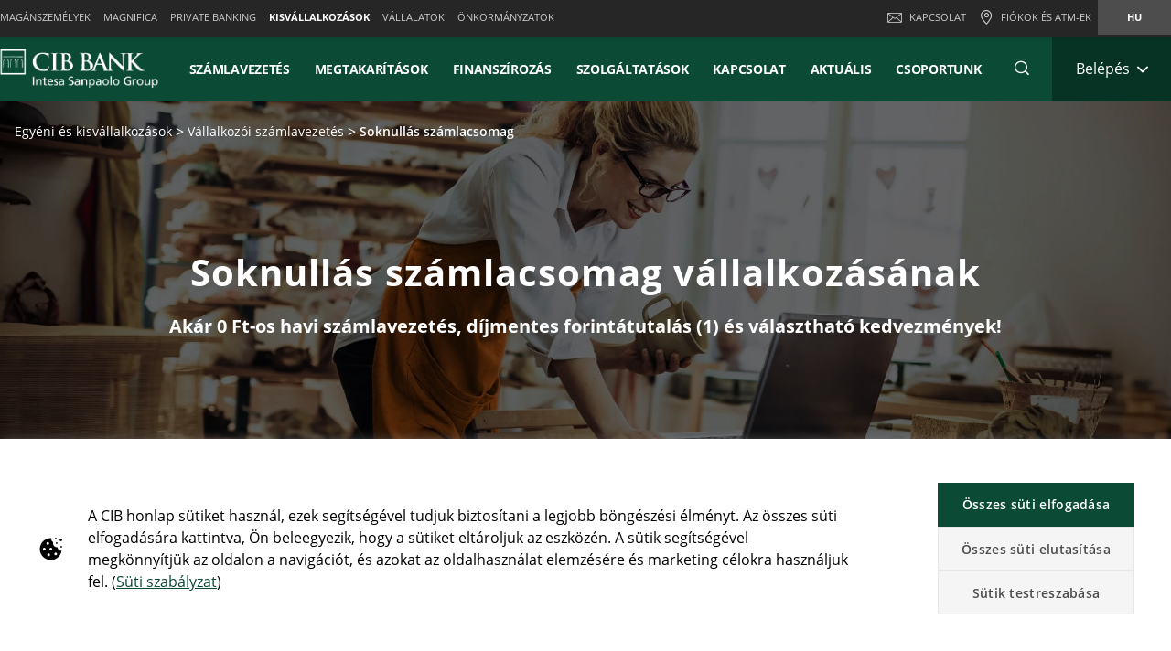

--- FILE ---
content_type: text/html;charset=UTF-8
request_url: https://www.cib.hu/egyeni-es-kisvallalkozasok/bankszamlak/vallalkozasra-szabhato-kedvezmenyek.html
body_size: 49211
content:


	
	
	
	







	


	









	
	
	









<!DOCTYPE html>



<html 	lang="hu"
class="no-js
"
dir="ltr"
data-bank="CIB" >
	
	
	
	
	

<head>

	

	
	<!-- BEGIN DATA LAYER -->
		<script> dataLayer = []; </script>


	
	
		
		
			
			
				
				
			
		
		
			
			
				

			
		
		
			
			
				
				
			
		
		
	
	<script>
		window.dataLayer = [{
			pageType: "productDetailPage",
			pageName:"CIB:Sme:Bank Accounts:Soknullás Számlacsomag",
			intesaBank: "CIB",
			siteLanguage: "Hu",
			siteCountry: "Hungary",
			portalSection: "public",
			visitorType: "guest",
			clientID: "",
			customerSegment: "Sme",
			productFamily: "Bank Accounts",
			productName: "Soknullás Számlacsomag"
		}];

		/*
		 *	"productName" was stored inside an object called pageLayer that it's currently replaced by dataLayer.
		 *	To be still easily accessible by frontend functions now it's stored inside the global variable "globalProductName".
		*/
		window.globalProductName = "Soknullás Számlacsomag";
	</script>

	<!-- END DATA LAYER -->
	
	<!-- BEGIN ANTI-FLICKER -->

	
		<!-- Anti-flicker snippet (recommended)  -->
		<style>.async-hide { opacity: 0 !important} </style>
		<script async>(function(a,s,y,n,c,h,i,d,e){s.className+=' '+y;h.start=1*new Date;
		h.end=i=function(){s.className=s.className.replace(RegExp(' ?'+y),'')};
		(a[n]=a[n]||[]).hide=h;setTimeout(function(){i();h.end=null},c);h.timeout=c;
		})(window,document.documentElement,'async-hide','dataLayer',4000,
		{'GTM-WJPNKGD':true});</script>

	<!-- END ANTI-FLICKER -->
	
	<!-- BEGIN GOOGLE TAG MANAGER -->

	
	
		<script async>(function(w,d,s,l,i){w[l]=w[l]||[];w[l].push({'gtm.start':
		new Date().getTime(),event:'gtm.js'});var f=d.getElementsByTagName(s)[0],
		j=d.createElement(s),dl=l!='dataLayer'?'%26l='+l:'';j.async=true;j.src=
		'https://www.googletagmanager.com/gtm.js?id='+i+dl;f.parentNode.insertBefore(j,f);
		})(window,document,'script','dataLayer','GTM-WJPNKGD');</script>
	

	<!-- End GOOGLE TAG MANAGER -->
	
	
	<!-- BEGIN CANONICAL -->

	
		
			
			
			
		
		
		
			<link rel="canonical" href="https://www.cib.hu/egyeni-es-kisvallalkozasok/bankszamlak/vallalkozasra-szabhato-kedvezmenyek.html"/>
		
	

	<!-- End CANONICAL -->
	
	<!-- BEGIN SCHEMA.ORG WEBSITE -->

	<script type="application/ld+json">
	
		{
			"@context": "https://schema.org",
			
			"@type": "WebSite",
			
			"url": "https://www.cib.hu",
			
			"name": "CIB Bank Zrt."
		}
	
	</script>

	<!-- End SCHEMA.ORG WEBSITE -->
	
	<!-- BEGIN SCHEMA.ORG BANK OR CREDIT UNION -->

	
		
	    
	
	    
	
	
		<script type="application/ld+json">
		
			{
				"@context": "https://schema.org",
				
				"@type": "BankOrCreditUnion",
				
				"name": "CIB Bank Zrt.",
				
				"image": "https://res.cloudinary.com/cib-bank/image/upload/prod/publicportal/commons/bank_logo.svg",
				
				"url": "https://www.cib.hu",
				
				"telephone": "(+36 1) 4 242 242",
				
				"priceRange": "0",
				
				"address": {
				
					"@type": "PostalAddress",
					
					"streetAddress": "Medve u. 4-14",
					
					"addressLocality": "Budapest",
					
					"postalCode": "1027",
					
					"addressCountry": "Magyarország"
				
				}
			}
		
		</script>
	

	<!-- End SCHEMA.ORG BANK OR CREDIT UNION -->

	
	
	
	<title>Soknullás számlacsomag – Vállalkozói számlacsomagok – CIB Bank</title>
	
	<!-- BEGIN META -->

		<meta charset="utf-8">
		<meta http-equiv="X-UA-Compatible" content="IE=edge,chrome=1">
		<meta name="viewport" content="width=device-width, user-scalable=no, initial-scale=1.0, minimum-scale=1.0, maximum-scale=1.0">
		<meta name="format-detection" content="telephone=no">
		<meta name="msapplication-TileColor" content="#ffffff">
		<meta name="msapplication-TileImage" content="/.resources/intesaSanPaolo-templating-module/templates/webresources/CIB/images/ms-icon-144x144.png">
		<meta name="theme-color" content="#ffffff">
		<meta name="turbolinks-cache-control">
		<meta name="turbolinks-visit-control" content="reload">

			<meta name="description" content="Soknullás számlacsomag vállalkozásának">

		<meta name="keywords" content="Soknullás számlacsomag">
		
			 	<meta name="facebook-domain-verification" content="vn9z6smyzx4p1n7qk8t6l9fewaz501" />
		
			<meta name="robots" content="index, follow">
	
	<!-- END META -->
	
	<!-- BEGIN BEGIN SOCIAL MARKUP -->
	

	
		
					
		
		
		
		
		
		
		
		
		
		
		<!-- BEGIN SOCIAL MARKUP - TWITTER CARD-->

	<meta name="twitter:card" content= "summary" />
	<meta name="twitter:site" content="" />
	<meta name="twitter:creator" content="" />
	<meta name="twitter:url" content="https://www.cib.hu/egyeni-es-kisvallalkozasok/bankszamlak/vallalkozasra-szabhato-kedvezmenyek.html" />
	<meta name="twitter:title" content= "" />
	<meta name="twitter:description" content= "" />
	<meta name="twitter:image" content="https://res.cloudinary.com/cib-bank/image/upload/v1759743945/prod/publicportal/kampanyok/2025/sb-szamlakedvezmenyek/sb-nullasszamla-termekoldal-desktop-2880x840px-v01.webp" />

		<!-- END SOCIAL MARKUP - TWITTER CARD -->
		
		<!-- BEGIN SOCIAL MARKUP - OPEN GRAPH  -->

	
	<meta property="og:type" content="">
	<meta property="og:title" content="">
	<meta property="og:url" content="https://www.cib.hu/egyeni-es-kisvallalkozasok/bankszamlak/vallalkozasra-szabhato-kedvezmenyek.html">
	<meta property="og:description" content="">
	<meta property="og:locale" content="hu_HU">
	<meta property="og:site_name" content="CIB Bank Zrt.">
	<meta property="og:image" content="https://res.cloudinary.com/cib-bank/image/upload/v1759743945/prod/publicportal/kampanyok/2025/sb-szamlakedvezmenyek/sb-nullasszamla-termekoldal-desktop-2880x840px-v01.webp">

		<!-- END SOCIAL MARKUP - OPEN GRAPH -->
	

	
	<!-- END SOCIAL MARKUP -->
	
	<!-- BEGIN FAVICON -->
	
		<link rel="icon" type="image/png" sizes="32x32" href="/.resources/intesaSanPaolo-templating-module/templates/webresources/CIB/images/favicon-32x32.png">
		<link rel="icon" type="image/png" sizes="96x96" href="/.resources/intesaSanPaolo-templating-module/templates/webresources/CIB/images/favicon-96x96.png">
		<link rel="icon" type="image/png" sizes="16x16" href="/.resources/intesaSanPaolo-templating-module/templates/webresources/CIB/images/favicon-16x16.png">
	
	<!-- END FAVICON -->
	
	<link rel="preconnect" href="https://res.cloudinary.com">
    <link rel="dns-prefetch" href="https://res.cloudinary.com">
    
    <link rel="preconnect" href="https://static.cdn-apple.com">
    <link rel="dns-prefetch" href="https://static.cdn-apple.com">
        
    <link rel="preconnect" href="https://www.google-analytics.com">
    <link rel="dns-prefetch" href="https://www.google-analytics.com">
    
    <link rel="preconnect" href="https://www.googletagmanager.com">
    <link rel="dns-prefetch" href="https://www.googletagmanager.com">
    
    
    <link rel="preconnect" href="https://www.vivocha.com">
    <link rel="dns-prefetch" href="https://www.vivocha.com">
        
    <link rel="preconnect" href="https://f2.vivocha.com">
    <link rel="dns-prefetch" href="https://f2.vivocha.com">

    <link rel="preconnect" href="https://cdn.vivocha.com">
    <link rel="dns-prefetch" href="https://cdn.vivocha.com">
    
    
	<link rel="manifest" href="/.resources/intesaSanPaolo-templating-module/templates/webresources/CIB/manifest.json">
	<meta name="turbolinks-visit-control" content="reload">
	
	<!-- BEGIN STYLES AND SCRIPTS -->

	
		
			
				
			
			
				<link rel="preload stylesheet" as="font" href="/.resources/intesaSanPaolo-templating-module/templates/webresources/CIB/styles/main-common~2025-10-27-12-05-02-000~cache.css" data-turbolinks-track="reload" crossorigin="anonymous"/>
				
			
		
			
				
			
			


		<link rel="preload stylesheet" as="style" href="/.resources/intesaSanPaolo-templating-module/templates/webresources/CIB/customs/css/reply.css?ver=5" data-turbolinks-track="reload"/>
		
		
			
				
			
			
				<script  data-turbolinks-eval="false" src="/.resources/intesaSanPaolo-templating-module/templates/webresources/CIB/vendors/modernizr~2021-04-14-19-18-11-570~cache.js" data-turbolinks-track="reload"></script>
				
			
		
			
				
			
			
		

		<script>
		if(window.navigator.userAgent.indexOf("MSIE ") == -1  
      		&& window.navigator.userAgent.indexOf("Trident") == -1 
    		&& window.navigator.userAgent.indexOf("MSIE") == -1){
            document.addEventListener('readystatechange', function(event) {
              if (document.readyState === 'complete') {
                var script = document.createElement("script");
            			script.async = true;
            			script.src = "https://static.cdn-apple.com/businesschat/start-chat-button/2/index.js";
            			document.head.appendChild(script);
              }
            });

    		
    		}
		</script>	<!-- END STYLES AND SCRIPTS -->
	
	<script>
		window.__HEADER_DATA__ = {
			"contextPath" : "",
		}
	</script>
	<style>	
	    @media(min-width: 768px) {
    		.comCarouselHero {
    		    min-height: 40vh;
    		}
    	}
	</style>
</head>

 	
	
	<body class="near-top fixed-top cib ">
		<input type="hidden" id="sourceUrlPage" value="/cib/egyeni-es-kisvallalkozasok/bankszamlak/vallalkozasra-szabhato-kedvezmenyek" >
		
		<input type="hidden" id="templateNamePage" value="productDetailPage" >
		<input type="hidden" id="productIdPage" value="10000095" >
        <input type="hidden" id="productNamePage" value="sb-soknullas-szamlacsomag" >
        <input type="hidden" id="altTextPage" value="Soknullás számlacsomag" >
		
		<!-- Google Tag Manager (noscript) -->
		
		
			<noscript><iframe src="https://www.googletagmanager.com/ns.html?id=GTM-WJPNKGD"
			height="0" width="0" style="display:none;visibility:hidden"></iframe></noscript>
		
		<!-- End Google Tag Manager (noscript) -->
		
		<!--[if lt IE 9]>
		<p class="browsehappy">You are using an <strong>outdated</strong> browser. Please <a href="http://browsehappy.com/">upgrade your browser</a> to improve your experience.</p>
		<![endif]-->
		
		
		
			<input type="hidden" id="genericSettings" value='{"decimals": "0","decimal": "&#44;","separator": "&nbsp;", "decimals_number": "2","decimal_number": "&#44;","separator_number": "&nbsp;" }'>
		
		
		
		
<nav class="skiplink" id="skiplink" role="navigation">
		
	<p class="isVisuallyHidden">Skiplinks</p>

	
	
    <ul>
        <li class="skiplink__item"><a class="skiplink__link" accesskey="0" href="#mainContainer" title="[ALT + 0]" target="_self" aria-label="Ugrás az oldal fő tartalmára">Ugrás az oldal fő tartalmára</a></li>
        <li class="skiplink__item"><a class="skiplink__link" accesskey="1" href="#siteNavigation" title="[ALT + 1]" target="_self" aria-label="Ugrás a navigációra">Ugrás a navigációra</a></li>
        <li class="skiplink__item"><a class="skiplink__link" accesskey="2" href="#main" title="[ALT + 2]" target="_self" aria-label="Ugrás a tartalomra">Ugrás a tartalomra</a></li>
        <li class="skiplink__item"><a class="skiplink__link" accesskey="3" href="#sitemapNavigation" title="[ALT + 3]" target="_self" aria-label="Oldaltérkép">Oldaltérkép</a></li>
        <li class="skiplink__item skiplink__footerContact"><a class="skiplink__link" accesskey="4" href="#footerContact" title="[ALT + 4]" target="_self" aria-label="Kapcsolat">Kapcsolat</a></li>
    </ul>
		

</nav><header class="header " data-component="Header">
		
	<div class="header__wrapper">


	
<!-- topNavigation -->
<nav class="navigation topNavigation" role="navigation">

	<div class="container row">
	
		
<div class="topNavigation__control">

	<ul class="navigation__menu">
	

		<div style="display: none; visibility: hidden;" aria-hidden="true" class = "closeLabel">Bezárás</div>
		<div style="display: none; visibility: hidden;" aria-hidden="true" class = "openLabel">Kibővítés</div>
		<div style="display: none; visibility: hidden;" aria-hidden="true" class = "accordionMenu">Navigációs menü</div>

		<li
				class="navigation__item"
		>
			<a
					class="dropdownNavigation__btn navigation__link js-dropdownNavigation "
					role="button"
					aria-controls="ariaDropdownNavigation"
					aria-expanded="false"
					href="javascript:;"
					title="Navigációs menü"
					tabindex="0"
					aria-label="Kibővítés Navigációs menü"
				>
					KISVÁLLALKOZÁSOK
			</a>
		</li>
		
	</ul>
	
</div>

<div class="navigation__sideA dropdownNavigation" id="ariaDropdownNavigation" role="tabpanel" >

	<!-- menu primary -->
	<ul class="navigation__menu " role="navigation">
	
		

	
	<li class="navigation__item ">
	
		<a class="navigation__link " href="/Maganszemelyek" title="MAGÁNSZEMÉLYEK" aria-label="MAGÁNSZEMÉLYEK" data-turbolinks="false" >MAGÁNSZEMÉLYEK</a>
		
	</li>
	


	
	<li class="navigation__item ">
	
		<a class="navigation__link " href="/magnifica" title="MAGNIFICA" aria-label="MAGNIFICA" data-turbolinks="false" >MAGNIFICA</a>
		
	</li>
	


	
	<li class="navigation__item ">
	
		<a class="navigation__link " href="/private_banking" title="PRIVATE BANKING" aria-label="PRIVATE BANKING" data-turbolinks="false" >PRIVATE BANKING</a>
		
	</li>
	


	
	<li class="navigation__item active">
	
		<a class="navigation__link " href="/egyeni-es-kisvallalkozasok" title="KISVÁLLALKOZÁSOK" aria-label="KISVÁLLALKOZÁSOK" data-turbolinks="false" aria-current="location">KISVÁLLALKOZÁSOK</a>
		
	</li>
	


	
	<li class="navigation__item ">
	
		<a class="navigation__link " href="/vallalatok" title="VÁLLALATOK" aria-label="VÁLLALATOK" data-turbolinks="false" >VÁLLALATOK</a>
		
	</li>
	


	
	<li class="navigation__item ">
	
		<a class="navigation__link " href="/onkormanyzatok" title="ÖNKORMÁNYZATOK" aria-label="ÖNKORMÁNYZATOK" data-turbolinks="false" >ÖNKORMÁNYZATOK</a>
		
	</li>
	

		
	</ul>
	

</div>


<!-- float-inverse -->
<div class="navigation__sideB">

	<!-- menu corporate -->
	<ul class="navigation__corporate ">
	
		

	<li class="navigation__item hidden-xs">
	
		<a
					aria-label="Kapcsolat"
				class="navigation__link" href="/Maganszemelyek/leave-message.html" title="Kapcsolat" data-turbolinks="false">
		
			<span class="icon icon-ic_mail"></span>
			Kapcsolat
			
		</a>
		
	</li>

			
		

	<li class="navigation__item">
	
		<a
					aria-label="Fiókok és ATM-ek"
				class="navigation__link" href="/Maganszemelyek/leave-message/branch.html" title="Fiókok és ATM-ek" data-turbolinks="false">
		
			<span class="icon icon-ic_locator icon-locator-mobile-separator" aria-label="Fiókok és ATM-ek"></span>
			<span class="hidden-xs">Fiókok és ATM-ek</span>
			
		</a>
		
	</li>
			
		
	</ul>
	
	

	
	<!-- menu language -->
	<ul class="navigation__language ">
	
		
			
			

		
			
			

    			<li class="navigation__item active">
    			
    				<a aria-label="Váltás erre a nyelvre: hu" class="navigation__link" href="/egyeni-es-kisvallalkozasok/bankszamlak/vallalkozasra-szabhato-kedvezmenyek.html" data-lang="hu" title="Váltás erre a nyelvre: hu">hu</a>
    				
    			</li>
		
	</ul>
	
	
	
</div>
		
	</div>
	
</nav>
<!-- //topNavigation -->



	






	


<!-- content-burger -->
<div class="content-burger js-content-burger  blurredMenuVerion">

	<div class="container row">
	
		<!-- menuFullWindow -->
		<div class="menuFullWindow j-menuFullWindow " id="menuFullWindow">
		
			<nav class="navigationMenu" role="navigation">
			
				<div class="container row">
				
					<div class="row menuFullWindow__header">
					
						
													
								<span class="span-logo-isp">

									<img alt="alt" class="logo-bank lazyload" src="https://res.cloudinary.com/cib-bank/image/upload/fl_lossy/c_scale,w_auto/f_auto,q_auto/dpr_auto/test/publicportal/commons/bank_logo.svg" data-src="https://res.cloudinary.com/cib-bank/image/upload/fl_lossy/c_scale,w_auto/f_auto,q_auto/dpr_auto/test/publicportal/commons/bank_logo.svg" title="CIB BANK">
									
									<img alt="alt" class="logo-bank logo-bank--negative lazyload" src="https://res.cloudinary.com/cib-bank/image/upload/fl_lossy/c_scale,w_auto/f_auto,q_auto/dpr_auto/test/publicportal/commons/bank_logo.svg" data-src="https://res.cloudinary.com/cib-bank/image/upload/fl_lossy/c_scale,w_auto/f_auto,q_auto/dpr_auto/test/publicportal/commons/bank_logo.svg" title="CIB BANK">
								
								</span>
								
							</a>
							 


						<a href="javascript:;"  aria-label="Bezárás Főmenü" class="menuFW--close" title="Menü bezárása" role="button">
						
							
								<span class="menuFW--text">Bezárás</span>
								
							
							<i class="icon icon-ic_close"></i>
							
						</a>
						
					</div>
					<!-- //menuFullWindow__header -->
					
					<div class="row menuFullWindow__content" id="siteNavigation">
						
<input type="hidden" class="expand-label" value="Kibővítés"/>
<input type="hidden" class="close-label" value="Bezárás"/>


<div class="menuFullWindow__sideA col-md-8 col-sm-10 hidden-xs">

	<ul class="navigation__primary">
				<!-- //CR-9059 - Main menu items function
					Il task richiede che il sottomenu desktop venga visualizzato solo nel caso in cui i link figli del componente siano più di uno.
					Viene prima calcolato il numero di link figli del componente e successivamente vengono effettuati i controlli sulla variabile numLinks. -->
















				<!-- //Fine calcolo numero di link -->
			<li role="none" class="navigation__primary__item active">
					<a data-expand-label="Kibővítés Számlavezetés" data-close-label="Számlavezetés"  aria-label="Számlavezetés" aria-expanded="true"  tabindex="0" data-toggle="collapse" data-target="#dc87648f-5d35-4951-a6a3-1a400af44879" aria-controls="dc87648f-5d35-4951-a6a3-1a400af44879" role="button"  class="navigation__primary__link" title="Számlavezetés" 
	
	

>Számlavezetés</a>
					</li>
				<!-- //CR-9059 - Main menu items function
					Il task richiede che il sottomenu desktop venga visualizzato solo nel caso in cui i link figli del componente siano più di uno.
					Viene prima calcolato il numero di link figli del componente e successivamente vengono effettuati i controlli sulla variabile numLinks. -->





				<!-- //Fine calcolo numero di link -->
			<li role="none" class="navigation__primary__item ">
					<a data-expand-label="Kibővítés Megtakarítások" data-close-label="Megtakarítások"  aria-label="Kibővítés Megtakarítások" aria-expanded="false"  tabindex="0" data-toggle="collapse" data-target="#05b69fbb-8190-45f0-981c-f22896082811" aria-controls="05b69fbb-8190-45f0-981c-f22896082811" role="button"  class="navigation__primary__link" title="Megtakarítások" 
	
	

>Megtakarítások</a>
					</li>
				<!-- //CR-9059 - Main menu items function
					Il task richiede che il sottomenu desktop venga visualizzato solo nel caso in cui i link figli del componente siano più di uno.
					Viene prima calcolato il numero di link figli del componente e successivamente vengono effettuati i controlli sulla variabile numLinks. -->













				<!-- //Fine calcolo numero di link -->
			<li role="none" class="navigation__primary__item ">
					<a data-expand-label="Kibővítés Finanszírozás" data-close-label="Finanszírozás"  aria-label="Kibővítés Finanszírozás" aria-expanded="false"  tabindex="0" data-toggle="collapse" data-target="#c278f016-0145-429e-ba44-a552bdfcb186" aria-controls="c278f016-0145-429e-ba44-a552bdfcb186" role="button"  class="navigation__primary__link" title="Finanszírozás" 
	
	

>Finanszírozás</a>
					</li>
				<!-- //CR-9059 - Main menu items function
					Il task richiede che il sottomenu desktop venga visualizzato solo nel caso in cui i link figli del componente siano più di uno.
					Viene prima calcolato il numero di link figli del componente e successivamente vengono effettuati i controlli sulla variabile numLinks. -->














				<!-- //Fine calcolo numero di link -->
			<li role="none" class="navigation__primary__item ">
					<a data-expand-label="Kibővítés Szolgáltatások" data-close-label="Szolgáltatások"  aria-label="Kibővítés Szolgáltatások" aria-expanded="false"  tabindex="0" data-toggle="collapse" data-target="#01cc1207-9f81-44eb-bf1a-2c2b2384ad1c" aria-controls="01cc1207-9f81-44eb-bf1a-2c2b2384ad1c" role="button"  class="navigation__primary__link" title="Szolgáltatások" 
	
	

>Szolgáltatások</a>
					</li>
				<!-- //CR-9059 - Main menu items function
					Il task richiede che il sottomenu desktop venga visualizzato solo nel caso in cui i link figli del componente siano più di uno.
					Viene prima calcolato il numero di link figli del componente e successivamente vengono effettuati i controlli sulla variabile numLinks. -->













				<!-- //Fine calcolo numero di link -->
			<li role="none" class="navigation__primary__item ">
					<a data-expand-label="Kibővítés Kapcsolat" data-close-label="Kapcsolat"  aria-label="Kibővítés Kapcsolat" aria-expanded="false"  tabindex="0" data-toggle="collapse" data-target="#a0fd4f80-e755-4a65-be81-270b2d6c15ff" aria-controls="a0fd4f80-e755-4a65-be81-270b2d6c15ff" role="button"  class="navigation__primary__link" title="Kapcsolat" 
	
	

>Kapcsolat</a>
					</li>
				<!-- //CR-9059 - Main menu items function
					Il task richiede che il sottomenu desktop venga visualizzato solo nel caso in cui i link figli del componente siano più di uno.
					Viene prima calcolato il numero di link figli del componente e successivamente vengono effettuati i controlli sulla variabile numLinks. -->









				<!-- //Fine calcolo numero di link -->
			<li role="none" class="navigation__primary__item ">
					<a data-expand-label="Kibővítés Aktuális" data-close-label="Aktuális"  aria-label="Kibővítés Aktuális" aria-expanded="false"  tabindex="0" data-toggle="collapse" data-target="#c098677d-1c38-401a-bdb1-4de3d0b7c224" aria-controls="c098677d-1c38-401a-bdb1-4de3d0b7c224" role="button"  class="navigation__primary__link" title="Aktuális" 
	
	

>Aktuális</a>
					</li>
		
	</ul>
	
</div>

<div class="menuFullWindow__sideB menuFullWindow__scollWindow col-md-16 col-sm-14 col-24">

	<div class="menuFullWindow__scollWindowInner">
	
			

<!-- //CR-9059 - Main menu items function
Il task richiede che il sottomenu mobile venga visualizzato solo nel caso in cui i link figli del componente siano più di uno.
Viene prima calcolato il numero di link figli del componente e successivamente vengono effettuati i controlli sulla variabile numLinks. -->





		<!-- Nel caso in cui volessero vederlo a prescindere in presenza del link con immagine basterà inserire numLinks = 2 dove indicato -->





		<!-- Nel caso in cui volessero vederlo a prescindere in presenza del link con immagine basterà inserire numLinks = 2 dove indicato -->





		<!-- Nel caso in cui volessero vederlo a prescindere in presenza del link con immagine basterà inserire numLinks = 2 dove indicato -->




		<!-- Nel caso in cui volessero vederlo a prescindere in presenza del link con immagine basterà inserire numLinks = 2 dove indicato -->

<!-- //Fine calcolo numero di link -->

<div class="mobileControl openMenu row">
	<!-- //Se il numero di link è diverso da 1 allora viene visualizzato il comportamento classico da accordion -->
		<a
			aria-expanded="false"
			aria-label="Kibővítés Számlavezetés"
			data-expand-label="Kibővítés Számlavezetés"
			data-close-label="Bezárás Számlavezetés"
			class="mobileControl__link js-mobileControl"
			href="javascript:;" 
	
	


			role="button"
		>
			Számlavezetés
		</a>
	
</div>

	<div class="menuFullWindow__tabPanel">



	
		<div class="menuFullWindow__tabPanelRow row">
		
			
				<div class="menuFullWindow__subMenu col-lg-12 col-sm-24 menuFullWindow__subMenu__0">
				

	
	
		<a class="menuFullWindow__macroLink" href="/egyeni-es-kisvallalkozasok/bankszamlak.html" data-turbolinks="false" aria-label="Vállalkozói számlavezetés">Vállalkozói számlavezetés</a>

	
		
		

				<a class="menuFullWindow__macroLink new-menu__sideB__macroLink" href="/egyeni-es-kisvallalkozasok/bankszamlak.html"  data-turbolinks="false" aria-label = "Vállalkozói számlavezetés">Vállalkozói számlavezetés<i class="icon-arrow_left"></i></a>


	<ul class="navigation__secondary">
	
	
	
	<li><a
			class="navigation__link"
			href="/egyeni-es-kisvallalkozasok/bankszamlak.html"
			title="CIB Partner Számlacsomagok"

	
	

			data-turbolinks="false"
			aria-label="CIB Partner Számlacsomagok"
		>
			CIB Partner Számlacsomagok</a></li>

		
	
	
	<li><a
			class="navigation__link"
			href="/egyeni-es-kisvallalkozasok/bankszamlak/vallalkozasra-szabhato-kedvezmenyek.html"
			title="Soknullás kedvezmények"

	
	

			data-turbolinks="false"
			aria-label="Soknullás kedvezmények"
		>
			Soknullás kedvezmények</a></li>

		
	
	
	<li><a
			class="navigation__link"
			href="/egyeni-es-kisvallalkozasok/bankszamlak/welcome.html"
			title="Welcome Ajánlóprogram"

	
	

			data-turbolinks="false"
			aria-label="Welcome Ajánlóprogram"
		>
			Welcome Ajánlóprogram</a></li>

		
	
	
	<li><a
			class="navigation__link"
			href="/egyeni-es-kisvallalkozasok/bankszamlak/online-vallalkozoi-szamlanyitas.html"
			title="Kisvállalkozói Számlanyitás Online"

	
	

			data-turbolinks="false"
			aria-label="Kisvállalkozói Számlanyitás Online"
		>
			Kisvállalkozói Számlanyitás Online</a></li>

		
	
	
	<li><a
			class="navigation__link"
			href="/egyeni-es-kisvallalkozasok/bankszamlak/easy.html"
			title="Easy munkavállalói kedvezményprogram"

	
	

			data-turbolinks="false"
			aria-label="Easy munkavállalói kedvezményprogram"
		>
			Easy munkavállalói kedvezményprogram</a></li>

		

	</ul>	
	<ul class="navigation__secondary new-menu__sideB__navigation">
	
	
	
	<li><a
			class="navigation__link"
			href="/egyeni-es-kisvallalkozasok/bankszamlak.html"
			title="CIB Partner Számlacsomagok"

	
	

			data-turbolinks="false"
			aria-label="CIB Partner Számlacsomagok"
		>
			CIB Partner Számlacsomagok</a></li>

		
	
	
	<li><a
			class="navigation__link"
			href="/egyeni-es-kisvallalkozasok/bankszamlak/vallalkozasra-szabhato-kedvezmenyek.html"
			title="Soknullás kedvezmények"

	
	

			data-turbolinks="false"
			aria-label="Soknullás kedvezmények"
		>
			Soknullás kedvezmények</a></li>

		
	
	
	<li><a
			class="navigation__link"
			href="/egyeni-es-kisvallalkozasok/bankszamlak/welcome.html"
			title="Welcome Ajánlóprogram"

	
	

			data-turbolinks="false"
			aria-label="Welcome Ajánlóprogram"
		>
			Welcome Ajánlóprogram</a></li>

		
	
	
	<li><a
			class="navigation__link"
			href="/egyeni-es-kisvallalkozasok/bankszamlak/online-vallalkozoi-szamlanyitas.html"
			title="Kisvállalkozói Számlanyitás Online"

	
	

			data-turbolinks="false"
			aria-label="Kisvállalkozói Számlanyitás Online"
		>
			Kisvállalkozói Számlanyitás Online</a></li>

		
	
	
	<li><a
			class="navigation__link"
			href="/egyeni-es-kisvallalkozasok/bankszamlak/easy.html"
			title="Easy munkavállalói kedvezményprogram"

	
	

			data-turbolinks="false"
			aria-label="Easy munkavállalói kedvezményprogram"
		>
			Easy munkavállalói kedvezményprogram</a></li>

		

	</ul>	
	
					
				</div>
			
				
			
				<div class="menuFullWindow__subMenu col-lg-12 col-sm-24 menuFullWindow__subMenu__1">
				

	
	
		<a class="menuFullWindow__macroLink" href="/egyeni-es-kisvallalkozasok/digitalis_bank.html" data-turbolinks="false" aria-label="Digitális banki szolgáltatások">Digitális banki szolgáltatások</a>

	
		
		

				<a class="menuFullWindow__macroLink new-menu__sideB__macroLink" href="/egyeni-es-kisvallalkozasok/digitalis_bank.html"  data-turbolinks="false" aria-label = "Digitális banki szolgáltatások">Digitális banki szolgáltatások<i class="icon-arrow_left"></i></a>


	<ul class="navigation__secondary">
	
	
	
	<li><a
			class="navigation__link"
			href="/egyeni-es-kisvallalkozasok/digitalis_bank/mobilalkalmazas.html"
			title="CIB Bank Mobilalkalmazás"

	
	

			data-turbolinks="false"
			aria-label="CIB Bank Mobilalkalmazás"
		>
			CIB Bank Mobilalkalmazás</a></li>

		
	
	
	<li><a
			class="navigation__link"
			href="/egyeni-es-kisvallalkozasok/digitalis_bank/online.html"
			title="CIB Bank Online"

	
	

			data-turbolinks="false"
			aria-label="CIB Bank Online"
		>
			CIB Bank Online</a></li>

		
	
	
	<li><a
			class="navigation__link"
			href="/egyeni-es-kisvallalkozasok/digitalis_bank/cib-business-online.html"
			title="CIB Business Online"

	
	

			data-turbolinks="false"
			aria-label="CIB Business Online"
		>
			CIB Business Online</a></li>

		
	
		
	
	
	<li><a
			class="navigation__link"
			href="/egyeni-es-kisvallalkozasok/digitalis_bank/eBroker.html"
			title="eBroker"

	
	

			data-turbolinks="false"
			aria-label="eBroker"
		>
			eBroker</a></li>

		

	</ul>	
	<ul class="navigation__secondary new-menu__sideB__navigation">
	
	
	
	<li><a
			class="navigation__link"
			href="/egyeni-es-kisvallalkozasok/digitalis_bank/mobilalkalmazas.html"
			title="CIB Bank Mobilalkalmazás"

	
	

			data-turbolinks="false"
			aria-label="CIB Bank Mobilalkalmazás"
		>
			CIB Bank Mobilalkalmazás</a></li>

		
	
	
	<li><a
			class="navigation__link"
			href="/egyeni-es-kisvallalkozasok/digitalis_bank/online.html"
			title="CIB Bank Online"

	
	

			data-turbolinks="false"
			aria-label="CIB Bank Online"
		>
			CIB Bank Online</a></li>

		
	
	
	<li><a
			class="navigation__link"
			href="/egyeni-es-kisvallalkozasok/digitalis_bank/cib-business-online.html"
			title="CIB Business Online"

	
	

			data-turbolinks="false"
			aria-label="CIB Business Online"
		>
			CIB Business Online</a></li>

		
	
		
	
	
	<li><a
			class="navigation__link"
			href="/egyeni-es-kisvallalkozasok/digitalis_bank/eBroker.html"
			title="eBroker"

	
	

			data-turbolinks="false"
			aria-label="eBroker"
		>
			eBroker</a></li>

		

	</ul>	
	
					
				</div>
			
				
			
		</div>
		
	
		<div class="menuFullWindow__tabPanelRow row">
		
			
				<div class="menuFullWindow__subMenu col-lg-12 col-sm-24 menuFullWindow__subMenu__2">
				

	
	
		<a class="menuFullWindow__macroLink" href="/egyeni-es-kisvallalkozasok/bankkartyak.html" data-turbolinks="false" aria-label="Üzleti bankkártyák">Üzleti bankkártyák</a>

	
		
		

				<a class="menuFullWindow__macroLink new-menu__sideB__macroLink" href="/egyeni-es-kisvallalkozasok/bankkartyak.html"  data-turbolinks="false" aria-label = "Üzleti bankkártyák">Üzleti bankkártyák<i class="icon-arrow_left"></i></a>


	<ul class="navigation__secondary">
	
	
	
	<li><a
			class="navigation__link"
			href="/egyeni-es-kisvallalkozasok/bankkartyak/visa-business-uzleti-bankkartya.html"
			title="CIB VISA Business Üzleti bankkártya"

	
	

			data-turbolinks="false"
			aria-label="CIB VISA Business Üzleti bankkártya"
		>
			CIB VISA Business Üzleti bankkártya</a></li>

		
	
	
	<li><a
			class="navigation__link"
			href="/egyeni-es-kisvallalkozasok/bankkartyak/visa-kompakt-uzleti-bankkartya.html"
			title="CIB VISA Kompakt Üzleti bankkártya"

	
	

			data-turbolinks="false"
			aria-label="CIB VISA Kompakt Üzleti bankkártya"
		>
			CIB VISA Kompakt Üzleti bankkártya</a></li>

		
	
	
	<li><a
			class="navigation__link"
			href="/egyeni-es-kisvallalkozasok/bankkartyak.html"
			title="Széchenyi Kártya"

	
	

			data-turbolinks="false"
			aria-label="Széchenyi Kártya"
		>
			Széchenyi Kártya</a></li>

		
	
	
	<li><a
			class="navigation__link"
			href="/egyeni-es-kisvallalkozasok/bankkartyak.html"
			title="Agrár Széchenyi Kártya"

	
	

			data-turbolinks="false"
			aria-label="Agrár Széchenyi Kártya"
		>
			Agrár Széchenyi Kártya</a></li>

		

	</ul>	
	<ul class="navigation__secondary new-menu__sideB__navigation">
	
	
	
	<li><a
			class="navigation__link"
			href="/egyeni-es-kisvallalkozasok/bankkartyak/visa-business-uzleti-bankkartya.html"
			title="CIB VISA Business Üzleti bankkártya"

	
	

			data-turbolinks="false"
			aria-label="CIB VISA Business Üzleti bankkártya"
		>
			CIB VISA Business Üzleti bankkártya</a></li>

		
	
	
	<li><a
			class="navigation__link"
			href="/egyeni-es-kisvallalkozasok/bankkartyak/visa-kompakt-uzleti-bankkartya.html"
			title="CIB VISA Kompakt Üzleti bankkártya"

	
	

			data-turbolinks="false"
			aria-label="CIB VISA Kompakt Üzleti bankkártya"
		>
			CIB VISA Kompakt Üzleti bankkártya</a></li>

		
	
	
	<li><a
			class="navigation__link"
			href="/egyeni-es-kisvallalkozasok/bankkartyak.html"
			title="Széchenyi Kártya"

	
	

			data-turbolinks="false"
			aria-label="Széchenyi Kártya"
		>
			Széchenyi Kártya</a></li>

		
	
	
	<li><a
			class="navigation__link"
			href="/egyeni-es-kisvallalkozasok/bankkartyak.html"
			title="Agrár Széchenyi Kártya"

	
	

			data-turbolinks="false"
			aria-label="Agrár Széchenyi Kártya"
		>
			Agrár Széchenyi Kártya</a></li>

		

	</ul>	
	
					
				</div>
			
				
			
		</div>
		



	<div class="menuFullWindow__tabPanelRow new-menu__sideB__row row">
			
				
					<div class="menuFullWindow__subMenu col-lg-6 col-sm-6 menuFullWindow__subMenu__0">
					

	
	
		<a class="menuFullWindow__macroLink" href="/egyeni-es-kisvallalkozasok/bankszamlak.html" data-turbolinks="false" aria-label="Vállalkozói számlavezetés">Vállalkozói számlavezetés</a>

	
		
		

				<a class="menuFullWindow__macroLink new-menu__sideB__macroLink" href="/egyeni-es-kisvallalkozasok/bankszamlak.html"  data-turbolinks="false" aria-label = "Vállalkozói számlavezetés">Vállalkozói számlavezetés<i class="icon-arrow_left"></i></a>


	<ul class="navigation__secondary">
	
	
	
	<li><a
			class="navigation__link"
			href="/egyeni-es-kisvallalkozasok/bankszamlak.html"
			title="CIB Partner Számlacsomagok"

	
	

			data-turbolinks="false"
			aria-label="CIB Partner Számlacsomagok"
		>
			CIB Partner Számlacsomagok</a></li>

		
	
	
	<li><a
			class="navigation__link"
			href="/egyeni-es-kisvallalkozasok/bankszamlak/vallalkozasra-szabhato-kedvezmenyek.html"
			title="Soknullás kedvezmények"

	
	

			data-turbolinks="false"
			aria-label="Soknullás kedvezmények"
		>
			Soknullás kedvezmények</a></li>

		
	
	
	<li><a
			class="navigation__link"
			href="/egyeni-es-kisvallalkozasok/bankszamlak/welcome.html"
			title="Welcome Ajánlóprogram"

	
	

			data-turbolinks="false"
			aria-label="Welcome Ajánlóprogram"
		>
			Welcome Ajánlóprogram</a></li>

		
	
	
	<li><a
			class="navigation__link"
			href="/egyeni-es-kisvallalkozasok/bankszamlak/online-vallalkozoi-szamlanyitas.html"
			title="Kisvállalkozói Számlanyitás Online"

	
	

			data-turbolinks="false"
			aria-label="Kisvállalkozói Számlanyitás Online"
		>
			Kisvállalkozói Számlanyitás Online</a></li>

		
	
	
	<li><a
			class="navigation__link"
			href="/egyeni-es-kisvallalkozasok/bankszamlak/easy.html"
			title="Easy munkavállalói kedvezményprogram"

	
	

			data-turbolinks="false"
			aria-label="Easy munkavállalói kedvezményprogram"
		>
			Easy munkavállalói kedvezményprogram</a></li>

		

	</ul>	
	<ul class="navigation__secondary new-menu__sideB__navigation">
	
	
	
	<li><a
			class="navigation__link"
			href="/egyeni-es-kisvallalkozasok/bankszamlak.html"
			title="CIB Partner Számlacsomagok"

	
	

			data-turbolinks="false"
			aria-label="CIB Partner Számlacsomagok"
		>
			CIB Partner Számlacsomagok</a></li>

		
	
	
	<li><a
			class="navigation__link"
			href="/egyeni-es-kisvallalkozasok/bankszamlak/vallalkozasra-szabhato-kedvezmenyek.html"
			title="Soknullás kedvezmények"

	
	

			data-turbolinks="false"
			aria-label="Soknullás kedvezmények"
		>
			Soknullás kedvezmények</a></li>

		
	
	
	<li><a
			class="navigation__link"
			href="/egyeni-es-kisvallalkozasok/bankszamlak/welcome.html"
			title="Welcome Ajánlóprogram"

	
	

			data-turbolinks="false"
			aria-label="Welcome Ajánlóprogram"
		>
			Welcome Ajánlóprogram</a></li>

		
	
	
	<li><a
			class="navigation__link"
			href="/egyeni-es-kisvallalkozasok/bankszamlak/online-vallalkozoi-szamlanyitas.html"
			title="Kisvállalkozói Számlanyitás Online"

	
	

			data-turbolinks="false"
			aria-label="Kisvállalkozói Számlanyitás Online"
		>
			Kisvállalkozói Számlanyitás Online</a></li>

		
	
	
	<li><a
			class="navigation__link"
			href="/egyeni-es-kisvallalkozasok/bankszamlak/easy.html"
			title="Easy munkavállalói kedvezményprogram"

	
	

			data-turbolinks="false"
			aria-label="Easy munkavállalói kedvezményprogram"
		>
			Easy munkavállalói kedvezményprogram</a></li>

		

	</ul>	
	
						
					</div>
					
					
				
					<div class="menuFullWindow__subMenu col-lg-6 col-sm-6 menuFullWindow__subMenu__1">
					

	
	
		<a class="menuFullWindow__macroLink" href="/egyeni-es-kisvallalkozasok/digitalis_bank.html" data-turbolinks="false" aria-label="Digitális banki szolgáltatások">Digitális banki szolgáltatások</a>

	
		
		

				<a class="menuFullWindow__macroLink new-menu__sideB__macroLink" href="/egyeni-es-kisvallalkozasok/digitalis_bank.html"  data-turbolinks="false" aria-label = "Digitális banki szolgáltatások">Digitális banki szolgáltatások<i class="icon-arrow_left"></i></a>


	<ul class="navigation__secondary">
	
	
	
	<li><a
			class="navigation__link"
			href="/egyeni-es-kisvallalkozasok/digitalis_bank/mobilalkalmazas.html"
			title="CIB Bank Mobilalkalmazás"

	
	

			data-turbolinks="false"
			aria-label="CIB Bank Mobilalkalmazás"
		>
			CIB Bank Mobilalkalmazás</a></li>

		
	
	
	<li><a
			class="navigation__link"
			href="/egyeni-es-kisvallalkozasok/digitalis_bank/online.html"
			title="CIB Bank Online"

	
	

			data-turbolinks="false"
			aria-label="CIB Bank Online"
		>
			CIB Bank Online</a></li>

		
	
	
	<li><a
			class="navigation__link"
			href="/egyeni-es-kisvallalkozasok/digitalis_bank/cib-business-online.html"
			title="CIB Business Online"

	
	

			data-turbolinks="false"
			aria-label="CIB Business Online"
		>
			CIB Business Online</a></li>

		
	
		
	
	
	<li><a
			class="navigation__link"
			href="/egyeni-es-kisvallalkozasok/digitalis_bank/eBroker.html"
			title="eBroker"

	
	

			data-turbolinks="false"
			aria-label="eBroker"
		>
			eBroker</a></li>

		

	</ul>	
	<ul class="navigation__secondary new-menu__sideB__navigation">
	
	
	
	<li><a
			class="navigation__link"
			href="/egyeni-es-kisvallalkozasok/digitalis_bank/mobilalkalmazas.html"
			title="CIB Bank Mobilalkalmazás"

	
	

			data-turbolinks="false"
			aria-label="CIB Bank Mobilalkalmazás"
		>
			CIB Bank Mobilalkalmazás</a></li>

		
	
	
	<li><a
			class="navigation__link"
			href="/egyeni-es-kisvallalkozasok/digitalis_bank/online.html"
			title="CIB Bank Online"

	
	

			data-turbolinks="false"
			aria-label="CIB Bank Online"
		>
			CIB Bank Online</a></li>

		
	
	
	<li><a
			class="navigation__link"
			href="/egyeni-es-kisvallalkozasok/digitalis_bank/cib-business-online.html"
			title="CIB Business Online"

	
	

			data-turbolinks="false"
			aria-label="CIB Business Online"
		>
			CIB Business Online</a></li>

		
	
		
	
	
	<li><a
			class="navigation__link"
			href="/egyeni-es-kisvallalkozasok/digitalis_bank/eBroker.html"
			title="eBroker"

	
	

			data-turbolinks="false"
			aria-label="eBroker"
		>
			eBroker</a></li>

		

	</ul>	
	
						
					</div>
					
					
			
			
				
					<div class="menuFullWindow__subMenu col-lg-6 col-sm-6 menuFullWindow__subMenu__2">
					

	
	
		<a class="menuFullWindow__macroLink" href="/egyeni-es-kisvallalkozasok/bankkartyak.html" data-turbolinks="false" aria-label="Üzleti bankkártyák">Üzleti bankkártyák</a>

	
		
		

				<a class="menuFullWindow__macroLink new-menu__sideB__macroLink" href="/egyeni-es-kisvallalkozasok/bankkartyak.html"  data-turbolinks="false" aria-label = "Üzleti bankkártyák">Üzleti bankkártyák<i class="icon-arrow_left"></i></a>


	<ul class="navigation__secondary">
	
	
	
	<li><a
			class="navigation__link"
			href="/egyeni-es-kisvallalkozasok/bankkartyak/visa-business-uzleti-bankkartya.html"
			title="CIB VISA Business Üzleti bankkártya"

	
	

			data-turbolinks="false"
			aria-label="CIB VISA Business Üzleti bankkártya"
		>
			CIB VISA Business Üzleti bankkártya</a></li>

		
	
	
	<li><a
			class="navigation__link"
			href="/egyeni-es-kisvallalkozasok/bankkartyak/visa-kompakt-uzleti-bankkartya.html"
			title="CIB VISA Kompakt Üzleti bankkártya"

	
	

			data-turbolinks="false"
			aria-label="CIB VISA Kompakt Üzleti bankkártya"
		>
			CIB VISA Kompakt Üzleti bankkártya</a></li>

		
	
	
	<li><a
			class="navigation__link"
			href="/egyeni-es-kisvallalkozasok/bankkartyak.html"
			title="Széchenyi Kártya"

	
	

			data-turbolinks="false"
			aria-label="Széchenyi Kártya"
		>
			Széchenyi Kártya</a></li>

		
	
	
	<li><a
			class="navigation__link"
			href="/egyeni-es-kisvallalkozasok/bankkartyak.html"
			title="Agrár Széchenyi Kártya"

	
	

			data-turbolinks="false"
			aria-label="Agrár Széchenyi Kártya"
		>
			Agrár Széchenyi Kártya</a></li>

		

	</ul>	
	<ul class="navigation__secondary new-menu__sideB__navigation">
	
	
	
	<li><a
			class="navigation__link"
			href="/egyeni-es-kisvallalkozasok/bankkartyak/visa-business-uzleti-bankkartya.html"
			title="CIB VISA Business Üzleti bankkártya"

	
	

			data-turbolinks="false"
			aria-label="CIB VISA Business Üzleti bankkártya"
		>
			CIB VISA Business Üzleti bankkártya</a></li>

		
	
	
	<li><a
			class="navigation__link"
			href="/egyeni-es-kisvallalkozasok/bankkartyak/visa-kompakt-uzleti-bankkartya.html"
			title="CIB VISA Kompakt Üzleti bankkártya"

	
	

			data-turbolinks="false"
			aria-label="CIB VISA Kompakt Üzleti bankkártya"
		>
			CIB VISA Kompakt Üzleti bankkártya</a></li>

		
	
	
	<li><a
			class="navigation__link"
			href="/egyeni-es-kisvallalkozasok/bankkartyak.html"
			title="Széchenyi Kártya"

	
	

			data-turbolinks="false"
			aria-label="Széchenyi Kártya"
		>
			Széchenyi Kártya</a></li>

		
	
	
	<li><a
			class="navigation__link"
			href="/egyeni-es-kisvallalkozasok/bankkartyak.html"
			title="Agrár Széchenyi Kártya"

	
	

			data-turbolinks="false"
			aria-label="Agrár Széchenyi Kártya"
		>
			Agrár Széchenyi Kártya</a></li>

		

	</ul>	
	
						
					</div>
					
					
			
	</div>

	</div>
	<!-- //menuFullWindow__tabPanel -->
			

<!-- //CR-9059 - Main menu items function
Il task richiede che il sottomenu mobile venga visualizzato solo nel caso in cui i link figli del componente siano più di uno.
Viene prima calcolato il numero di link figli del componente e successivamente vengono effettuati i controlli sulla variabile numLinks. -->





		<!-- Nel caso in cui volessero vederlo a prescindere in presenza del link con immagine basterà inserire numLinks = 2 dove indicato -->

<!-- //Fine calcolo numero di link -->

<div class="mobileControl  row">
	<!-- //Se il numero di link è diverso da 1 allora viene visualizzato il comportamento classico da accordion -->
		<a
			aria-expanded="false"
			aria-label="Kibővítés Megtakarítások"
			data-expand-label="Kibővítés Megtakarítások"
			data-close-label="Bezárás Megtakarítások"
			class="mobileControl__link js-mobileControl"
			href="javascript:;" 
	
	


			role="button"
		>
			Megtakarítások
		</a>
	
</div>

	<div class="menuFullWindow__tabPanel">



	
		<div class="menuFullWindow__tabPanelRow row">
		
			
				<div class="menuFullWindow__subMenu col-lg-12 col-sm-24 menuFullWindow__subMenu__0">
				

	
	
		<a class="menuFullWindow__macroLink" href="/egyeni-es-kisvallalkozasok/megtakaritasok.html" data-turbolinks="false" aria-label="Megtakarítások">Megtakarítások</a>

	
		
		

				<a class="menuFullWindow__macroLink new-menu__sideB__macroLink" href="/egyeni-es-kisvallalkozasok/megtakaritasok.html"  data-turbolinks="false" aria-label = "Megtakarítások">Megtakarítások<i class="icon-arrow_left"></i></a>


	<ul class="navigation__secondary">
	
	
	
	<li><a
			class="navigation__link"
			href="/egyeni-es-kisvallalkozasok/megtakaritasok/betetek.html"
			title="CIB betétek"

	
	

			data-turbolinks="false"
			aria-label="CIB betétek"
		>
			CIB betétek</a></li>

		
	
	
	<li><a
			class="navigation__link"
			href="/egyeni-es-kisvallalkozasok/megtakaritasok/cib_befektetesi_alapok.html"
			title="Eurizon befektetési alapok"

	
	

			data-turbolinks="false"
			aria-label="Eurizon befektetési alapok"
		>
			Eurizon befektetési alapok</a></li>

		
	
	
	<li><a
			class="navigation__link"
			href="/egyeni-es-kisvallalkozasok/megtakaritasok/reszvenyek.html"
			title="Részvények"

	
	

			data-turbolinks="false"
			aria-label="Részvények"
		>
			Részvények</a></li>

		

	</ul>	
	<ul class="navigation__secondary new-menu__sideB__navigation">
	
	
	
	<li><a
			class="navigation__link"
			href="/egyeni-es-kisvallalkozasok/megtakaritasok/betetek.html"
			title="CIB betétek"

	
	

			data-turbolinks="false"
			aria-label="CIB betétek"
		>
			CIB betétek</a></li>

		
	
	
	<li><a
			class="navigation__link"
			href="/egyeni-es-kisvallalkozasok/megtakaritasok/cib_befektetesi_alapok.html"
			title="Eurizon befektetési alapok"

	
	

			data-turbolinks="false"
			aria-label="Eurizon befektetési alapok"
		>
			Eurizon befektetési alapok</a></li>

		
	
	
	<li><a
			class="navigation__link"
			href="/egyeni-es-kisvallalkozasok/megtakaritasok/reszvenyek.html"
			title="Részvények"

	
	

			data-turbolinks="false"
			aria-label="Részvények"
		>
			Részvények</a></li>

		

	</ul>	
	
					
				</div>
			
				
			
		</div>
		



	<div class="menuFullWindow__tabPanelRow new-menu__sideB__row row">
			
				
					<div class="menuFullWindow__subMenu col-lg-6 col-sm-6 menuFullWindow__subMenu__0">
					

	
	
		<a class="menuFullWindow__macroLink" href="/egyeni-es-kisvallalkozasok/megtakaritasok.html" data-turbolinks="false" aria-label="Megtakarítások">Megtakarítások</a>

	
		
		

				<a class="menuFullWindow__macroLink new-menu__sideB__macroLink" href="/egyeni-es-kisvallalkozasok/megtakaritasok.html"  data-turbolinks="false" aria-label = "Megtakarítások">Megtakarítások<i class="icon-arrow_left"></i></a>


	<ul class="navigation__secondary">
	
	
	
	<li><a
			class="navigation__link"
			href="/egyeni-es-kisvallalkozasok/megtakaritasok/betetek.html"
			title="CIB betétek"

	
	

			data-turbolinks="false"
			aria-label="CIB betétek"
		>
			CIB betétek</a></li>

		
	
	
	<li><a
			class="navigation__link"
			href="/egyeni-es-kisvallalkozasok/megtakaritasok/cib_befektetesi_alapok.html"
			title="Eurizon befektetési alapok"

	
	

			data-turbolinks="false"
			aria-label="Eurizon befektetési alapok"
		>
			Eurizon befektetési alapok</a></li>

		
	
	
	<li><a
			class="navigation__link"
			href="/egyeni-es-kisvallalkozasok/megtakaritasok/reszvenyek.html"
			title="Részvények"

	
	

			data-turbolinks="false"
			aria-label="Részvények"
		>
			Részvények</a></li>

		

	</ul>	
	<ul class="navigation__secondary new-menu__sideB__navigation">
	
	
	
	<li><a
			class="navigation__link"
			href="/egyeni-es-kisvallalkozasok/megtakaritasok/betetek.html"
			title="CIB betétek"

	
	

			data-turbolinks="false"
			aria-label="CIB betétek"
		>
			CIB betétek</a></li>

		
	
	
	<li><a
			class="navigation__link"
			href="/egyeni-es-kisvallalkozasok/megtakaritasok/cib_befektetesi_alapok.html"
			title="Eurizon befektetési alapok"

	
	

			data-turbolinks="false"
			aria-label="Eurizon befektetési alapok"
		>
			Eurizon befektetési alapok</a></li>

		
	
	
	<li><a
			class="navigation__link"
			href="/egyeni-es-kisvallalkozasok/megtakaritasok/reszvenyek.html"
			title="Részvények"

	
	

			data-turbolinks="false"
			aria-label="Részvények"
		>
			Részvények</a></li>

		

	</ul>	
	
						
					</div>
					
					
			
	</div>

	</div>
	<!-- //menuFullWindow__tabPanel -->
			

<!-- //CR-9059 - Main menu items function
Il task richiede che il sottomenu mobile venga visualizzato solo nel caso in cui i link figli del componente siano più di uno.
Viene prima calcolato il numero di link figli del componente e successivamente vengono effettuati i controlli sulla variabile numLinks. -->





		<!-- Nel caso in cui volessero vederlo a prescindere in presenza del link con immagine basterà inserire numLinks = 2 dove indicato -->





		<!-- Nel caso in cui volessero vederlo a prescindere in presenza del link con immagine basterà inserire numLinks = 2 dove indicato -->





		<!-- Nel caso in cui volessero vederlo a prescindere in presenza del link con immagine basterà inserire numLinks = 2 dove indicato -->

<!-- //Fine calcolo numero di link -->

<div class="mobileControl  row">
	<!-- //Se il numero di link è diverso da 1 allora viene visualizzato il comportamento classico da accordion -->
		<a
			aria-expanded="false"
			aria-label="Kibővítés Finanszírozás"
			data-expand-label="Kibővítés Finanszírozás"
			data-close-label="Bezárás Finanszírozás"
			class="mobileControl__link js-mobileControl"
			href="javascript:;" 
	
	


			role="button"
		>
			Finanszírozás
		</a>
	
</div>

	<div class="menuFullWindow__tabPanel">



	
		<div class="menuFullWindow__tabPanelRow row">
		
			
				<div class="menuFullWindow__subMenu col-lg-12 col-sm-24 menuFullWindow__subMenu__0">
				

	
	
		<a class="menuFullWindow__macroLink" href="/egyeni-es-kisvallalkozasok/finanszirozas.html" data-turbolinks="false" aria-label="Finanszírozás">Finanszírozás</a>

	
		
		

				<a class="menuFullWindow__macroLink new-menu__sideB__macroLink" href="/egyeni-es-kisvallalkozasok/finanszirozas.html"  data-turbolinks="false" aria-label = "Finanszírozás">Finanszírozás<i class="icon-arrow_left"></i></a>


	<ul class="navigation__secondary">
	
	
	
	<li><a
			class="navigation__link"
			href="/egyeni-es-kisvallalkozasok/finanszirozas/szechenyi-kartya.html"
			title="Széchenyi Kártya Program"

	
	

			data-turbolinks="false"
			aria-label="Széchenyi Kártya Program"
		>
			Széchenyi Kártya Program</a></li>

		
	
		
	
	
	<li><a
			class="navigation__link"
			href="/egyeni-es-kisvallalkozasok/finanszirozas/vario-folyoszamlahitel.html"
			title="CIB Vario Folyószámlahitel"

	
	

			data-turbolinks="false"
			aria-label="CIB Vario Folyószámlahitel"
		>
			CIB Vario Folyószámlahitel</a></li>

		
	
	
	<li><a
			class="navigation__link"
			href="/egyeni-es-kisvallalkozasok/finanszirozas/dinamikus-folyoszamlahitel.html"
			title="CIB Dinamikus Folyószámlahitel"

	
	

			data-turbolinks="false"
			aria-label="CIB Dinamikus Folyószámlahitel"
		>
			CIB Dinamikus Folyószámlahitel</a></li>

		
	
	
	<li><a
			class="navigation__link"
			href="/egyeni-es-kisvallalkozasok/finanszirozas/vario-eseti-hitel.html"
			title="CIB Vario Eseti Hitel"

	
	

			data-turbolinks="false"
			aria-label="CIB Vario Eseti Hitel"
		>
			CIB Vario Eseti Hitel</a></li>

		

	</ul>	
	<ul class="navigation__secondary new-menu__sideB__navigation">
	
	
	
	<li><a
			class="navigation__link"
			href="/egyeni-es-kisvallalkozasok/finanszirozas/szechenyi-kartya.html"
			title="Széchenyi Kártya Program"

	
	

			data-turbolinks="false"
			aria-label="Széchenyi Kártya Program"
		>
			Széchenyi Kártya Program</a></li>

		
	
		
	
	
	<li><a
			class="navigation__link"
			href="/egyeni-es-kisvallalkozasok/finanszirozas/vario-folyoszamlahitel.html"
			title="CIB Vario Folyószámlahitel"

	
	

			data-turbolinks="false"
			aria-label="CIB Vario Folyószámlahitel"
		>
			CIB Vario Folyószámlahitel</a></li>

		
	
	
	<li><a
			class="navigation__link"
			href="/egyeni-es-kisvallalkozasok/finanszirozas/dinamikus-folyoszamlahitel.html"
			title="CIB Dinamikus Folyószámlahitel"

	
	

			data-turbolinks="false"
			aria-label="CIB Dinamikus Folyószámlahitel"
		>
			CIB Dinamikus Folyószámlahitel</a></li>

		
	
	
	<li><a
			class="navigation__link"
			href="/egyeni-es-kisvallalkozasok/finanszirozas/vario-eseti-hitel.html"
			title="CIB Vario Eseti Hitel"

	
	

			data-turbolinks="false"
			aria-label="CIB Vario Eseti Hitel"
		>
			CIB Vario Eseti Hitel</a></li>

		

	</ul>	
	
					
				</div>
			
				
			
				<div class="menuFullWindow__subMenu col-lg-12 col-sm-24 menuFullWindow__subMenu__1">
				

	
	
		<a aria-hidden="true"></a>
	
		
		

		<a class="noFamilyProductLink" aria-hidden="true"></a>


	<ul class="navigation__secondary">
	
	
	
	<li><a
			class="navigation__link"
			href="/egyeni-es-kisvallalkozasok/finanszirozas/keszpenzfedezetes-hitel.html"
			title="CIB Készpénzfedezetes Hitel"

	
	

			data-turbolinks="false"
			aria-label="CIB Készpénzfedezetes Hitel"
		>
			CIB Készpénzfedezetes Hitel</a></li>

		
	
	
	<li><a
			class="navigation__link"
			href="/egyeni-es-kisvallalkozasok/finanszirozas/partner-bankgarancia-keszpenzfedezettel.html"
			title="CIB Partner Bankgarancia Készpénzfedezettel"

	
	

			data-turbolinks="false"
			aria-label="CIB Partner Bankgarancia Készpénzfedezettel"
		>
			CIB Partner Bankgarancia Készpénzfedezettel</a></li>

		
	
	
	<li><a
			class="navigation__link"
			href="/egyeni-es-kisvallalkozasok/finanszirozas/dinamikus-bankgarancia.html"
			title="CIB Dinamikus Bankgarancia"

	
	

			data-turbolinks="false"
			aria-label="CIB Dinamikus Bankgarancia"
		>
			CIB Dinamikus Bankgarancia</a></li>

		
	
	
	<li><a
			class="navigation__link"
			href="/egyeni-es-kisvallalkozasok/finanszirozas/dinamikus-eseti-hitel.html"
			title="CIB Dinamikus Eseti Hitel"

	
	

			data-turbolinks="false"
			aria-label="CIB Dinamikus Eseti Hitel"
		>
			CIB Dinamikus Eseti Hitel</a></li>

		

	</ul>	
	<ul class="navigation__secondary new-menu__sideB__navigation">
	
	
	
	<li><a
			class="navigation__link"
			href="/egyeni-es-kisvallalkozasok/finanszirozas/keszpenzfedezetes-hitel.html"
			title="CIB Készpénzfedezetes Hitel"

	
	

			data-turbolinks="false"
			aria-label="CIB Készpénzfedezetes Hitel"
		>
			CIB Készpénzfedezetes Hitel</a></li>

		
	
	
	<li><a
			class="navigation__link"
			href="/egyeni-es-kisvallalkozasok/finanszirozas/partner-bankgarancia-keszpenzfedezettel.html"
			title="CIB Partner Bankgarancia Készpénzfedezettel"

	
	

			data-turbolinks="false"
			aria-label="CIB Partner Bankgarancia Készpénzfedezettel"
		>
			CIB Partner Bankgarancia Készpénzfedezettel</a></li>

		
	
	
	<li><a
			class="navigation__link"
			href="/egyeni-es-kisvallalkozasok/finanszirozas/dinamikus-bankgarancia.html"
			title="CIB Dinamikus Bankgarancia"

	
	

			data-turbolinks="false"
			aria-label="CIB Dinamikus Bankgarancia"
		>
			CIB Dinamikus Bankgarancia</a></li>

		
	
	
	<li><a
			class="navigation__link"
			href="/egyeni-es-kisvallalkozasok/finanszirozas/dinamikus-eseti-hitel.html"
			title="CIB Dinamikus Eseti Hitel"

	
	

			data-turbolinks="false"
			aria-label="CIB Dinamikus Eseti Hitel"
		>
			CIB Dinamikus Eseti Hitel</a></li>

		

	</ul>	
	
					
				</div>
			
				
			
		</div>
		
	
		<div class="menuFullWindow__tabPanelRow row">
		
			
				<div class="menuFullWindow__subMenu col-lg-12 col-sm-24 menuFullWindow__subMenu__2">
				

	
	
		<a aria-hidden="true"></a>
	
		
		

		<a class="noFamilyProductLink" aria-hidden="true"></a>


	<ul class="navigation__secondary">
	
	
	
	<li><a
			class="navigation__link"
			href="/egyeni-es-kisvallalkozasok/finanszirozas/lizing.html"
			title="CIB Lízing szolgáltatások"

	
	

			data-turbolinks="false"
			aria-label="CIB Lízing szolgáltatások"
		>
			CIB Lízing szolgáltatások</a></li>

		
	
		
	
	
	<li><a
			class="navigation__link"
			href="/Maganszemelyek/LakasHitelek/ingatlanertekelok.html"
			title="Elfogadott értékbecslők"

	
	

			data-turbolinks="false"
			aria-label="Elfogadott értékbecslők"
		>
			Elfogadott értékbecslők</a></li>

		

	</ul>	
	<ul class="navigation__secondary new-menu__sideB__navigation">
	
	
	
	<li><a
			class="navigation__link"
			href="/egyeni-es-kisvallalkozasok/finanszirozas/lizing.html"
			title="CIB Lízing szolgáltatások"

	
	

			data-turbolinks="false"
			aria-label="CIB Lízing szolgáltatások"
		>
			CIB Lízing szolgáltatások</a></li>

		
	
		
	
	
	<li><a
			class="navigation__link"
			href="/Maganszemelyek/LakasHitelek/ingatlanertekelok.html"
			title="Elfogadott értékbecslők"

	
	

			data-turbolinks="false"
			aria-label="Elfogadott értékbecslők"
		>
			Elfogadott értékbecslők</a></li>

		

	</ul>	
	
					
				</div>
			
				
			
		</div>
		



	<div class="menuFullWindow__tabPanelRow new-menu__sideB__row row">
			
				
					<div class="menuFullWindow__subMenu col-lg-6 col-sm-6 menuFullWindow__subMenu__0">
					

	
	
		<a class="menuFullWindow__macroLink" href="/egyeni-es-kisvallalkozasok/finanszirozas.html" data-turbolinks="false" aria-label="Finanszírozás">Finanszírozás</a>

	
		
		

				<a class="menuFullWindow__macroLink new-menu__sideB__macroLink" href="/egyeni-es-kisvallalkozasok/finanszirozas.html"  data-turbolinks="false" aria-label = "Finanszírozás">Finanszírozás<i class="icon-arrow_left"></i></a>


	<ul class="navigation__secondary">
	
	
	
	<li><a
			class="navigation__link"
			href="/egyeni-es-kisvallalkozasok/finanszirozas/szechenyi-kartya.html"
			title="Széchenyi Kártya Program"

	
	

			data-turbolinks="false"
			aria-label="Széchenyi Kártya Program"
		>
			Széchenyi Kártya Program</a></li>

		
	
		
	
	
	<li><a
			class="navigation__link"
			href="/egyeni-es-kisvallalkozasok/finanszirozas/vario-folyoszamlahitel.html"
			title="CIB Vario Folyószámlahitel"

	
	

			data-turbolinks="false"
			aria-label="CIB Vario Folyószámlahitel"
		>
			CIB Vario Folyószámlahitel</a></li>

		
	
	
	<li><a
			class="navigation__link"
			href="/egyeni-es-kisvallalkozasok/finanszirozas/dinamikus-folyoszamlahitel.html"
			title="CIB Dinamikus Folyószámlahitel"

	
	

			data-turbolinks="false"
			aria-label="CIB Dinamikus Folyószámlahitel"
		>
			CIB Dinamikus Folyószámlahitel</a></li>

		
	
	
	<li><a
			class="navigation__link"
			href="/egyeni-es-kisvallalkozasok/finanszirozas/vario-eseti-hitel.html"
			title="CIB Vario Eseti Hitel"

	
	

			data-turbolinks="false"
			aria-label="CIB Vario Eseti Hitel"
		>
			CIB Vario Eseti Hitel</a></li>

		

	</ul>	
	<ul class="navigation__secondary new-menu__sideB__navigation">
	
	
	
	<li><a
			class="navigation__link"
			href="/egyeni-es-kisvallalkozasok/finanszirozas/szechenyi-kartya.html"
			title="Széchenyi Kártya Program"

	
	

			data-turbolinks="false"
			aria-label="Széchenyi Kártya Program"
		>
			Széchenyi Kártya Program</a></li>

		
	
		
	
	
	<li><a
			class="navigation__link"
			href="/egyeni-es-kisvallalkozasok/finanszirozas/vario-folyoszamlahitel.html"
			title="CIB Vario Folyószámlahitel"

	
	

			data-turbolinks="false"
			aria-label="CIB Vario Folyószámlahitel"
		>
			CIB Vario Folyószámlahitel</a></li>

		
	
	
	<li><a
			class="navigation__link"
			href="/egyeni-es-kisvallalkozasok/finanszirozas/dinamikus-folyoszamlahitel.html"
			title="CIB Dinamikus Folyószámlahitel"

	
	

			data-turbolinks="false"
			aria-label="CIB Dinamikus Folyószámlahitel"
		>
			CIB Dinamikus Folyószámlahitel</a></li>

		
	
	
	<li><a
			class="navigation__link"
			href="/egyeni-es-kisvallalkozasok/finanszirozas/vario-eseti-hitel.html"
			title="CIB Vario Eseti Hitel"

	
	

			data-turbolinks="false"
			aria-label="CIB Vario Eseti Hitel"
		>
			CIB Vario Eseti Hitel</a></li>

		

	</ul>	
	
						
					</div>
					
					
				
					<div class="menuFullWindow__subMenu col-lg-6 col-sm-6 menuFullWindow__subMenu__1">
					

	
	
		<a aria-hidden="true"></a>
	
		
		

		<a class="noFamilyProductLink" aria-hidden="true"></a>


	<ul class="navigation__secondary">
	
	
	
	<li><a
			class="navigation__link"
			href="/egyeni-es-kisvallalkozasok/finanszirozas/keszpenzfedezetes-hitel.html"
			title="CIB Készpénzfedezetes Hitel"

	
	

			data-turbolinks="false"
			aria-label="CIB Készpénzfedezetes Hitel"
		>
			CIB Készpénzfedezetes Hitel</a></li>

		
	
	
	<li><a
			class="navigation__link"
			href="/egyeni-es-kisvallalkozasok/finanszirozas/partner-bankgarancia-keszpenzfedezettel.html"
			title="CIB Partner Bankgarancia Készpénzfedezettel"

	
	

			data-turbolinks="false"
			aria-label="CIB Partner Bankgarancia Készpénzfedezettel"
		>
			CIB Partner Bankgarancia Készpénzfedezettel</a></li>

		
	
	
	<li><a
			class="navigation__link"
			href="/egyeni-es-kisvallalkozasok/finanszirozas/dinamikus-bankgarancia.html"
			title="CIB Dinamikus Bankgarancia"

	
	

			data-turbolinks="false"
			aria-label="CIB Dinamikus Bankgarancia"
		>
			CIB Dinamikus Bankgarancia</a></li>

		
	
	
	<li><a
			class="navigation__link"
			href="/egyeni-es-kisvallalkozasok/finanszirozas/dinamikus-eseti-hitel.html"
			title="CIB Dinamikus Eseti Hitel"

	
	

			data-turbolinks="false"
			aria-label="CIB Dinamikus Eseti Hitel"
		>
			CIB Dinamikus Eseti Hitel</a></li>

		

	</ul>	
	<ul class="navigation__secondary new-menu__sideB__navigation">
	
	
	
	<li><a
			class="navigation__link"
			href="/egyeni-es-kisvallalkozasok/finanszirozas/keszpenzfedezetes-hitel.html"
			title="CIB Készpénzfedezetes Hitel"

	
	

			data-turbolinks="false"
			aria-label="CIB Készpénzfedezetes Hitel"
		>
			CIB Készpénzfedezetes Hitel</a></li>

		
	
	
	<li><a
			class="navigation__link"
			href="/egyeni-es-kisvallalkozasok/finanszirozas/partner-bankgarancia-keszpenzfedezettel.html"
			title="CIB Partner Bankgarancia Készpénzfedezettel"

	
	

			data-turbolinks="false"
			aria-label="CIB Partner Bankgarancia Készpénzfedezettel"
		>
			CIB Partner Bankgarancia Készpénzfedezettel</a></li>

		
	
	
	<li><a
			class="navigation__link"
			href="/egyeni-es-kisvallalkozasok/finanszirozas/dinamikus-bankgarancia.html"
			title="CIB Dinamikus Bankgarancia"

	
	

			data-turbolinks="false"
			aria-label="CIB Dinamikus Bankgarancia"
		>
			CIB Dinamikus Bankgarancia</a></li>

		
	
	
	<li><a
			class="navigation__link"
			href="/egyeni-es-kisvallalkozasok/finanszirozas/dinamikus-eseti-hitel.html"
			title="CIB Dinamikus Eseti Hitel"

	
	

			data-turbolinks="false"
			aria-label="CIB Dinamikus Eseti Hitel"
		>
			CIB Dinamikus Eseti Hitel</a></li>

		

	</ul>	
	
						
					</div>
					
					
			
			
				
					<div class="menuFullWindow__subMenu col-lg-6 col-sm-6 menuFullWindow__subMenu__2">
					

	
	
		<a aria-hidden="true"></a>
	
		
		

		<a class="noFamilyProductLink" aria-hidden="true"></a>


	<ul class="navigation__secondary">
	
	
	
	<li><a
			class="navigation__link"
			href="/egyeni-es-kisvallalkozasok/finanszirozas/lizing.html"
			title="CIB Lízing szolgáltatások"

	
	

			data-turbolinks="false"
			aria-label="CIB Lízing szolgáltatások"
		>
			CIB Lízing szolgáltatások</a></li>

		
	
		
	
	
	<li><a
			class="navigation__link"
			href="/Maganszemelyek/LakasHitelek/ingatlanertekelok.html"
			title="Elfogadott értékbecslők"

	
	

			data-turbolinks="false"
			aria-label="Elfogadott értékbecslők"
		>
			Elfogadott értékbecslők</a></li>

		

	</ul>	
	<ul class="navigation__secondary new-menu__sideB__navigation">
	
	
	
	<li><a
			class="navigation__link"
			href="/egyeni-es-kisvallalkozasok/finanszirozas/lizing.html"
			title="CIB Lízing szolgáltatások"

	
	

			data-turbolinks="false"
			aria-label="CIB Lízing szolgáltatások"
		>
			CIB Lízing szolgáltatások</a></li>

		
	
		
	
	
	<li><a
			class="navigation__link"
			href="/Maganszemelyek/LakasHitelek/ingatlanertekelok.html"
			title="Elfogadott értékbecslők"

	
	

			data-turbolinks="false"
			aria-label="Elfogadott értékbecslők"
		>
			Elfogadott értékbecslők</a></li>

		

	</ul>	
	
						
					</div>
					
					
			
	</div>

	</div>
	<!-- //menuFullWindow__tabPanel -->
			

<!-- //CR-9059 - Main menu items function
Il task richiede che il sottomenu mobile venga visualizzato solo nel caso in cui i link figli del componente siano più di uno.
Viene prima calcolato il numero di link figli del componente e successivamente vengono effettuati i controlli sulla variabile numLinks. -->





		<!-- Nel caso in cui volessero vederlo a prescindere in presenza del link con immagine basterà inserire numLinks = 2 dove indicato -->





		<!-- Nel caso in cui volessero vederlo a prescindere in presenza del link con immagine basterà inserire numLinks = 2 dove indicato -->






		<!-- Nel caso in cui volessero vederlo a prescindere in presenza del link con immagine basterà inserire numLinks = 2 dove indicato -->

<!-- //Fine calcolo numero di link -->

<div class="mobileControl  row">
	<!-- //Se il numero di link è diverso da 1 allora viene visualizzato il comportamento classico da accordion -->
		<a
			aria-expanded="false"
			aria-label="Kibővítés Szolgáltatások"
			data-expand-label="Kibővítés Szolgáltatások"
			data-close-label="Bezárás Szolgáltatások"
			class="mobileControl__link js-mobileControl"
			href="javascript:;" 
	
	


			role="button"
		>
			Szolgáltatások
		</a>
	
</div>

	<div class="menuFullWindow__tabPanel">



	
		<div class="menuFullWindow__tabPanelRow row">
		
			
				<div class="menuFullWindow__subMenu col-lg-12 col-sm-24 menuFullWindow__subMenu__0">
				

	
	
		<a class="menuFullWindow__macroLink" href="/egyeni-es-kisvallalkozasok/kartyaelfogadas.html" data-turbolinks="false" aria-label="Kártyaelfogadási szolgáltatások">Kártyaelfogadási szolgáltatások</a>

	
		
		

				<a class="new-menu__sideB__macroLink__partsContainer" href="/egyeni-es-kisvallalkozasok/kartyaelfogadas.html" data-turbolinks="false" aria-label="Kártyaelfogadási szolgáltatások">
					<span class="menuFullWindow__macroLink new-menu__sideB__macroLink new-menu__sideB__macroLink__partTwo">szolgáltatások<i class="icon-arrow_left"></i></span>
					<span class="menuFullWindow__macroLink new-menu__sideB__macroLink new-menu__sideB__macroLink__partOne">Kártyaelfogadási</span>
				</a>


	<ul class="navigation__secondary">
	
	
	
	<li><a
			class="navigation__link"
			href="/egyeni-es-kisvallalkozasok/kartyaelfogadas/POS.html"
			title="POS kártyaelfogadói szolgáltatás"

	
	

			data-turbolinks="false"
			aria-label="POS kártyaelfogadói szolgáltatás"
		>
			POS kártyaelfogadói szolgáltatás</a></li>

		
	
	
	<li><a
			class="navigation__link"
			href="/egyeni-es-kisvallalkozasok/kartyaelfogadas/eCommerce.html"
			title="eCommerce"

	
	

			data-turbolinks="false"
			aria-label="eCommerce"
		>
			eCommerce</a></li>

		
	
	
	<li><a
			class="navigation__link"
			href="/egyeni-es-kisvallalkozasok/kartyaelfogadas/fizetolink.html"
			title="CIB Fizetőlink"

	
	

			data-turbolinks="false"
			aria-label="CIB Fizetőlink"
		>
			CIB Fizetőlink</a></li>

		
	
	
	<li><a
			class="navigation__link"
			href="/egyeni-es-kisvallalkozasok/kartyaelfogadas/softPOS.html"
			title="CIB softPOS alkalmazás"

	
	

			data-turbolinks="false"
			aria-label="CIB softPOS alkalmazás"
		>
			CIB softPOS alkalmazás</a></li>

		

	</ul>	
	<ul class="navigation__secondary new-menu__sideB__navigation">
	
	
	
	<li><a
			class="navigation__link"
			href="/egyeni-es-kisvallalkozasok/kartyaelfogadas/POS.html"
			title="POS kártyaelfogadói szolgáltatás"

	
	

			data-turbolinks="false"
			aria-label="POS kártyaelfogadói szolgáltatás"
		>
			POS kártyaelfogadói szolgáltatás</a></li>

		
	
	
	<li><a
			class="navigation__link"
			href="/egyeni-es-kisvallalkozasok/kartyaelfogadas/eCommerce.html"
			title="eCommerce"

	
	

			data-turbolinks="false"
			aria-label="eCommerce"
		>
			eCommerce</a></li>

		
	
	
	<li><a
			class="navigation__link"
			href="/egyeni-es-kisvallalkozasok/kartyaelfogadas/fizetolink.html"
			title="CIB Fizetőlink"

	
	

			data-turbolinks="false"
			aria-label="CIB Fizetőlink"
		>
			CIB Fizetőlink</a></li>

		
	
	
	<li><a
			class="navigation__link"
			href="/egyeni-es-kisvallalkozasok/kartyaelfogadas/softPOS.html"
			title="CIB softPOS alkalmazás"

	
	

			data-turbolinks="false"
			aria-label="CIB softPOS alkalmazás"
		>
			CIB softPOS alkalmazás</a></li>

		

	</ul>	
	
					
				</div>
			
				
			
				<div class="menuFullWindow__subMenu col-lg-12 col-sm-24 menuFullWindow__subMenu__1">
				

	
	
		<a class="menuFullWindow__macroLink" href="/egyeni-es-kisvallalkozasok/okmanyos_ugyletek.html" data-turbolinks="false" aria-label="Okmányos ügyletek">Okmányos ügyletek</a>

	
		
		

				<a class="menuFullWindow__macroLink new-menu__sideB__macroLink" href="/egyeni-es-kisvallalkozasok/okmanyos_ugyletek.html"  data-turbolinks="false" aria-label = "Okmányos ügyletek">Okmányos ügyletek<i class="icon-arrow_left"></i></a>


	<ul class="navigation__secondary">
	
	
	
	<li><a
			class="navigation__link"
			href="/egyeni-es-kisvallalkozasok/okmanyos_ugyletek/garancia.html"
			title="Garancia"

	
	

			data-turbolinks="false"
			aria-label="Garancia"
		>
			Garancia</a></li>

		
	
	
	<li><a
			class="navigation__link"
			href="/egyeni-es-kisvallalkozasok/okmanyos_ugyletek/akkreditiv.html"
			title="Akkreditív"

	
	

			data-turbolinks="false"
			aria-label="Akkreditív"
		>
			Akkreditív</a></li>

		
	
	
	<li><a
			class="navigation__link"
			href="/egyeni-es-kisvallalkozasok/okmanyos_ugyletek/beszedesi_megbizas.html"
			title="Beszedési megbízás"

	
	

			data-turbolinks="false"
			aria-label="Beszedési megbízás"
		>
			Beszedési megbízás</a></li>

		

	</ul>	
	<ul class="navigation__secondary new-menu__sideB__navigation">
	
	
	
	<li><a
			class="navigation__link"
			href="/egyeni-es-kisvallalkozasok/okmanyos_ugyletek/garancia.html"
			title="Garancia"

	
	

			data-turbolinks="false"
			aria-label="Garancia"
		>
			Garancia</a></li>

		
	
	
	<li><a
			class="navigation__link"
			href="/egyeni-es-kisvallalkozasok/okmanyos_ugyletek/akkreditiv.html"
			title="Akkreditív"

	
	

			data-turbolinks="false"
			aria-label="Akkreditív"
		>
			Akkreditív</a></li>

		
	
	
	<li><a
			class="navigation__link"
			href="/egyeni-es-kisvallalkozasok/okmanyos_ugyletek/beszedesi_megbizas.html"
			title="Beszedési megbízás"

	
	

			data-turbolinks="false"
			aria-label="Beszedési megbízás"
		>
			Beszedési megbízás</a></li>

		

	</ul>	
	
					
				</div>
			
				
			
		</div>
		
	
		<div class="menuFullWindow__tabPanelRow row">
		
			
				<div class="menuFullWindow__subMenu col-lg-12 col-sm-24 menuFullWindow__subMenu__2">
				

	
	
		<a class="menuFullWindow__macroLink" href="/egyeni-es-kisvallalkozasok/biztositasok.html" data-turbolinks="false" aria-label="Biztosítások">Biztosítások</a>

	
		
		

				<a class="menuFullWindow__macroLink new-menu__sideB__macroLink" href="/egyeni-es-kisvallalkozasok/biztositasok.html"  data-turbolinks="false" aria-label = "Biztosítások">Biztosítások<i class="icon-arrow_left"></i></a>


	<ul class="navigation__secondary">
	
	
	
	<li><a
			class="navigation__link"
			href="/egyeni-es-kisvallalkozasok/biztositasok/egeszsegor-biztositas.html"
			title="CIB Egészségőr 3.0"

	
	

			data-turbolinks="false"
			aria-label="CIB Egészségőr 3.0"
		>
			CIB Egészségőr 3.0</a></li>

		
	
	
	<li><a
			class="navigation__link"
			href="/egyeni-es-kisvallalkozasok/biztositasok/eletor-biztositas.html"
			title="CIB Életőr Biztosítás"

	
	

			data-turbolinks="false"
			aria-label="CIB Életőr Biztosítás"
		>
			CIB Életőr Biztosítás</a></li>

		
	
	
	<li><a
			class="navigation__link"
			href="/egyeni-es-kisvallalkozasok/biztositasok/ertekor-biztositas.html"
			title="CIB Értékőr"

	
	

			data-turbolinks="false"
			aria-label="CIB Értékőr"
		>
			CIB Értékőr</a></li>

		
	
	
	<li><a
			class="navigation__link"
			href="/egyeni-es-kisvallalkozasok/biztositasok/szefszolgatatas.html"
			title="Széfszolgáltatás"

	
	

			data-turbolinks="false"
			aria-label="Széfszolgáltatás"
		>
			Széfszolgáltatás</a></li>

		
	
	
	<li><a
			class="navigation__link"
			href="/Maganszemelyek/Biztositasok/nem-ertekesitett-biztositasok.html"
			title="Már nem értékesített biztosítási termékek"

	
	

			data-turbolinks="false"
			aria-label="Már nem értékesített biztosítási termékek"
		>
			Már nem értékesített biztosítási termékek</a></li>

		

	</ul>	
	<ul class="navigation__secondary new-menu__sideB__navigation">
	
	
	
	<li><a
			class="navigation__link"
			href="/egyeni-es-kisvallalkozasok/biztositasok/egeszsegor-biztositas.html"
			title="CIB Egészségőr 3.0"

	
	

			data-turbolinks="false"
			aria-label="CIB Egészségőr 3.0"
		>
			CIB Egészségőr 3.0</a></li>

		
	
	
	<li><a
			class="navigation__link"
			href="/egyeni-es-kisvallalkozasok/biztositasok/eletor-biztositas.html"
			title="CIB Életőr Biztosítás"

	
	

			data-turbolinks="false"
			aria-label="CIB Életőr Biztosítás"
		>
			CIB Életőr Biztosítás</a></li>

		
	
	
	<li><a
			class="navigation__link"
			href="/egyeni-es-kisvallalkozasok/biztositasok/ertekor-biztositas.html"
			title="CIB Értékőr"

	
	

			data-turbolinks="false"
			aria-label="CIB Értékőr"
		>
			CIB Értékőr</a></li>

		
	
	
	<li><a
			class="navigation__link"
			href="/egyeni-es-kisvallalkozasok/biztositasok/szefszolgatatas.html"
			title="Széfszolgáltatás"

	
	

			data-turbolinks="false"
			aria-label="Széfszolgáltatás"
		>
			Széfszolgáltatás</a></li>

		
	
	
	<li><a
			class="navigation__link"
			href="/Maganszemelyek/Biztositasok/nem-ertekesitett-biztositasok.html"
			title="Már nem értékesített biztosítási termékek"

	
	

			data-turbolinks="false"
			aria-label="Már nem értékesített biztosítási termékek"
		>
			Már nem értékesített biztosítási termékek</a></li>

		

	</ul>	
	
					
				</div>
			
				
			
		</div>
		



	<div class="menuFullWindow__tabPanelRow new-menu__sideB__row row">
			
				
					<div class="menuFullWindow__subMenu col-lg-6 col-sm-6 menuFullWindow__subMenu__0">
					

	
	
		<a class="menuFullWindow__macroLink" href="/egyeni-es-kisvallalkozasok/kartyaelfogadas.html" data-turbolinks="false" aria-label="Kártyaelfogadási szolgáltatások">Kártyaelfogadási szolgáltatások</a>

	
		
		

				<a class="new-menu__sideB__macroLink__partsContainer" href="/egyeni-es-kisvallalkozasok/kartyaelfogadas.html" data-turbolinks="false" aria-label="Kártyaelfogadási szolgáltatások">
					<span class="menuFullWindow__macroLink new-menu__sideB__macroLink new-menu__sideB__macroLink__partTwo">szolgáltatások<i class="icon-arrow_left"></i></span>
					<span class="menuFullWindow__macroLink new-menu__sideB__macroLink new-menu__sideB__macroLink__partOne">Kártyaelfogadási</span>
				</a>


	<ul class="navigation__secondary">
	
	
	
	<li><a
			class="navigation__link"
			href="/egyeni-es-kisvallalkozasok/kartyaelfogadas/POS.html"
			title="POS kártyaelfogadói szolgáltatás"

	
	

			data-turbolinks="false"
			aria-label="POS kártyaelfogadói szolgáltatás"
		>
			POS kártyaelfogadói szolgáltatás</a></li>

		
	
	
	<li><a
			class="navigation__link"
			href="/egyeni-es-kisvallalkozasok/kartyaelfogadas/eCommerce.html"
			title="eCommerce"

	
	

			data-turbolinks="false"
			aria-label="eCommerce"
		>
			eCommerce</a></li>

		
	
	
	<li><a
			class="navigation__link"
			href="/egyeni-es-kisvallalkozasok/kartyaelfogadas/fizetolink.html"
			title="CIB Fizetőlink"

	
	

			data-turbolinks="false"
			aria-label="CIB Fizetőlink"
		>
			CIB Fizetőlink</a></li>

		
	
	
	<li><a
			class="navigation__link"
			href="/egyeni-es-kisvallalkozasok/kartyaelfogadas/softPOS.html"
			title="CIB softPOS alkalmazás"

	
	

			data-turbolinks="false"
			aria-label="CIB softPOS alkalmazás"
		>
			CIB softPOS alkalmazás</a></li>

		

	</ul>	
	<ul class="navigation__secondary new-menu__sideB__navigation">
	
	
	
	<li><a
			class="navigation__link"
			href="/egyeni-es-kisvallalkozasok/kartyaelfogadas/POS.html"
			title="POS kártyaelfogadói szolgáltatás"

	
	

			data-turbolinks="false"
			aria-label="POS kártyaelfogadói szolgáltatás"
		>
			POS kártyaelfogadói szolgáltatás</a></li>

		
	
	
	<li><a
			class="navigation__link"
			href="/egyeni-es-kisvallalkozasok/kartyaelfogadas/eCommerce.html"
			title="eCommerce"

	
	

			data-turbolinks="false"
			aria-label="eCommerce"
		>
			eCommerce</a></li>

		
	
	
	<li><a
			class="navigation__link"
			href="/egyeni-es-kisvallalkozasok/kartyaelfogadas/fizetolink.html"
			title="CIB Fizetőlink"

	
	

			data-turbolinks="false"
			aria-label="CIB Fizetőlink"
		>
			CIB Fizetőlink</a></li>

		
	
	
	<li><a
			class="navigation__link"
			href="/egyeni-es-kisvallalkozasok/kartyaelfogadas/softPOS.html"
			title="CIB softPOS alkalmazás"

	
	

			data-turbolinks="false"
			aria-label="CIB softPOS alkalmazás"
		>
			CIB softPOS alkalmazás</a></li>

		

	</ul>	
	
						
					</div>
					
					
				
					<div class="menuFullWindow__subMenu col-lg-6 col-sm-6 menuFullWindow__subMenu__1">
					

	
	
		<a class="menuFullWindow__macroLink" href="/egyeni-es-kisvallalkozasok/okmanyos_ugyletek.html" data-turbolinks="false" aria-label="Okmányos ügyletek">Okmányos ügyletek</a>

	
		
		

				<a class="menuFullWindow__macroLink new-menu__sideB__macroLink" href="/egyeni-es-kisvallalkozasok/okmanyos_ugyletek.html"  data-turbolinks="false" aria-label = "Okmányos ügyletek">Okmányos ügyletek<i class="icon-arrow_left"></i></a>


	<ul class="navigation__secondary">
	
	
	
	<li><a
			class="navigation__link"
			href="/egyeni-es-kisvallalkozasok/okmanyos_ugyletek/garancia.html"
			title="Garancia"

	
	

			data-turbolinks="false"
			aria-label="Garancia"
		>
			Garancia</a></li>

		
	
	
	<li><a
			class="navigation__link"
			href="/egyeni-es-kisvallalkozasok/okmanyos_ugyletek/akkreditiv.html"
			title="Akkreditív"

	
	

			data-turbolinks="false"
			aria-label="Akkreditív"
		>
			Akkreditív</a></li>

		
	
	
	<li><a
			class="navigation__link"
			href="/egyeni-es-kisvallalkozasok/okmanyos_ugyletek/beszedesi_megbizas.html"
			title="Beszedési megbízás"

	
	

			data-turbolinks="false"
			aria-label="Beszedési megbízás"
		>
			Beszedési megbízás</a></li>

		

	</ul>	
	<ul class="navigation__secondary new-menu__sideB__navigation">
	
	
	
	<li><a
			class="navigation__link"
			href="/egyeni-es-kisvallalkozasok/okmanyos_ugyletek/garancia.html"
			title="Garancia"

	
	

			data-turbolinks="false"
			aria-label="Garancia"
		>
			Garancia</a></li>

		
	
	
	<li><a
			class="navigation__link"
			href="/egyeni-es-kisvallalkozasok/okmanyos_ugyletek/akkreditiv.html"
			title="Akkreditív"

	
	

			data-turbolinks="false"
			aria-label="Akkreditív"
		>
			Akkreditív</a></li>

		
	
	
	<li><a
			class="navigation__link"
			href="/egyeni-es-kisvallalkozasok/okmanyos_ugyletek/beszedesi_megbizas.html"
			title="Beszedési megbízás"

	
	

			data-turbolinks="false"
			aria-label="Beszedési megbízás"
		>
			Beszedési megbízás</a></li>

		

	</ul>	
	
						
					</div>
					
					
			
			
				
					<div class="menuFullWindow__subMenu col-lg-6 col-sm-6 menuFullWindow__subMenu__2">
					

	
	
		<a class="menuFullWindow__macroLink" href="/egyeni-es-kisvallalkozasok/biztositasok.html" data-turbolinks="false" aria-label="Biztosítások">Biztosítások</a>

	
		
		

				<a class="menuFullWindow__macroLink new-menu__sideB__macroLink" href="/egyeni-es-kisvallalkozasok/biztositasok.html"  data-turbolinks="false" aria-label = "Biztosítások">Biztosítások<i class="icon-arrow_left"></i></a>


	<ul class="navigation__secondary">
	
	
	
	<li><a
			class="navigation__link"
			href="/egyeni-es-kisvallalkozasok/biztositasok/egeszsegor-biztositas.html"
			title="CIB Egészségőr 3.0"

	
	

			data-turbolinks="false"
			aria-label="CIB Egészségőr 3.0"
		>
			CIB Egészségőr 3.0</a></li>

		
	
	
	<li><a
			class="navigation__link"
			href="/egyeni-es-kisvallalkozasok/biztositasok/eletor-biztositas.html"
			title="CIB Életőr Biztosítás"

	
	

			data-turbolinks="false"
			aria-label="CIB Életőr Biztosítás"
		>
			CIB Életőr Biztosítás</a></li>

		
	
	
	<li><a
			class="navigation__link"
			href="/egyeni-es-kisvallalkozasok/biztositasok/ertekor-biztositas.html"
			title="CIB Értékőr"

	
	

			data-turbolinks="false"
			aria-label="CIB Értékőr"
		>
			CIB Értékőr</a></li>

		
	
	
	<li><a
			class="navigation__link"
			href="/egyeni-es-kisvallalkozasok/biztositasok/szefszolgatatas.html"
			title="Széfszolgáltatás"

	
	

			data-turbolinks="false"
			aria-label="Széfszolgáltatás"
		>
			Széfszolgáltatás</a></li>

		
	
	
	<li><a
			class="navigation__link"
			href="/Maganszemelyek/Biztositasok/nem-ertekesitett-biztositasok.html"
			title="Már nem értékesített biztosítási termékek"

	
	

			data-turbolinks="false"
			aria-label="Már nem értékesített biztosítási termékek"
		>
			Már nem értékesített biztosítási termékek</a></li>

		

	</ul>	
	<ul class="navigation__secondary new-menu__sideB__navigation">
	
	
	
	<li><a
			class="navigation__link"
			href="/egyeni-es-kisvallalkozasok/biztositasok/egeszsegor-biztositas.html"
			title="CIB Egészségőr 3.0"

	
	

			data-turbolinks="false"
			aria-label="CIB Egészségőr 3.0"
		>
			CIB Egészségőr 3.0</a></li>

		
	
	
	<li><a
			class="navigation__link"
			href="/egyeni-es-kisvallalkozasok/biztositasok/eletor-biztositas.html"
			title="CIB Életőr Biztosítás"

	
	

			data-turbolinks="false"
			aria-label="CIB Életőr Biztosítás"
		>
			CIB Életőr Biztosítás</a></li>

		
	
	
	<li><a
			class="navigation__link"
			href="/egyeni-es-kisvallalkozasok/biztositasok/ertekor-biztositas.html"
			title="CIB Értékőr"

	
	

			data-turbolinks="false"
			aria-label="CIB Értékőr"
		>
			CIB Értékőr</a></li>

		
	
	
	<li><a
			class="navigation__link"
			href="/egyeni-es-kisvallalkozasok/biztositasok/szefszolgatatas.html"
			title="Széfszolgáltatás"

	
	

			data-turbolinks="false"
			aria-label="Széfszolgáltatás"
		>
			Széfszolgáltatás</a></li>

		
	
	
	<li><a
			class="navigation__link"
			href="/Maganszemelyek/Biztositasok/nem-ertekesitett-biztositasok.html"
			title="Már nem értékesített biztosítási termékek"

	
	

			data-turbolinks="false"
			aria-label="Már nem értékesített biztosítási termékek"
		>
			Már nem értékesített biztosítási termékek</a></li>

		

	</ul>	
	
						
					</div>
					
					
			
	</div>

	</div>
	<!-- //menuFullWindow__tabPanel -->
			

<!-- //CR-9059 - Main menu items function
Il task richiede che il sottomenu mobile venga visualizzato solo nel caso in cui i link figli del componente siano più di uno.
Viene prima calcolato il numero di link figli del componente e successivamente vengono effettuati i controlli sulla variabile numLinks. -->





		<!-- Nel caso in cui volessero vederlo a prescindere in presenza del link con immagine basterà inserire numLinks = 2 dove indicato -->





		<!-- Nel caso in cui volessero vederlo a prescindere in presenza del link con immagine basterà inserire numLinks = 2 dove indicato -->





		<!-- Nel caso in cui volessero vederlo a prescindere in presenza del link con immagine basterà inserire numLinks = 2 dove indicato -->

<!-- //Fine calcolo numero di link -->

<div class="mobileControl  row">
	<!-- //Se il numero di link è diverso da 1 allora viene visualizzato il comportamento classico da accordion -->
		<a
			aria-expanded="false"
			aria-label="Kibővítés Kapcsolat"
			data-expand-label="Kibővítés Kapcsolat"
			data-close-label="Bezárás Kapcsolat"
			class="mobileControl__link js-mobileControl"
			href="javascript:;" 
	
	


			role="button"
		>
			Kapcsolat
		</a>
	
</div>

	<div class="menuFullWindow__tabPanel">



	
		<div class="menuFullWindow__tabPanelRow row">
		
			
				<div class="menuFullWindow__subMenu col-lg-12 col-sm-24 menuFullWindow__subMenu__0">
				

	
	
		<a class="menuFullWindow__macroLink" href="/Maganszemelyek/leave-message.html" data-turbolinks="false" aria-label="Kapcsolat">Kapcsolat</a>

	
		
		

				<a class="menuFullWindow__macroLink new-menu__sideB__macroLink" href="/Maganszemelyek/leave-message.html"  data-turbolinks="false" aria-label = "Kapcsolat">Kapcsolat<i class="icon-arrow_left"></i></a>


	<ul class="navigation__secondary">
	
	
	
	<li><a
			class="navigation__link"
			href="/Maganszemelyek/leave-message.html"
			title="Írjon nekünk!"

	
	

			data-turbolinks="false"
			aria-label="Írjon nekünk!"
		>
			Írjon nekünk!</a></li>

		
	
	
	<li><a
			class="navigation__link"
			href="/Maganszemelyek/leave-message/complaints.html"
			title="Panaszbejelentés"

	
	

			data-turbolinks="false"
			aria-label="Panaszbejelentés"
		>
			Panaszbejelentés</a></li>

		
	
	
	<li><a
			class="navigation__link"
			href="https://www.facebook.com/with.cib.hu/"
			title="Facebook"
				target="_blank"

	
	

			data-turbolinks="false"
			aria-label="Új lapon nyílik meg | Facebook"
		>
			Facebook</a></li>

		
	
	
	<li><a
			class="navigation__link"
			href="https://www.linkedin.com/company/cib-bank"
			title="LinkedIn"
				target="_blank"

	
	

			data-turbolinks="false"
			aria-label="Új lapon nyílik meg | LinkedIn"
		>
			LinkedIn</a></li>

		

	</ul>	
	<ul class="navigation__secondary new-menu__sideB__navigation">
	
	
	
	<li><a
			class="navigation__link"
			href="/Maganszemelyek/leave-message.html"
			title="Írjon nekünk!"

	
	

			data-turbolinks="false"
			aria-label="Írjon nekünk!"
		>
			Írjon nekünk!</a></li>

		
	
	
	<li><a
			class="navigation__link"
			href="/Maganszemelyek/leave-message/complaints.html"
			title="Panaszbejelentés"

	
	

			data-turbolinks="false"
			aria-label="Panaszbejelentés"
		>
			Panaszbejelentés</a></li>

		
	
	
	<li><a
			class="navigation__link"
			href="https://www.facebook.com/with.cib.hu/"
			title="Facebook"
				target="_blank"

	
	

			data-turbolinks="false"
			aria-label="Új lapon nyílik meg | Facebook"
		>
			Facebook</a></li>

		
	
	
	<li><a
			class="navigation__link"
			href="https://www.linkedin.com/company/cib-bank"
			title="LinkedIn"
				target="_blank"

	
	

			data-turbolinks="false"
			aria-label="Új lapon nyílik meg | LinkedIn"
		>
			LinkedIn</a></li>

		

	</ul>	
	
					
				</div>
			
				
			
				<div class="menuFullWindow__subMenu col-lg-12 col-sm-24 menuFullWindow__subMenu__1">
				

	
	
		<a class="menuFullWindow__macroLink" href="/Maganszemelyek/leave-message/branch.html" data-turbolinks="false" aria-label="Bankfiók és ATM kereső">Bankfiók és ATM kereső</a>

	
		
		

				<a class="menuFullWindow__macroLink new-menu__sideB__macroLink" href="/Maganszemelyek/leave-message/branch.html"  data-turbolinks="false" aria-label = "Bankfiók és ATM kereső">Bankfiók és ATM kereső<i class="icon-arrow_left"></i></a>


	<ul class="navigation__secondary">
	
	
	
	<li><a
			class="navigation__link"
			href="/Maganszemelyek/leave-message/branch.html"
			title="Bankfiókok/ATM-ek szokásostól eltérő nyitva tartása"

	
	

			data-turbolinks="false"
			aria-label="Bankfiókok/ATM-ek szokásostól eltérő nyitva tartása"
		>
			Bankfiókok/ATM-ek szokásostól eltérő nyitva tartása</a></li>

		

	</ul>	
	<ul class="navigation__secondary new-menu__sideB__navigation">
	
	
	
	<li><a
			class="navigation__link"
			href="/Maganszemelyek/leave-message/branch.html"
			title="Bankfiókok/ATM-ek szokásostól eltérő nyitva tartása"

	
	

			data-turbolinks="false"
			aria-label="Bankfiókok/ATM-ek szokásostól eltérő nyitva tartása"
		>
			Bankfiókok/ATM-ek szokásostól eltérő nyitva tartása</a></li>

		

	</ul>	
	
					
				</div>
			
				
			
		</div>
		
	
		<div class="menuFullWindow__tabPanelRow row">
		
			
				<div class="menuFullWindow__subMenu col-lg-12 col-sm-24 menuFullWindow__subMenu__2">
				

	
	
		<a class="menuFullWindow__macroLink" href="/Maganszemelyek/bankkartyak/fontos_tudnivalok.html" data-turbolinks="false" aria-label="Bankkártya aktiválása, tiltása">Bankkártya aktiválása, tiltása</a>

	
		
		

				<a class="menuFullWindow__macroLink new-menu__sideB__macroLink" href="/Maganszemelyek/bankkartyak/fontos_tudnivalok.html"  data-turbolinks="false" aria-label = "Bankkártya aktiválása, tiltása">Bankkártya aktiválása, tiltása<i class="icon-arrow_left"></i></a>


	<ul class="navigation__secondary">
	
	
	
	<li><a
			class="navigation__link"
			href="/Maganszemelyek/bankkartyak/fontos_tudnivalok.html"
			title="Bankkártya információk"

	
	

			data-turbolinks="false"
			aria-label="Bankkártya információk"
		>
			Bankkártya információk</a></li>

		
	
	
	<li><a
			class="navigation__link"
			href="/Maganszemelyek/biztonsagi_tanacsok.html"
			title="Biztonsági tanácsok"

	
	

			data-turbolinks="false"
			aria-label="Biztonsági tanácsok"
		>
			Biztonsági tanácsok</a></li>

		

	</ul>	
	<ul class="navigation__secondary new-menu__sideB__navigation">
	
	
	
	<li><a
			class="navigation__link"
			href="/Maganszemelyek/bankkartyak/fontos_tudnivalok.html"
			title="Bankkártya információk"

	
	

			data-turbolinks="false"
			aria-label="Bankkártya információk"
		>
			Bankkártya információk</a></li>

		
	
	
	<li><a
			class="navigation__link"
			href="/Maganszemelyek/biztonsagi_tanacsok.html"
			title="Biztonsági tanácsok"

	
	

			data-turbolinks="false"
			aria-label="Biztonsági tanácsok"
		>
			Biztonsági tanácsok</a></li>

		

	</ul>	
	
					
				</div>
			
				
			
		</div>
		



	<div class="menuFullWindow__tabPanelRow new-menu__sideB__row row">
			
				
					<div class="menuFullWindow__subMenu col-lg-6 col-sm-6 menuFullWindow__subMenu__0">
					

	
	
		<a class="menuFullWindow__macroLink" href="/Maganszemelyek/leave-message.html" data-turbolinks="false" aria-label="Kapcsolat">Kapcsolat</a>

	
		
		

				<a class="menuFullWindow__macroLink new-menu__sideB__macroLink" href="/Maganszemelyek/leave-message.html"  data-turbolinks="false" aria-label = "Kapcsolat">Kapcsolat<i class="icon-arrow_left"></i></a>


	<ul class="navigation__secondary">
	
	
	
	<li><a
			class="navigation__link"
			href="/Maganszemelyek/leave-message.html"
			title="Írjon nekünk!"

	
	

			data-turbolinks="false"
			aria-label="Írjon nekünk!"
		>
			Írjon nekünk!</a></li>

		
	
	
	<li><a
			class="navigation__link"
			href="/Maganszemelyek/leave-message/complaints.html"
			title="Panaszbejelentés"

	
	

			data-turbolinks="false"
			aria-label="Panaszbejelentés"
		>
			Panaszbejelentés</a></li>

		
	
	
	<li><a
			class="navigation__link"
			href="https://www.facebook.com/with.cib.hu/"
			title="Facebook"
				target="_blank"

	
	

			data-turbolinks="false"
			aria-label="Új lapon nyílik meg | Facebook"
		>
			Facebook</a></li>

		
	
	
	<li><a
			class="navigation__link"
			href="https://www.linkedin.com/company/cib-bank"
			title="LinkedIn"
				target="_blank"

	
	

			data-turbolinks="false"
			aria-label="Új lapon nyílik meg | LinkedIn"
		>
			LinkedIn</a></li>

		

	</ul>	
	<ul class="navigation__secondary new-menu__sideB__navigation">
	
	
	
	<li><a
			class="navigation__link"
			href="/Maganszemelyek/leave-message.html"
			title="Írjon nekünk!"

	
	

			data-turbolinks="false"
			aria-label="Írjon nekünk!"
		>
			Írjon nekünk!</a></li>

		
	
	
	<li><a
			class="navigation__link"
			href="/Maganszemelyek/leave-message/complaints.html"
			title="Panaszbejelentés"

	
	

			data-turbolinks="false"
			aria-label="Panaszbejelentés"
		>
			Panaszbejelentés</a></li>

		
	
	
	<li><a
			class="navigation__link"
			href="https://www.facebook.com/with.cib.hu/"
			title="Facebook"
				target="_blank"

	
	

			data-turbolinks="false"
			aria-label="Új lapon nyílik meg | Facebook"
		>
			Facebook</a></li>

		
	
	
	<li><a
			class="navigation__link"
			href="https://www.linkedin.com/company/cib-bank"
			title="LinkedIn"
				target="_blank"

	
	

			data-turbolinks="false"
			aria-label="Új lapon nyílik meg | LinkedIn"
		>
			LinkedIn</a></li>

		

	</ul>	
	
						
					</div>
					
					
				
					<div class="menuFullWindow__subMenu col-lg-6 col-sm-6 menuFullWindow__subMenu__1">
					

	
	
		<a class="menuFullWindow__macroLink" href="/Maganszemelyek/leave-message/branch.html" data-turbolinks="false" aria-label="Bankfiók és ATM kereső">Bankfiók és ATM kereső</a>

	
		
		

				<a class="menuFullWindow__macroLink new-menu__sideB__macroLink" href="/Maganszemelyek/leave-message/branch.html"  data-turbolinks="false" aria-label = "Bankfiók és ATM kereső">Bankfiók és ATM kereső<i class="icon-arrow_left"></i></a>


	<ul class="navigation__secondary">
	
	
	
	<li><a
			class="navigation__link"
			href="/Maganszemelyek/leave-message/branch.html"
			title="Bankfiókok/ATM-ek szokásostól eltérő nyitva tartása"

	
	

			data-turbolinks="false"
			aria-label="Bankfiókok/ATM-ek szokásostól eltérő nyitva tartása"
		>
			Bankfiókok/ATM-ek szokásostól eltérő nyitva tartása</a></li>

		

	</ul>	
	<ul class="navigation__secondary new-menu__sideB__navigation">
	
	
	
	<li><a
			class="navigation__link"
			href="/Maganszemelyek/leave-message/branch.html"
			title="Bankfiókok/ATM-ek szokásostól eltérő nyitva tartása"

	
	

			data-turbolinks="false"
			aria-label="Bankfiókok/ATM-ek szokásostól eltérő nyitva tartása"
		>
			Bankfiókok/ATM-ek szokásostól eltérő nyitva tartása</a></li>

		

	</ul>	
	
						
					</div>
					
					
			
			
				
					<div class="menuFullWindow__subMenu col-lg-6 col-sm-6 menuFullWindow__subMenu__2">
					

	
	
		<a class="menuFullWindow__macroLink" href="/Maganszemelyek/bankkartyak/fontos_tudnivalok.html" data-turbolinks="false" aria-label="Bankkártya aktiválása, tiltása">Bankkártya aktiválása, tiltása</a>

	
		
		

				<a class="menuFullWindow__macroLink new-menu__sideB__macroLink" href="/Maganszemelyek/bankkartyak/fontos_tudnivalok.html"  data-turbolinks="false" aria-label = "Bankkártya aktiválása, tiltása">Bankkártya aktiválása, tiltása<i class="icon-arrow_left"></i></a>


	<ul class="navigation__secondary">
	
	
	
	<li><a
			class="navigation__link"
			href="/Maganszemelyek/bankkartyak/fontos_tudnivalok.html"
			title="Bankkártya információk"

	
	

			data-turbolinks="false"
			aria-label="Bankkártya információk"
		>
			Bankkártya információk</a></li>

		
	
	
	<li><a
			class="navigation__link"
			href="/Maganszemelyek/biztonsagi_tanacsok.html"
			title="Biztonsági tanácsok"

	
	

			data-turbolinks="false"
			aria-label="Biztonsági tanácsok"
		>
			Biztonsági tanácsok</a></li>

		

	</ul>	
	<ul class="navigation__secondary new-menu__sideB__navigation">
	
	
	
	<li><a
			class="navigation__link"
			href="/Maganszemelyek/bankkartyak/fontos_tudnivalok.html"
			title="Bankkártya információk"

	
	

			data-turbolinks="false"
			aria-label="Bankkártya információk"
		>
			Bankkártya információk</a></li>

		
	
	
	<li><a
			class="navigation__link"
			href="/Maganszemelyek/biztonsagi_tanacsok.html"
			title="Biztonsági tanácsok"

	
	

			data-turbolinks="false"
			aria-label="Biztonsági tanácsok"
		>
			Biztonsági tanácsok</a></li>

		

	</ul>	
	
						
					</div>
					
					
			
	</div>

	</div>
	<!-- //menuFullWindow__tabPanel -->
			

<!-- //CR-9059 - Main menu items function
Il task richiede che il sottomenu mobile venga visualizzato solo nel caso in cui i link figli del componente siano più di uno.
Viene prima calcolato il numero di link figli del componente e successivamente vengono effettuati i controlli sulla variabile numLinks. -->





		<!-- Nel caso in cui volessero vederlo a prescindere in presenza del link con immagine basterà inserire numLinks = 2 dove indicato -->





		<!-- Nel caso in cui volessero vederlo a prescindere in presenza del link con immagine basterà inserire numLinks = 2 dove indicato -->

<!-- //Fine calcolo numero di link -->

<div class="mobileControl  row">
	<!-- //Se il numero di link è diverso da 1 allora viene visualizzato il comportamento classico da accordion -->
		<a
			aria-expanded="false"
			aria-label="Kibővítés Aktuális"
			data-expand-label="Kibővítés Aktuális"
			data-close-label="Bezárás Aktuális"
			class="mobileControl__link js-mobileControl"
			href="javascript:;" 
	
	


			role="button"
		>
			Aktuális
		</a>
	
</div>

	<div class="menuFullWindow__tabPanel">



	
		<div class="menuFullWindow__tabPanelRow row">
		
			
				<div class="menuFullWindow__subMenu col-lg-12 col-sm-24 menuFullWindow__subMenu__0">
				

	
	
		<a class="menuFullWindow__macroLink" href="/Maganszemelyek/hirek.html" data-turbolinks="false" aria-label="További hírek">További hírek</a>

	
		
		

				<a class="menuFullWindow__macroLink new-menu__sideB__macroLink" href="/Maganszemelyek/hirek.html"  data-turbolinks="false" aria-label = "További hírek">További hírek<i class="icon-arrow_left"></i></a>


	<ul class="navigation__secondary">
	
	
		
	
	
	<li><a
			class="navigation__link"
			href="/Maganszemelyek/leave-message/branch.html"
			title="Bankfiókok/ATM-ek szokásostól eltérő nyitva tartása"

	
	

			data-turbolinks="false"
			aria-label="Bankfiókok/ATM-ek szokásostól eltérő nyitva tartása"
		>
			Bankfiókok/ATM-ek szokásostól eltérő nyitva tartása</a></li>

		
	
		
	
	
	<li><a
			class="navigation__link"
			href="/Maganszemelyek/hirek/hitelezesi-rendelkezesek.html"
			title="Hiteltörlesztési haladék"

	
	

			data-turbolinks="false"
			aria-label="Hiteltörlesztési haladék"
		>
			Hiteltörlesztési haladék</a></li>

		
	
	
	<li><a
			class="navigation__link"
			href="/Maganszemelyek/hirek/afr.html"
			title="Azonnali Fizetési Rendszer"

	
	

			data-turbolinks="false"
			aria-label="Azonnali Fizetési Rendszer"
		>
			Azonnali Fizetési Rendszer</a></li>

		

	</ul>	
	<ul class="navigation__secondary new-menu__sideB__navigation">
	
	
		
	
	
	<li><a
			class="navigation__link"
			href="/Maganszemelyek/leave-message/branch.html"
			title="Bankfiókok/ATM-ek szokásostól eltérő nyitva tartása"

	
	

			data-turbolinks="false"
			aria-label="Bankfiókok/ATM-ek szokásostól eltérő nyitva tartása"
		>
			Bankfiókok/ATM-ek szokásostól eltérő nyitva tartása</a></li>

		
	
		
	
	
	<li><a
			class="navigation__link"
			href="/Maganszemelyek/hirek/hitelezesi-rendelkezesek.html"
			title="Hiteltörlesztési haladék"

	
	

			data-turbolinks="false"
			aria-label="Hiteltörlesztési haladék"
		>
			Hiteltörlesztési haladék</a></li>

		
	
	
	<li><a
			class="navigation__link"
			href="/Maganszemelyek/hirek/afr.html"
			title="Azonnali Fizetési Rendszer"

	
	

			data-turbolinks="false"
			aria-label="Azonnali Fizetési Rendszer"
		>
			Azonnali Fizetési Rendszer</a></li>

		

	</ul>	
	
					
				</div>
			
				
			
				<div class="menuFullWindow__subMenu col-lg-12 col-sm-24 menuFullWindow__subMenu__1">
				

	
	
		<a aria-hidden="true"></a>
	
		
		

		<a class="noFamilyProductLink" aria-hidden="true"></a>


	<ul class="navigation__secondary">
	
	
	
	<li><a
			class="navigation__link"
			href="/Maganszemelyek/hirek/eves_dijkimutatas.html"
			title="Díjkimutatásra vonatkozó információk"

	
	

			data-turbolinks="false"
			aria-label="Díjkimutatásra vonatkozó információk"
		>
			Díjkimutatásra vonatkozó információk</a></li>

		
	
	
	<li><a
			class="navigation__link"
			href="/Maganszemelyek/hirek/brexit-miatti-valtozasok.html"
			title="Brexit miatti változások követése a devizaátutalásoknál"

	
	

			data-turbolinks="false"
			aria-label="Brexit miatti változások követése a devizaátutalásoknál"
		>
			Brexit miatti változások követése a devizaátutalásoknál</a></li>

		
	
	
	<li><a
			class="navigation__link"
			href="/Maganszemelyek/hirek.html"
			title="Székhelyváltozás"

	
	

			data-turbolinks="false"
			aria-label="Székhelyváltozás"
		>
			Székhelyváltozás</a></li>

		
	
	
	<li><a
			class="navigation__link"
			href="/Maganszemelyek/hirek/vallalati-kamatstop-2022.html"
			title="Vállalati kamatstop"

	
	

			data-turbolinks="false"
			aria-label="Vállalati kamatstop"
		>
			Vállalati kamatstop</a></li>

		

	</ul>	
	<ul class="navigation__secondary new-menu__sideB__navigation">
	
	
	
	<li><a
			class="navigation__link"
			href="/Maganszemelyek/hirek/eves_dijkimutatas.html"
			title="Díjkimutatásra vonatkozó információk"

	
	

			data-turbolinks="false"
			aria-label="Díjkimutatásra vonatkozó információk"
		>
			Díjkimutatásra vonatkozó információk</a></li>

		
	
	
	<li><a
			class="navigation__link"
			href="/Maganszemelyek/hirek/brexit-miatti-valtozasok.html"
			title="Brexit miatti változások követése a devizaátutalásoknál"

	
	

			data-turbolinks="false"
			aria-label="Brexit miatti változások követése a devizaátutalásoknál"
		>
			Brexit miatti változások követése a devizaátutalásoknál</a></li>

		
	
	
	<li><a
			class="navigation__link"
			href="/Maganszemelyek/hirek.html"
			title="Székhelyváltozás"

	
	

			data-turbolinks="false"
			aria-label="Székhelyváltozás"
		>
			Székhelyváltozás</a></li>

		
	
	
	<li><a
			class="navigation__link"
			href="/Maganszemelyek/hirek/vallalati-kamatstop-2022.html"
			title="Vállalati kamatstop"

	
	

			data-turbolinks="false"
			aria-label="Vállalati kamatstop"
		>
			Vállalati kamatstop</a></li>

		

	</ul>	
	
					
				</div>
			
				
			
		</div>
		



	<div class="menuFullWindow__tabPanelRow new-menu__sideB__row row">
			
				
					<div class="menuFullWindow__subMenu col-lg-6 col-sm-6 menuFullWindow__subMenu__0">
					

	
	
		<a class="menuFullWindow__macroLink" href="/Maganszemelyek/hirek.html" data-turbolinks="false" aria-label="További hírek">További hírek</a>

	
		
		

				<a class="menuFullWindow__macroLink new-menu__sideB__macroLink" href="/Maganszemelyek/hirek.html"  data-turbolinks="false" aria-label = "További hírek">További hírek<i class="icon-arrow_left"></i></a>


	<ul class="navigation__secondary">
	
	
		
	
	
	<li><a
			class="navigation__link"
			href="/Maganszemelyek/leave-message/branch.html"
			title="Bankfiókok/ATM-ek szokásostól eltérő nyitva tartása"

	
	

			data-turbolinks="false"
			aria-label="Bankfiókok/ATM-ek szokásostól eltérő nyitva tartása"
		>
			Bankfiókok/ATM-ek szokásostól eltérő nyitva tartása</a></li>

		
	
		
	
	
	<li><a
			class="navigation__link"
			href="/Maganszemelyek/hirek/hitelezesi-rendelkezesek.html"
			title="Hiteltörlesztési haladék"

	
	

			data-turbolinks="false"
			aria-label="Hiteltörlesztési haladék"
		>
			Hiteltörlesztési haladék</a></li>

		
	
	
	<li><a
			class="navigation__link"
			href="/Maganszemelyek/hirek/afr.html"
			title="Azonnali Fizetési Rendszer"

	
	

			data-turbolinks="false"
			aria-label="Azonnali Fizetési Rendszer"
		>
			Azonnali Fizetési Rendszer</a></li>

		

	</ul>	
	<ul class="navigation__secondary new-menu__sideB__navigation">
	
	
		
	
	
	<li><a
			class="navigation__link"
			href="/Maganszemelyek/leave-message/branch.html"
			title="Bankfiókok/ATM-ek szokásostól eltérő nyitva tartása"

	
	

			data-turbolinks="false"
			aria-label="Bankfiókok/ATM-ek szokásostól eltérő nyitva tartása"
		>
			Bankfiókok/ATM-ek szokásostól eltérő nyitva tartása</a></li>

		
	
		
	
	
	<li><a
			class="navigation__link"
			href="/Maganszemelyek/hirek/hitelezesi-rendelkezesek.html"
			title="Hiteltörlesztési haladék"

	
	

			data-turbolinks="false"
			aria-label="Hiteltörlesztési haladék"
		>
			Hiteltörlesztési haladék</a></li>

		
	
	
	<li><a
			class="navigation__link"
			href="/Maganszemelyek/hirek/afr.html"
			title="Azonnali Fizetési Rendszer"

	
	

			data-turbolinks="false"
			aria-label="Azonnali Fizetési Rendszer"
		>
			Azonnali Fizetési Rendszer</a></li>

		

	</ul>	
	
						
					</div>
					
					
				
					<div class="menuFullWindow__subMenu col-lg-6 col-sm-6 menuFullWindow__subMenu__1">
					

	
	
		<a aria-hidden="true"></a>
	
		
		

		<a class="noFamilyProductLink" aria-hidden="true"></a>


	<ul class="navigation__secondary">
	
	
	
	<li><a
			class="navigation__link"
			href="/Maganszemelyek/hirek/eves_dijkimutatas.html"
			title="Díjkimutatásra vonatkozó információk"

	
	

			data-turbolinks="false"
			aria-label="Díjkimutatásra vonatkozó információk"
		>
			Díjkimutatásra vonatkozó információk</a></li>

		
	
	
	<li><a
			class="navigation__link"
			href="/Maganszemelyek/hirek/brexit-miatti-valtozasok.html"
			title="Brexit miatti változások követése a devizaátutalásoknál"

	
	

			data-turbolinks="false"
			aria-label="Brexit miatti változások követése a devizaátutalásoknál"
		>
			Brexit miatti változások követése a devizaátutalásoknál</a></li>

		
	
	
	<li><a
			class="navigation__link"
			href="/Maganszemelyek/hirek.html"
			title="Székhelyváltozás"

	
	

			data-turbolinks="false"
			aria-label="Székhelyváltozás"
		>
			Székhelyváltozás</a></li>

		
	
	
	<li><a
			class="navigation__link"
			href="/Maganszemelyek/hirek/vallalati-kamatstop-2022.html"
			title="Vállalati kamatstop"

	
	

			data-turbolinks="false"
			aria-label="Vállalati kamatstop"
		>
			Vállalati kamatstop</a></li>

		

	</ul>	
	<ul class="navigation__secondary new-menu__sideB__navigation">
	
	
	
	<li><a
			class="navigation__link"
			href="/Maganszemelyek/hirek/eves_dijkimutatas.html"
			title="Díjkimutatásra vonatkozó információk"

	
	

			data-turbolinks="false"
			aria-label="Díjkimutatásra vonatkozó információk"
		>
			Díjkimutatásra vonatkozó információk</a></li>

		
	
	
	<li><a
			class="navigation__link"
			href="/Maganszemelyek/hirek/brexit-miatti-valtozasok.html"
			title="Brexit miatti változások követése a devizaátutalásoknál"

	
	

			data-turbolinks="false"
			aria-label="Brexit miatti változások követése a devizaátutalásoknál"
		>
			Brexit miatti változások követése a devizaátutalásoknál</a></li>

		
	
	
	<li><a
			class="navigation__link"
			href="/Maganszemelyek/hirek.html"
			title="Székhelyváltozás"

	
	

			data-turbolinks="false"
			aria-label="Székhelyváltozás"
		>
			Székhelyváltozás</a></li>

		
	
	
	<li><a
			class="navigation__link"
			href="/Maganszemelyek/hirek/vallalati-kamatstop-2022.html"
			title="Vállalati kamatstop"

	
	

			data-turbolinks="false"
			aria-label="Vállalati kamatstop"
		>
			Vállalati kamatstop</a></li>

		

	</ul>	
	
						
					</div>
					
					
			
	</div>

	</div>
	<!-- //menuFullWindow__tabPanel -->
		
	</div>
	
</div>
<!-- //menuFullWindow__scollWindow -->
						
						<!-- duplicate area, only desktop breakpoint -->

                        <nav class="menuA-side-wrapper" aria-label="">
						
<input type="hidden" class="expand-label" value="Kibővítés"/>
<input type="hidden" class="close-label" value="Bezárás"/>

	<div class="menuFullWindow__sideA new-menu__sideA ">
		<ul class="navigation__primary">
		

					<!-- //CR-9059 - Main menu items function
					Il task richiede che il sottomenu desktop venga visualizzato solo nel caso in cui i link figli del componente siano più di uno.
					Viene prima calcolato il numero di link figli del componente e successivamente vengono effettuati i controlli sulla variabile numLinks. -->




							<!-- Nel caso in cui volessero vederlo a prescindere in presenza del link con immagine basterà inserire numLinks = 2 dove indicato -->




							<!-- Nel caso in cui volessero vederlo a prescindere in presenza del link con immagine basterà inserire numLinks = 2 dove indicato -->




							<!-- Nel caso in cui volessero vederlo a prescindere in presenza del link con immagine basterà inserire numLinks = 2 dove indicato -->



							<!-- Nel caso in cui volessero vederlo a prescindere in presenza del link con immagine basterà inserire numLinks = 2 dove indicato -->

					<!-- //Fine calcolo numero di link -->

						<li role="none" class="navigation__primary__item new-parent-menu   active">
							<a data-expand-label="Kibővítés Számlavezetés" data-close-label="Bezárás Számlavezetés" aria-label="Kibővítés Számlavezetés" tabindex="0" data-toggle="collapse" data-target="#dc87648f-5d35-4951-a6a3-1a400af44879" aria-expanded="false" role="button" aria-controls="dc87648f-5d35-4951-a6a3-1a400af44879" class="navigation__primary__link new-link-menu" href="javascript:;" title="Számlavezetés" 
	
	

>Számlavezetés</a>
						</li>
		

					<!-- //CR-9059 - Main menu items function
					Il task richiede che il sottomenu desktop venga visualizzato solo nel caso in cui i link figli del componente siano più di uno.
					Viene prima calcolato il numero di link figli del componente e successivamente vengono effettuati i controlli sulla variabile numLinks. -->




							<!-- Nel caso in cui volessero vederlo a prescindere in presenza del link con immagine basterà inserire numLinks = 2 dove indicato -->

					<!-- //Fine calcolo numero di link -->

						<li role="none" class="navigation__primary__item new-parent-menu   ">
							<a data-expand-label="Kibővítés Megtakarítások" data-close-label="Bezárás Megtakarítások" aria-label="Kibővítés Megtakarítások" tabindex="0" data-toggle="collapse" data-target="#05b69fbb-8190-45f0-981c-f22896082811" aria-expanded="false" role="button" aria-controls="05b69fbb-8190-45f0-981c-f22896082811" class="navigation__primary__link new-link-menu" href="javascript:;" title="Megtakarítások" 
	
	

>Megtakarítások</a>
						</li>
		

					<!-- //CR-9059 - Main menu items function
					Il task richiede che il sottomenu desktop venga visualizzato solo nel caso in cui i link figli del componente siano più di uno.
					Viene prima calcolato il numero di link figli del componente e successivamente vengono effettuati i controlli sulla variabile numLinks. -->




							<!-- Nel caso in cui volessero vederlo a prescindere in presenza del link con immagine basterà inserire numLinks = 2 dove indicato -->




							<!-- Nel caso in cui volessero vederlo a prescindere in presenza del link con immagine basterà inserire numLinks = 2 dove indicato -->




							<!-- Nel caso in cui volessero vederlo a prescindere in presenza del link con immagine basterà inserire numLinks = 2 dove indicato -->

					<!-- //Fine calcolo numero di link -->

						<li role="none" class="navigation__primary__item new-parent-menu   ">
							<a data-expand-label="Kibővítés Finanszírozás" data-close-label="Bezárás Finanszírozás" aria-label="Kibővítés Finanszírozás" tabindex="0" data-toggle="collapse" data-target="#c278f016-0145-429e-ba44-a552bdfcb186" aria-expanded="false" role="button" aria-controls="c278f016-0145-429e-ba44-a552bdfcb186" class="navigation__primary__link new-link-menu" href="javascript:;" title="Finanszírozás" 
	
	

>Finanszírozás</a>
						</li>
		

					<!-- //CR-9059 - Main menu items function
					Il task richiede che il sottomenu desktop venga visualizzato solo nel caso in cui i link figli del componente siano più di uno.
					Viene prima calcolato il numero di link figli del componente e successivamente vengono effettuati i controlli sulla variabile numLinks. -->




							<!-- Nel caso in cui volessero vederlo a prescindere in presenza del link con immagine basterà inserire numLinks = 2 dove indicato -->




							<!-- Nel caso in cui volessero vederlo a prescindere in presenza del link con immagine basterà inserire numLinks = 2 dove indicato -->





							<!-- Nel caso in cui volessero vederlo a prescindere in presenza del link con immagine basterà inserire numLinks = 2 dove indicato -->

					<!-- //Fine calcolo numero di link -->

						<li role="none" class="navigation__primary__item new-parent-menu   ">
							<a data-expand-label="Kibővítés Szolgáltatások" data-close-label="Bezárás Szolgáltatások" aria-label="Kibővítés Szolgáltatások" tabindex="0" data-toggle="collapse" data-target="#01cc1207-9f81-44eb-bf1a-2c2b2384ad1c" aria-expanded="false" role="button" aria-controls="01cc1207-9f81-44eb-bf1a-2c2b2384ad1c" class="navigation__primary__link new-link-menu" href="javascript:;" title="Szolgáltatások" 
	
	

>Szolgáltatások</a>
						</li>
		

					<!-- //CR-9059 - Main menu items function
					Il task richiede che il sottomenu desktop venga visualizzato solo nel caso in cui i link figli del componente siano più di uno.
					Viene prima calcolato il numero di link figli del componente e successivamente vengono effettuati i controlli sulla variabile numLinks. -->




							<!-- Nel caso in cui volessero vederlo a prescindere in presenza del link con immagine basterà inserire numLinks = 2 dove indicato -->




							<!-- Nel caso in cui volessero vederlo a prescindere in presenza del link con immagine basterà inserire numLinks = 2 dove indicato -->




							<!-- Nel caso in cui volessero vederlo a prescindere in presenza del link con immagine basterà inserire numLinks = 2 dove indicato -->

					<!-- //Fine calcolo numero di link -->

						<li role="none" class="navigation__primary__item new-parent-menu   ">
							<a data-expand-label="Kibővítés Kapcsolat" data-close-label="Bezárás Kapcsolat" aria-label="Kibővítés Kapcsolat" tabindex="0" data-toggle="collapse" data-target="#a0fd4f80-e755-4a65-be81-270b2d6c15ff" aria-expanded="false" role="button" aria-controls="a0fd4f80-e755-4a65-be81-270b2d6c15ff" class="navigation__primary__link new-link-menu" href="javascript:;" title="Kapcsolat" 
	
	

>Kapcsolat</a>
						</li>
		

					<!-- //CR-9059 - Main menu items function
					Il task richiede che il sottomenu desktop venga visualizzato solo nel caso in cui i link figli del componente siano più di uno.
					Viene prima calcolato il numero di link figli del componente e successivamente vengono effettuati i controlli sulla variabile numLinks. -->




							<!-- Nel caso in cui volessero vederlo a prescindere in presenza del link con immagine basterà inserire numLinks = 2 dove indicato -->




							<!-- Nel caso in cui volessero vederlo a prescindere in presenza del link con immagine basterà inserire numLinks = 2 dove indicato -->

					<!-- //Fine calcolo numero di link -->

						<li role="none" class="navigation__primary__item new-parent-menu   ">
							<a data-expand-label="Kibővítés Aktuális" data-close-label="Bezárás Aktuális" aria-label="Kibővítés Aktuális" tabindex="0" data-toggle="collapse" data-target="#c098677d-1c38-401a-bdb1-4de3d0b7c224" aria-expanded="false" role="button" aria-controls="c098677d-1c38-401a-bdb1-4de3d0b7c224" class="navigation__primary__link new-link-menu" href="javascript:;" title="Aktuális" 
	
	

>Aktuális</a>
						</li>
			

				
					<li role="none" class="navigation__primary__item new-parent-menu our-group-link-desktop">
						<a aria-label="CSOPORTUNK" tabindex="0" class="navigation__primary__link new-link-menu navigation__our-group__link" href="/Maganszemelyek/csoportunk.html" title="CSOPORTUNK" data-turbolinks="false">CSOPORTUNK</a>
					</li>
				
			
		</ul>
	</div>

<div class="menuFullWindow__sideA col-md-8 col-sm-10 hidden-xs">

	<ul class="navigation__primary">
				<!-- //CR-9059 - Main menu items function
					Il task richiede che il sottomenu desktop venga visualizzato solo nel caso in cui i link figli del componente siano più di uno.
					Viene prima calcolato il numero di link figli del componente e successivamente vengono effettuati i controlli sulla variabile numLinks. -->
















				<!-- //Fine calcolo numero di link -->
			<li role="none" class="navigation__primary__item active">
					<a data-expand-label="Kibővítés Számlavezetés" data-close-label="Számlavezetés"  aria-label="Számlavezetés" aria-expanded="true"  tabindex="0" data-toggle="collapse" data-target="#dc87648f-5d35-4951-a6a3-1a400af44879" aria-controls="dc87648f-5d35-4951-a6a3-1a400af44879" role="button"  class="navigation__primary__link" title="Számlavezetés" 
	
	

>Számlavezetés</a>
					</li>
				<!-- //CR-9059 - Main menu items function
					Il task richiede che il sottomenu desktop venga visualizzato solo nel caso in cui i link figli del componente siano più di uno.
					Viene prima calcolato il numero di link figli del componente e successivamente vengono effettuati i controlli sulla variabile numLinks. -->





				<!-- //Fine calcolo numero di link -->
			<li role="none" class="navigation__primary__item ">
					<a data-expand-label="Kibővítés Megtakarítások" data-close-label="Megtakarítások"  aria-label="Kibővítés Megtakarítások" aria-expanded="false"  tabindex="0" data-toggle="collapse" data-target="#05b69fbb-8190-45f0-981c-f22896082811" aria-controls="05b69fbb-8190-45f0-981c-f22896082811" role="button"  class="navigation__primary__link" title="Megtakarítások" 
	
	

>Megtakarítások</a>
					</li>
				<!-- //CR-9059 - Main menu items function
					Il task richiede che il sottomenu desktop venga visualizzato solo nel caso in cui i link figli del componente siano più di uno.
					Viene prima calcolato il numero di link figli del componente e successivamente vengono effettuati i controlli sulla variabile numLinks. -->













				<!-- //Fine calcolo numero di link -->
			<li role="none" class="navigation__primary__item ">
					<a data-expand-label="Kibővítés Finanszírozás" data-close-label="Finanszírozás"  aria-label="Kibővítés Finanszírozás" aria-expanded="false"  tabindex="0" data-toggle="collapse" data-target="#c278f016-0145-429e-ba44-a552bdfcb186" aria-controls="c278f016-0145-429e-ba44-a552bdfcb186" role="button"  class="navigation__primary__link" title="Finanszírozás" 
	
	

>Finanszírozás</a>
					</li>
				<!-- //CR-9059 - Main menu items function
					Il task richiede che il sottomenu desktop venga visualizzato solo nel caso in cui i link figli del componente siano più di uno.
					Viene prima calcolato il numero di link figli del componente e successivamente vengono effettuati i controlli sulla variabile numLinks. -->














				<!-- //Fine calcolo numero di link -->
			<li role="none" class="navigation__primary__item ">
					<a data-expand-label="Kibővítés Szolgáltatások" data-close-label="Szolgáltatások"  aria-label="Kibővítés Szolgáltatások" aria-expanded="false"  tabindex="0" data-toggle="collapse" data-target="#01cc1207-9f81-44eb-bf1a-2c2b2384ad1c" aria-controls="01cc1207-9f81-44eb-bf1a-2c2b2384ad1c" role="button"  class="navigation__primary__link" title="Szolgáltatások" 
	
	

>Szolgáltatások</a>
					</li>
				<!-- //CR-9059 - Main menu items function
					Il task richiede che il sottomenu desktop venga visualizzato solo nel caso in cui i link figli del componente siano più di uno.
					Viene prima calcolato il numero di link figli del componente e successivamente vengono effettuati i controlli sulla variabile numLinks. -->













				<!-- //Fine calcolo numero di link -->
			<li role="none" class="navigation__primary__item ">
					<a data-expand-label="Kibővítés Kapcsolat" data-close-label="Kapcsolat"  aria-label="Kibővítés Kapcsolat" aria-expanded="false"  tabindex="0" data-toggle="collapse" data-target="#a0fd4f80-e755-4a65-be81-270b2d6c15ff" aria-controls="a0fd4f80-e755-4a65-be81-270b2d6c15ff" role="button"  class="navigation__primary__link" title="Kapcsolat" 
	
	

>Kapcsolat</a>
					</li>
				<!-- //CR-9059 - Main menu items function
					Il task richiede che il sottomenu desktop venga visualizzato solo nel caso in cui i link figli del componente siano più di uno.
					Viene prima calcolato il numero di link figli del componente e successivamente vengono effettuati i controlli sulla variabile numLinks. -->









				<!-- //Fine calcolo numero di link -->
			<li role="none" class="navigation__primary__item ">
					<a data-expand-label="Kibővítés Aktuális" data-close-label="Aktuális"  aria-label="Kibővítés Aktuális" aria-expanded="false"  tabindex="0" data-toggle="collapse" data-target="#c098677d-1c38-401a-bdb1-4de3d0b7c224" aria-controls="c098677d-1c38-401a-bdb1-4de3d0b7c224" role="button"  class="navigation__primary__link" title="Aktuális" 
	
	

>Aktuális</a>
					</li>
		
	</ul>
	
</div>
	<div class="menuFullWindow__sideB menuFullWindow__scollWindow new-menu__sideB ">
	
		<div class="menuFullWindow__scollWindowInner">
		
                <div id="dc87648f-5d35-4951-a6a3-1a400af44879" class="component_0">
				

<!-- //CR-9059 - Main menu items function
Il task richiede che il sottomenu mobile venga visualizzato solo nel caso in cui i link figli del componente siano più di uno.
Viene prima calcolato il numero di link figli del componente e successivamente vengono effettuati i controlli sulla variabile numLinks. -->





		<!-- Nel caso in cui volessero vederlo a prescindere in presenza del link con immagine basterà inserire numLinks = 2 dove indicato -->





		<!-- Nel caso in cui volessero vederlo a prescindere in presenza del link con immagine basterà inserire numLinks = 2 dove indicato -->





		<!-- Nel caso in cui volessero vederlo a prescindere in presenza del link con immagine basterà inserire numLinks = 2 dove indicato -->




		<!-- Nel caso in cui volessero vederlo a prescindere in presenza del link con immagine basterà inserire numLinks = 2 dove indicato -->

<!-- //Fine calcolo numero di link -->

<div class="mobileControl openMenu row">
	<!-- //Se il numero di link è diverso da 1 allora viene visualizzato il comportamento classico da accordion -->
		<a
			aria-expanded="false"
			aria-label="Kibővítés Számlavezetés"
			data-expand-label="Kibővítés Számlavezetés"
			data-close-label="Bezárás Számlavezetés"
			class="mobileControl__link js-mobileControl"
			href="javascript:;" 
	
	


			role="button"
		>
			Számlavezetés
		</a>
	
</div>

	<div class="menuFullWindow__tabPanel">



	
		<div class="menuFullWindow__tabPanelRow row">
		
			
				<div class="menuFullWindow__subMenu col-lg-12 col-sm-24 menuFullWindow__subMenu__0">
				

	
	
		<a class="menuFullWindow__macroLink" href="/egyeni-es-kisvallalkozasok/bankszamlak.html" data-turbolinks="false" aria-label="Vállalkozói számlavezetés">Vállalkozói számlavezetés</a>

	
		
		

				<a class="menuFullWindow__macroLink new-menu__sideB__macroLink" href="/egyeni-es-kisvallalkozasok/bankszamlak.html"  data-turbolinks="false" aria-label = "Vállalkozói számlavezetés">Vállalkozói számlavezetés<i class="icon-arrow_left"></i></a>


	<ul class="navigation__secondary">
	
	
	
	<li><a
			class="navigation__link"
			href="/egyeni-es-kisvallalkozasok/bankszamlak.html"
			title="CIB Partner Számlacsomagok"

	
	

			data-turbolinks="false"
			aria-label="CIB Partner Számlacsomagok"
		>
			CIB Partner Számlacsomagok</a></li>

		
	
	
	<li><a
			class="navigation__link"
			href="/egyeni-es-kisvallalkozasok/bankszamlak/vallalkozasra-szabhato-kedvezmenyek.html"
			title="Soknullás kedvezmények"

	
	

			data-turbolinks="false"
			aria-label="Soknullás kedvezmények"
		>
			Soknullás kedvezmények</a></li>

		
	
	
	<li><a
			class="navigation__link"
			href="/egyeni-es-kisvallalkozasok/bankszamlak/welcome.html"
			title="Welcome Ajánlóprogram"

	
	

			data-turbolinks="false"
			aria-label="Welcome Ajánlóprogram"
		>
			Welcome Ajánlóprogram</a></li>

		
	
	
	<li><a
			class="navigation__link"
			href="/egyeni-es-kisvallalkozasok/bankszamlak/online-vallalkozoi-szamlanyitas.html"
			title="Kisvállalkozói Számlanyitás Online"

	
	

			data-turbolinks="false"
			aria-label="Kisvállalkozói Számlanyitás Online"
		>
			Kisvállalkozói Számlanyitás Online</a></li>

		
	
	
	<li><a
			class="navigation__link"
			href="/egyeni-es-kisvallalkozasok/bankszamlak/easy.html"
			title="Easy munkavállalói kedvezményprogram"

	
	

			data-turbolinks="false"
			aria-label="Easy munkavállalói kedvezményprogram"
		>
			Easy munkavállalói kedvezményprogram</a></li>

		

	</ul>	
	<ul class="navigation__secondary new-menu__sideB__navigation">
	
	
	
	<li><a
			class="navigation__link"
			href="/egyeni-es-kisvallalkozasok/bankszamlak.html"
			title="CIB Partner Számlacsomagok"

	
	

			data-turbolinks="false"
			aria-label="CIB Partner Számlacsomagok"
		>
			CIB Partner Számlacsomagok</a></li>

		
	
	
	<li><a
			class="navigation__link"
			href="/egyeni-es-kisvallalkozasok/bankszamlak/vallalkozasra-szabhato-kedvezmenyek.html"
			title="Soknullás kedvezmények"

	
	

			data-turbolinks="false"
			aria-label="Soknullás kedvezmények"
		>
			Soknullás kedvezmények</a></li>

		
	
	
	<li><a
			class="navigation__link"
			href="/egyeni-es-kisvallalkozasok/bankszamlak/welcome.html"
			title="Welcome Ajánlóprogram"

	
	

			data-turbolinks="false"
			aria-label="Welcome Ajánlóprogram"
		>
			Welcome Ajánlóprogram</a></li>

		
	
	
	<li><a
			class="navigation__link"
			href="/egyeni-es-kisvallalkozasok/bankszamlak/online-vallalkozoi-szamlanyitas.html"
			title="Kisvállalkozói Számlanyitás Online"

	
	

			data-turbolinks="false"
			aria-label="Kisvállalkozói Számlanyitás Online"
		>
			Kisvállalkozói Számlanyitás Online</a></li>

		
	
	
	<li><a
			class="navigation__link"
			href="/egyeni-es-kisvallalkozasok/bankszamlak/easy.html"
			title="Easy munkavállalói kedvezményprogram"

	
	

			data-turbolinks="false"
			aria-label="Easy munkavállalói kedvezményprogram"
		>
			Easy munkavállalói kedvezményprogram</a></li>

		

	</ul>	
	
					
				</div>
			
				
			
				<div class="menuFullWindow__subMenu col-lg-12 col-sm-24 menuFullWindow__subMenu__1">
				

	
	
		<a class="menuFullWindow__macroLink" href="/egyeni-es-kisvallalkozasok/digitalis_bank.html" data-turbolinks="false" aria-label="Digitális banki szolgáltatások">Digitális banki szolgáltatások</a>

	
		
		

				<a class="menuFullWindow__macroLink new-menu__sideB__macroLink" href="/egyeni-es-kisvallalkozasok/digitalis_bank.html"  data-turbolinks="false" aria-label = "Digitális banki szolgáltatások">Digitális banki szolgáltatások<i class="icon-arrow_left"></i></a>


	<ul class="navigation__secondary">
	
	
	
	<li><a
			class="navigation__link"
			href="/egyeni-es-kisvallalkozasok/digitalis_bank/mobilalkalmazas.html"
			title="CIB Bank Mobilalkalmazás"

	
	

			data-turbolinks="false"
			aria-label="CIB Bank Mobilalkalmazás"
		>
			CIB Bank Mobilalkalmazás</a></li>

		
	
	
	<li><a
			class="navigation__link"
			href="/egyeni-es-kisvallalkozasok/digitalis_bank/online.html"
			title="CIB Bank Online"

	
	

			data-turbolinks="false"
			aria-label="CIB Bank Online"
		>
			CIB Bank Online</a></li>

		
	
	
	<li><a
			class="navigation__link"
			href="/egyeni-es-kisvallalkozasok/digitalis_bank/cib-business-online.html"
			title="CIB Business Online"

	
	

			data-turbolinks="false"
			aria-label="CIB Business Online"
		>
			CIB Business Online</a></li>

		
	
		
	
	
	<li><a
			class="navigation__link"
			href="/egyeni-es-kisvallalkozasok/digitalis_bank/eBroker.html"
			title="eBroker"

	
	

			data-turbolinks="false"
			aria-label="eBroker"
		>
			eBroker</a></li>

		

	</ul>	
	<ul class="navigation__secondary new-menu__sideB__navigation">
	
	
	
	<li><a
			class="navigation__link"
			href="/egyeni-es-kisvallalkozasok/digitalis_bank/mobilalkalmazas.html"
			title="CIB Bank Mobilalkalmazás"

	
	

			data-turbolinks="false"
			aria-label="CIB Bank Mobilalkalmazás"
		>
			CIB Bank Mobilalkalmazás</a></li>

		
	
	
	<li><a
			class="navigation__link"
			href="/egyeni-es-kisvallalkozasok/digitalis_bank/online.html"
			title="CIB Bank Online"

	
	

			data-turbolinks="false"
			aria-label="CIB Bank Online"
		>
			CIB Bank Online</a></li>

		
	
	
	<li><a
			class="navigation__link"
			href="/egyeni-es-kisvallalkozasok/digitalis_bank/cib-business-online.html"
			title="CIB Business Online"

	
	

			data-turbolinks="false"
			aria-label="CIB Business Online"
		>
			CIB Business Online</a></li>

		
	
		
	
	
	<li><a
			class="navigation__link"
			href="/egyeni-es-kisvallalkozasok/digitalis_bank/eBroker.html"
			title="eBroker"

	
	

			data-turbolinks="false"
			aria-label="eBroker"
		>
			eBroker</a></li>

		

	</ul>	
	
					
				</div>
			
				
			
		</div>
		
	
		<div class="menuFullWindow__tabPanelRow row">
		
			
				<div class="menuFullWindow__subMenu col-lg-12 col-sm-24 menuFullWindow__subMenu__2">
				

	
	
		<a class="menuFullWindow__macroLink" href="/egyeni-es-kisvallalkozasok/bankkartyak.html" data-turbolinks="false" aria-label="Üzleti bankkártyák">Üzleti bankkártyák</a>

	
		
		

				<a class="menuFullWindow__macroLink new-menu__sideB__macroLink" href="/egyeni-es-kisvallalkozasok/bankkartyak.html"  data-turbolinks="false" aria-label = "Üzleti bankkártyák">Üzleti bankkártyák<i class="icon-arrow_left"></i></a>


	<ul class="navigation__secondary">
	
	
	
	<li><a
			class="navigation__link"
			href="/egyeni-es-kisvallalkozasok/bankkartyak/visa-business-uzleti-bankkartya.html"
			title="CIB VISA Business Üzleti bankkártya"

	
	

			data-turbolinks="false"
			aria-label="CIB VISA Business Üzleti bankkártya"
		>
			CIB VISA Business Üzleti bankkártya</a></li>

		
	
	
	<li><a
			class="navigation__link"
			href="/egyeni-es-kisvallalkozasok/bankkartyak/visa-kompakt-uzleti-bankkartya.html"
			title="CIB VISA Kompakt Üzleti bankkártya"

	
	

			data-turbolinks="false"
			aria-label="CIB VISA Kompakt Üzleti bankkártya"
		>
			CIB VISA Kompakt Üzleti bankkártya</a></li>

		
	
	
	<li><a
			class="navigation__link"
			href="/egyeni-es-kisvallalkozasok/bankkartyak.html"
			title="Széchenyi Kártya"

	
	

			data-turbolinks="false"
			aria-label="Széchenyi Kártya"
		>
			Széchenyi Kártya</a></li>

		
	
	
	<li><a
			class="navigation__link"
			href="/egyeni-es-kisvallalkozasok/bankkartyak.html"
			title="Agrár Széchenyi Kártya"

	
	

			data-turbolinks="false"
			aria-label="Agrár Széchenyi Kártya"
		>
			Agrár Széchenyi Kártya</a></li>

		

	</ul>	
	<ul class="navigation__secondary new-menu__sideB__navigation">
	
	
	
	<li><a
			class="navigation__link"
			href="/egyeni-es-kisvallalkozasok/bankkartyak/visa-business-uzleti-bankkartya.html"
			title="CIB VISA Business Üzleti bankkártya"

	
	

			data-turbolinks="false"
			aria-label="CIB VISA Business Üzleti bankkártya"
		>
			CIB VISA Business Üzleti bankkártya</a></li>

		
	
	
	<li><a
			class="navigation__link"
			href="/egyeni-es-kisvallalkozasok/bankkartyak/visa-kompakt-uzleti-bankkartya.html"
			title="CIB VISA Kompakt Üzleti bankkártya"

	
	

			data-turbolinks="false"
			aria-label="CIB VISA Kompakt Üzleti bankkártya"
		>
			CIB VISA Kompakt Üzleti bankkártya</a></li>

		
	
	
	<li><a
			class="navigation__link"
			href="/egyeni-es-kisvallalkozasok/bankkartyak.html"
			title="Széchenyi Kártya"

	
	

			data-turbolinks="false"
			aria-label="Széchenyi Kártya"
		>
			Széchenyi Kártya</a></li>

		
	
	
	<li><a
			class="navigation__link"
			href="/egyeni-es-kisvallalkozasok/bankkartyak.html"
			title="Agrár Széchenyi Kártya"

	
	

			data-turbolinks="false"
			aria-label="Agrár Széchenyi Kártya"
		>
			Agrár Széchenyi Kártya</a></li>

		

	</ul>	
	
					
				</div>
			
				
			
		</div>
		



	<div class="menuFullWindow__tabPanelRow new-menu__sideB__row row">
			
				
					<div class="menuFullWindow__subMenu col-lg-6 col-sm-6 menuFullWindow__subMenu__0">
					

	
	
		<a class="menuFullWindow__macroLink" href="/egyeni-es-kisvallalkozasok/bankszamlak.html" data-turbolinks="false" aria-label="Vállalkozói számlavezetés">Vállalkozói számlavezetés</a>

	
		
		

				<a class="menuFullWindow__macroLink new-menu__sideB__macroLink" href="/egyeni-es-kisvallalkozasok/bankszamlak.html"  data-turbolinks="false" aria-label = "Vállalkozói számlavezetés">Vállalkozói számlavezetés<i class="icon-arrow_left"></i></a>


	<ul class="navigation__secondary">
	
	
	
	<li><a
			class="navigation__link"
			href="/egyeni-es-kisvallalkozasok/bankszamlak.html"
			title="CIB Partner Számlacsomagok"

	
	

			data-turbolinks="false"
			aria-label="CIB Partner Számlacsomagok"
		>
			CIB Partner Számlacsomagok</a></li>

		
	
	
	<li><a
			class="navigation__link"
			href="/egyeni-es-kisvallalkozasok/bankszamlak/vallalkozasra-szabhato-kedvezmenyek.html"
			title="Soknullás kedvezmények"

	
	

			data-turbolinks="false"
			aria-label="Soknullás kedvezmények"
		>
			Soknullás kedvezmények</a></li>

		
	
	
	<li><a
			class="navigation__link"
			href="/egyeni-es-kisvallalkozasok/bankszamlak/welcome.html"
			title="Welcome Ajánlóprogram"

	
	

			data-turbolinks="false"
			aria-label="Welcome Ajánlóprogram"
		>
			Welcome Ajánlóprogram</a></li>

		
	
	
	<li><a
			class="navigation__link"
			href="/egyeni-es-kisvallalkozasok/bankszamlak/online-vallalkozoi-szamlanyitas.html"
			title="Kisvállalkozói Számlanyitás Online"

	
	

			data-turbolinks="false"
			aria-label="Kisvállalkozói Számlanyitás Online"
		>
			Kisvállalkozói Számlanyitás Online</a></li>

		
	
	
	<li><a
			class="navigation__link"
			href="/egyeni-es-kisvallalkozasok/bankszamlak/easy.html"
			title="Easy munkavállalói kedvezményprogram"

	
	

			data-turbolinks="false"
			aria-label="Easy munkavállalói kedvezményprogram"
		>
			Easy munkavállalói kedvezményprogram</a></li>

		

	</ul>	
	<ul class="navigation__secondary new-menu__sideB__navigation">
	
	
	
	<li><a
			class="navigation__link"
			href="/egyeni-es-kisvallalkozasok/bankszamlak.html"
			title="CIB Partner Számlacsomagok"

	
	

			data-turbolinks="false"
			aria-label="CIB Partner Számlacsomagok"
		>
			CIB Partner Számlacsomagok</a></li>

		
	
	
	<li><a
			class="navigation__link"
			href="/egyeni-es-kisvallalkozasok/bankszamlak/vallalkozasra-szabhato-kedvezmenyek.html"
			title="Soknullás kedvezmények"

	
	

			data-turbolinks="false"
			aria-label="Soknullás kedvezmények"
		>
			Soknullás kedvezmények</a></li>

		
	
	
	<li><a
			class="navigation__link"
			href="/egyeni-es-kisvallalkozasok/bankszamlak/welcome.html"
			title="Welcome Ajánlóprogram"

	
	

			data-turbolinks="false"
			aria-label="Welcome Ajánlóprogram"
		>
			Welcome Ajánlóprogram</a></li>

		
	
	
	<li><a
			class="navigation__link"
			href="/egyeni-es-kisvallalkozasok/bankszamlak/online-vallalkozoi-szamlanyitas.html"
			title="Kisvállalkozói Számlanyitás Online"

	
	

			data-turbolinks="false"
			aria-label="Kisvállalkozói Számlanyitás Online"
		>
			Kisvállalkozói Számlanyitás Online</a></li>

		
	
	
	<li><a
			class="navigation__link"
			href="/egyeni-es-kisvallalkozasok/bankszamlak/easy.html"
			title="Easy munkavállalói kedvezményprogram"

	
	

			data-turbolinks="false"
			aria-label="Easy munkavállalói kedvezményprogram"
		>
			Easy munkavállalói kedvezményprogram</a></li>

		

	</ul>	
	
						
					</div>
					
					
				
					<div class="menuFullWindow__subMenu col-lg-6 col-sm-6 menuFullWindow__subMenu__1">
					

	
	
		<a class="menuFullWindow__macroLink" href="/egyeni-es-kisvallalkozasok/digitalis_bank.html" data-turbolinks="false" aria-label="Digitális banki szolgáltatások">Digitális banki szolgáltatások</a>

	
		
		

				<a class="menuFullWindow__macroLink new-menu__sideB__macroLink" href="/egyeni-es-kisvallalkozasok/digitalis_bank.html"  data-turbolinks="false" aria-label = "Digitális banki szolgáltatások">Digitális banki szolgáltatások<i class="icon-arrow_left"></i></a>


	<ul class="navigation__secondary">
	
	
	
	<li><a
			class="navigation__link"
			href="/egyeni-es-kisvallalkozasok/digitalis_bank/mobilalkalmazas.html"
			title="CIB Bank Mobilalkalmazás"

	
	

			data-turbolinks="false"
			aria-label="CIB Bank Mobilalkalmazás"
		>
			CIB Bank Mobilalkalmazás</a></li>

		
	
	
	<li><a
			class="navigation__link"
			href="/egyeni-es-kisvallalkozasok/digitalis_bank/online.html"
			title="CIB Bank Online"

	
	

			data-turbolinks="false"
			aria-label="CIB Bank Online"
		>
			CIB Bank Online</a></li>

		
	
	
	<li><a
			class="navigation__link"
			href="/egyeni-es-kisvallalkozasok/digitalis_bank/cib-business-online.html"
			title="CIB Business Online"

	
	

			data-turbolinks="false"
			aria-label="CIB Business Online"
		>
			CIB Business Online</a></li>

		
	
		
	
	
	<li><a
			class="navigation__link"
			href="/egyeni-es-kisvallalkozasok/digitalis_bank/eBroker.html"
			title="eBroker"

	
	

			data-turbolinks="false"
			aria-label="eBroker"
		>
			eBroker</a></li>

		

	</ul>	
	<ul class="navigation__secondary new-menu__sideB__navigation">
	
	
	
	<li><a
			class="navigation__link"
			href="/egyeni-es-kisvallalkozasok/digitalis_bank/mobilalkalmazas.html"
			title="CIB Bank Mobilalkalmazás"

	
	

			data-turbolinks="false"
			aria-label="CIB Bank Mobilalkalmazás"
		>
			CIB Bank Mobilalkalmazás</a></li>

		
	
	
	<li><a
			class="navigation__link"
			href="/egyeni-es-kisvallalkozasok/digitalis_bank/online.html"
			title="CIB Bank Online"

	
	

			data-turbolinks="false"
			aria-label="CIB Bank Online"
		>
			CIB Bank Online</a></li>

		
	
	
	<li><a
			class="navigation__link"
			href="/egyeni-es-kisvallalkozasok/digitalis_bank/cib-business-online.html"
			title="CIB Business Online"

	
	

			data-turbolinks="false"
			aria-label="CIB Business Online"
		>
			CIB Business Online</a></li>

		
	
		
	
	
	<li><a
			class="navigation__link"
			href="/egyeni-es-kisvallalkozasok/digitalis_bank/eBroker.html"
			title="eBroker"

	
	

			data-turbolinks="false"
			aria-label="eBroker"
		>
			eBroker</a></li>

		

	</ul>	
	
						
					</div>
					
					
			
			
				
					<div class="menuFullWindow__subMenu col-lg-6 col-sm-6 menuFullWindow__subMenu__2">
					

	
	
		<a class="menuFullWindow__macroLink" href="/egyeni-es-kisvallalkozasok/bankkartyak.html" data-turbolinks="false" aria-label="Üzleti bankkártyák">Üzleti bankkártyák</a>

	
		
		

				<a class="menuFullWindow__macroLink new-menu__sideB__macroLink" href="/egyeni-es-kisvallalkozasok/bankkartyak.html"  data-turbolinks="false" aria-label = "Üzleti bankkártyák">Üzleti bankkártyák<i class="icon-arrow_left"></i></a>


	<ul class="navigation__secondary">
	
	
	
	<li><a
			class="navigation__link"
			href="/egyeni-es-kisvallalkozasok/bankkartyak/visa-business-uzleti-bankkartya.html"
			title="CIB VISA Business Üzleti bankkártya"

	
	

			data-turbolinks="false"
			aria-label="CIB VISA Business Üzleti bankkártya"
		>
			CIB VISA Business Üzleti bankkártya</a></li>

		
	
	
	<li><a
			class="navigation__link"
			href="/egyeni-es-kisvallalkozasok/bankkartyak/visa-kompakt-uzleti-bankkartya.html"
			title="CIB VISA Kompakt Üzleti bankkártya"

	
	

			data-turbolinks="false"
			aria-label="CIB VISA Kompakt Üzleti bankkártya"
		>
			CIB VISA Kompakt Üzleti bankkártya</a></li>

		
	
	
	<li><a
			class="navigation__link"
			href="/egyeni-es-kisvallalkozasok/bankkartyak.html"
			title="Széchenyi Kártya"

	
	

			data-turbolinks="false"
			aria-label="Széchenyi Kártya"
		>
			Széchenyi Kártya</a></li>

		
	
	
	<li><a
			class="navigation__link"
			href="/egyeni-es-kisvallalkozasok/bankkartyak.html"
			title="Agrár Széchenyi Kártya"

	
	

			data-turbolinks="false"
			aria-label="Agrár Széchenyi Kártya"
		>
			Agrár Széchenyi Kártya</a></li>

		

	</ul>	
	<ul class="navigation__secondary new-menu__sideB__navigation">
	
	
	
	<li><a
			class="navigation__link"
			href="/egyeni-es-kisvallalkozasok/bankkartyak/visa-business-uzleti-bankkartya.html"
			title="CIB VISA Business Üzleti bankkártya"

	
	

			data-turbolinks="false"
			aria-label="CIB VISA Business Üzleti bankkártya"
		>
			CIB VISA Business Üzleti bankkártya</a></li>

		
	
	
	<li><a
			class="navigation__link"
			href="/egyeni-es-kisvallalkozasok/bankkartyak/visa-kompakt-uzleti-bankkartya.html"
			title="CIB VISA Kompakt Üzleti bankkártya"

	
	

			data-turbolinks="false"
			aria-label="CIB VISA Kompakt Üzleti bankkártya"
		>
			CIB VISA Kompakt Üzleti bankkártya</a></li>

		
	
	
	<li><a
			class="navigation__link"
			href="/egyeni-es-kisvallalkozasok/bankkartyak.html"
			title="Széchenyi Kártya"

	
	

			data-turbolinks="false"
			aria-label="Széchenyi Kártya"
		>
			Széchenyi Kártya</a></li>

		
	
	
	<li><a
			class="navigation__link"
			href="/egyeni-es-kisvallalkozasok/bankkartyak.html"
			title="Agrár Széchenyi Kártya"

	
	

			data-turbolinks="false"
			aria-label="Agrár Széchenyi Kártya"
		>
			Agrár Széchenyi Kártya</a></li>

		

	</ul>	
	
						
					</div>
					
					
			
	</div>

	</div>
	<!-- //menuFullWindow__tabPanel -->
                </div>
                <div id="05b69fbb-8190-45f0-981c-f22896082811" class="component_1">
				

<!-- //CR-9059 - Main menu items function
Il task richiede che il sottomenu mobile venga visualizzato solo nel caso in cui i link figli del componente siano più di uno.
Viene prima calcolato il numero di link figli del componente e successivamente vengono effettuati i controlli sulla variabile numLinks. -->





		<!-- Nel caso in cui volessero vederlo a prescindere in presenza del link con immagine basterà inserire numLinks = 2 dove indicato -->

<!-- //Fine calcolo numero di link -->

<div class="mobileControl  row">
	<!-- //Se il numero di link è diverso da 1 allora viene visualizzato il comportamento classico da accordion -->
		<a
			aria-expanded="false"
			aria-label="Kibővítés Megtakarítások"
			data-expand-label="Kibővítés Megtakarítások"
			data-close-label="Bezárás Megtakarítások"
			class="mobileControl__link js-mobileControl"
			href="javascript:;" 
	
	


			role="button"
		>
			Megtakarítások
		</a>
	
</div>

	<div class="menuFullWindow__tabPanel">



	
		<div class="menuFullWindow__tabPanelRow row">
		
			
				<div class="menuFullWindow__subMenu col-lg-12 col-sm-24 menuFullWindow__subMenu__0">
				

	
	
		<a class="menuFullWindow__macroLink" href="/egyeni-es-kisvallalkozasok/megtakaritasok.html" data-turbolinks="false" aria-label="Megtakarítások">Megtakarítások</a>

	
		
		

				<a class="menuFullWindow__macroLink new-menu__sideB__macroLink" href="/egyeni-es-kisvallalkozasok/megtakaritasok.html"  data-turbolinks="false" aria-label = "Megtakarítások">Megtakarítások<i class="icon-arrow_left"></i></a>


	<ul class="navigation__secondary">
	
	
	
	<li><a
			class="navigation__link"
			href="/egyeni-es-kisvallalkozasok/megtakaritasok/betetek.html"
			title="CIB betétek"

	
	

			data-turbolinks="false"
			aria-label="CIB betétek"
		>
			CIB betétek</a></li>

		
	
	
	<li><a
			class="navigation__link"
			href="/egyeni-es-kisvallalkozasok/megtakaritasok/cib_befektetesi_alapok.html"
			title="Eurizon befektetési alapok"

	
	

			data-turbolinks="false"
			aria-label="Eurizon befektetési alapok"
		>
			Eurizon befektetési alapok</a></li>

		
	
	
	<li><a
			class="navigation__link"
			href="/egyeni-es-kisvallalkozasok/megtakaritasok/reszvenyek.html"
			title="Részvények"

	
	

			data-turbolinks="false"
			aria-label="Részvények"
		>
			Részvények</a></li>

		

	</ul>	
	<ul class="navigation__secondary new-menu__sideB__navigation">
	
	
	
	<li><a
			class="navigation__link"
			href="/egyeni-es-kisvallalkozasok/megtakaritasok/betetek.html"
			title="CIB betétek"

	
	

			data-turbolinks="false"
			aria-label="CIB betétek"
		>
			CIB betétek</a></li>

		
	
	
	<li><a
			class="navigation__link"
			href="/egyeni-es-kisvallalkozasok/megtakaritasok/cib_befektetesi_alapok.html"
			title="Eurizon befektetési alapok"

	
	

			data-turbolinks="false"
			aria-label="Eurizon befektetési alapok"
		>
			Eurizon befektetési alapok</a></li>

		
	
	
	<li><a
			class="navigation__link"
			href="/egyeni-es-kisvallalkozasok/megtakaritasok/reszvenyek.html"
			title="Részvények"

	
	

			data-turbolinks="false"
			aria-label="Részvények"
		>
			Részvények</a></li>

		

	</ul>	
	
					
				</div>
			
				
			
		</div>
		



	<div class="menuFullWindow__tabPanelRow new-menu__sideB__row row">
			
				
					<div class="menuFullWindow__subMenu col-lg-6 col-sm-6 menuFullWindow__subMenu__0">
					

	
	
		<a class="menuFullWindow__macroLink" href="/egyeni-es-kisvallalkozasok/megtakaritasok.html" data-turbolinks="false" aria-label="Megtakarítások">Megtakarítások</a>

	
		
		

				<a class="menuFullWindow__macroLink new-menu__sideB__macroLink" href="/egyeni-es-kisvallalkozasok/megtakaritasok.html"  data-turbolinks="false" aria-label = "Megtakarítások">Megtakarítások<i class="icon-arrow_left"></i></a>


	<ul class="navigation__secondary">
	
	
	
	<li><a
			class="navigation__link"
			href="/egyeni-es-kisvallalkozasok/megtakaritasok/betetek.html"
			title="CIB betétek"

	
	

			data-turbolinks="false"
			aria-label="CIB betétek"
		>
			CIB betétek</a></li>

		
	
	
	<li><a
			class="navigation__link"
			href="/egyeni-es-kisvallalkozasok/megtakaritasok/cib_befektetesi_alapok.html"
			title="Eurizon befektetési alapok"

	
	

			data-turbolinks="false"
			aria-label="Eurizon befektetési alapok"
		>
			Eurizon befektetési alapok</a></li>

		
	
	
	<li><a
			class="navigation__link"
			href="/egyeni-es-kisvallalkozasok/megtakaritasok/reszvenyek.html"
			title="Részvények"

	
	

			data-turbolinks="false"
			aria-label="Részvények"
		>
			Részvények</a></li>

		

	</ul>	
	<ul class="navigation__secondary new-menu__sideB__navigation">
	
	
	
	<li><a
			class="navigation__link"
			href="/egyeni-es-kisvallalkozasok/megtakaritasok/betetek.html"
			title="CIB betétek"

	
	

			data-turbolinks="false"
			aria-label="CIB betétek"
		>
			CIB betétek</a></li>

		
	
	
	<li><a
			class="navigation__link"
			href="/egyeni-es-kisvallalkozasok/megtakaritasok/cib_befektetesi_alapok.html"
			title="Eurizon befektetési alapok"

	
	

			data-turbolinks="false"
			aria-label="Eurizon befektetési alapok"
		>
			Eurizon befektetési alapok</a></li>

		
	
	
	<li><a
			class="navigation__link"
			href="/egyeni-es-kisvallalkozasok/megtakaritasok/reszvenyek.html"
			title="Részvények"

	
	

			data-turbolinks="false"
			aria-label="Részvények"
		>
			Részvények</a></li>

		

	</ul>	
	
						
					</div>
					
					
			
	</div>

	</div>
	<!-- //menuFullWindow__tabPanel -->
                </div>
                <div id="c278f016-0145-429e-ba44-a552bdfcb186" class="component_2">
				

<!-- //CR-9059 - Main menu items function
Il task richiede che il sottomenu mobile venga visualizzato solo nel caso in cui i link figli del componente siano più di uno.
Viene prima calcolato il numero di link figli del componente e successivamente vengono effettuati i controlli sulla variabile numLinks. -->





		<!-- Nel caso in cui volessero vederlo a prescindere in presenza del link con immagine basterà inserire numLinks = 2 dove indicato -->





		<!-- Nel caso in cui volessero vederlo a prescindere in presenza del link con immagine basterà inserire numLinks = 2 dove indicato -->





		<!-- Nel caso in cui volessero vederlo a prescindere in presenza del link con immagine basterà inserire numLinks = 2 dove indicato -->

<!-- //Fine calcolo numero di link -->

<div class="mobileControl  row">
	<!-- //Se il numero di link è diverso da 1 allora viene visualizzato il comportamento classico da accordion -->
		<a
			aria-expanded="false"
			aria-label="Kibővítés Finanszírozás"
			data-expand-label="Kibővítés Finanszírozás"
			data-close-label="Bezárás Finanszírozás"
			class="mobileControl__link js-mobileControl"
			href="javascript:;" 
	
	


			role="button"
		>
			Finanszírozás
		</a>
	
</div>

	<div class="menuFullWindow__tabPanel">



	
		<div class="menuFullWindow__tabPanelRow row">
		
			
				<div class="menuFullWindow__subMenu col-lg-12 col-sm-24 menuFullWindow__subMenu__0">
				

	
	
		<a class="menuFullWindow__macroLink" href="/egyeni-es-kisvallalkozasok/finanszirozas.html" data-turbolinks="false" aria-label="Finanszírozás">Finanszírozás</a>

	
		
		

				<a class="menuFullWindow__macroLink new-menu__sideB__macroLink" href="/egyeni-es-kisvallalkozasok/finanszirozas.html"  data-turbolinks="false" aria-label = "Finanszírozás">Finanszírozás<i class="icon-arrow_left"></i></a>


	<ul class="navigation__secondary">
	
	
	
	<li><a
			class="navigation__link"
			href="/egyeni-es-kisvallalkozasok/finanszirozas/szechenyi-kartya.html"
			title="Széchenyi Kártya Program"

	
	

			data-turbolinks="false"
			aria-label="Széchenyi Kártya Program"
		>
			Széchenyi Kártya Program</a></li>

		
	
		
	
	
	<li><a
			class="navigation__link"
			href="/egyeni-es-kisvallalkozasok/finanszirozas/vario-folyoszamlahitel.html"
			title="CIB Vario Folyószámlahitel"

	
	

			data-turbolinks="false"
			aria-label="CIB Vario Folyószámlahitel"
		>
			CIB Vario Folyószámlahitel</a></li>

		
	
	
	<li><a
			class="navigation__link"
			href="/egyeni-es-kisvallalkozasok/finanszirozas/dinamikus-folyoszamlahitel.html"
			title="CIB Dinamikus Folyószámlahitel"

	
	

			data-turbolinks="false"
			aria-label="CIB Dinamikus Folyószámlahitel"
		>
			CIB Dinamikus Folyószámlahitel</a></li>

		
	
	
	<li><a
			class="navigation__link"
			href="/egyeni-es-kisvallalkozasok/finanszirozas/vario-eseti-hitel.html"
			title="CIB Vario Eseti Hitel"

	
	

			data-turbolinks="false"
			aria-label="CIB Vario Eseti Hitel"
		>
			CIB Vario Eseti Hitel</a></li>

		

	</ul>	
	<ul class="navigation__secondary new-menu__sideB__navigation">
	
	
	
	<li><a
			class="navigation__link"
			href="/egyeni-es-kisvallalkozasok/finanszirozas/szechenyi-kartya.html"
			title="Széchenyi Kártya Program"

	
	

			data-turbolinks="false"
			aria-label="Széchenyi Kártya Program"
		>
			Széchenyi Kártya Program</a></li>

		
	
		
	
	
	<li><a
			class="navigation__link"
			href="/egyeni-es-kisvallalkozasok/finanszirozas/vario-folyoszamlahitel.html"
			title="CIB Vario Folyószámlahitel"

	
	

			data-turbolinks="false"
			aria-label="CIB Vario Folyószámlahitel"
		>
			CIB Vario Folyószámlahitel</a></li>

		
	
	
	<li><a
			class="navigation__link"
			href="/egyeni-es-kisvallalkozasok/finanszirozas/dinamikus-folyoszamlahitel.html"
			title="CIB Dinamikus Folyószámlahitel"

	
	

			data-turbolinks="false"
			aria-label="CIB Dinamikus Folyószámlahitel"
		>
			CIB Dinamikus Folyószámlahitel</a></li>

		
	
	
	<li><a
			class="navigation__link"
			href="/egyeni-es-kisvallalkozasok/finanszirozas/vario-eseti-hitel.html"
			title="CIB Vario Eseti Hitel"

	
	

			data-turbolinks="false"
			aria-label="CIB Vario Eseti Hitel"
		>
			CIB Vario Eseti Hitel</a></li>

		

	</ul>	
	
					
				</div>
			
				
			
				<div class="menuFullWindow__subMenu col-lg-12 col-sm-24 menuFullWindow__subMenu__1">
				

	
	
		<a aria-hidden="true"></a>
	
		
		

		<a class="noFamilyProductLink" aria-hidden="true"></a>


	<ul class="navigation__secondary">
	
	
	
	<li><a
			class="navigation__link"
			href="/egyeni-es-kisvallalkozasok/finanszirozas/keszpenzfedezetes-hitel.html"
			title="CIB Készpénzfedezetes Hitel"

	
	

			data-turbolinks="false"
			aria-label="CIB Készpénzfedezetes Hitel"
		>
			CIB Készpénzfedezetes Hitel</a></li>

		
	
	
	<li><a
			class="navigation__link"
			href="/egyeni-es-kisvallalkozasok/finanszirozas/partner-bankgarancia-keszpenzfedezettel.html"
			title="CIB Partner Bankgarancia Készpénzfedezettel"

	
	

			data-turbolinks="false"
			aria-label="CIB Partner Bankgarancia Készpénzfedezettel"
		>
			CIB Partner Bankgarancia Készpénzfedezettel</a></li>

		
	
	
	<li><a
			class="navigation__link"
			href="/egyeni-es-kisvallalkozasok/finanszirozas/dinamikus-bankgarancia.html"
			title="CIB Dinamikus Bankgarancia"

	
	

			data-turbolinks="false"
			aria-label="CIB Dinamikus Bankgarancia"
		>
			CIB Dinamikus Bankgarancia</a></li>

		
	
	
	<li><a
			class="navigation__link"
			href="/egyeni-es-kisvallalkozasok/finanszirozas/dinamikus-eseti-hitel.html"
			title="CIB Dinamikus Eseti Hitel"

	
	

			data-turbolinks="false"
			aria-label="CIB Dinamikus Eseti Hitel"
		>
			CIB Dinamikus Eseti Hitel</a></li>

		

	</ul>	
	<ul class="navigation__secondary new-menu__sideB__navigation">
	
	
	
	<li><a
			class="navigation__link"
			href="/egyeni-es-kisvallalkozasok/finanszirozas/keszpenzfedezetes-hitel.html"
			title="CIB Készpénzfedezetes Hitel"

	
	

			data-turbolinks="false"
			aria-label="CIB Készpénzfedezetes Hitel"
		>
			CIB Készpénzfedezetes Hitel</a></li>

		
	
	
	<li><a
			class="navigation__link"
			href="/egyeni-es-kisvallalkozasok/finanszirozas/partner-bankgarancia-keszpenzfedezettel.html"
			title="CIB Partner Bankgarancia Készpénzfedezettel"

	
	

			data-turbolinks="false"
			aria-label="CIB Partner Bankgarancia Készpénzfedezettel"
		>
			CIB Partner Bankgarancia Készpénzfedezettel</a></li>

		
	
	
	<li><a
			class="navigation__link"
			href="/egyeni-es-kisvallalkozasok/finanszirozas/dinamikus-bankgarancia.html"
			title="CIB Dinamikus Bankgarancia"

	
	

			data-turbolinks="false"
			aria-label="CIB Dinamikus Bankgarancia"
		>
			CIB Dinamikus Bankgarancia</a></li>

		
	
	
	<li><a
			class="navigation__link"
			href="/egyeni-es-kisvallalkozasok/finanszirozas/dinamikus-eseti-hitel.html"
			title="CIB Dinamikus Eseti Hitel"

	
	

			data-turbolinks="false"
			aria-label="CIB Dinamikus Eseti Hitel"
		>
			CIB Dinamikus Eseti Hitel</a></li>

		

	</ul>	
	
					
				</div>
			
				
			
		</div>
		
	
		<div class="menuFullWindow__tabPanelRow row">
		
			
				<div class="menuFullWindow__subMenu col-lg-12 col-sm-24 menuFullWindow__subMenu__2">
				

	
	
		<a aria-hidden="true"></a>
	
		
		

		<a class="noFamilyProductLink" aria-hidden="true"></a>


	<ul class="navigation__secondary">
	
	
	
	<li><a
			class="navigation__link"
			href="/egyeni-es-kisvallalkozasok/finanszirozas/lizing.html"
			title="CIB Lízing szolgáltatások"

	
	

			data-turbolinks="false"
			aria-label="CIB Lízing szolgáltatások"
		>
			CIB Lízing szolgáltatások</a></li>

		
	
		
	
	
	<li><a
			class="navigation__link"
			href="/Maganszemelyek/LakasHitelek/ingatlanertekelok.html"
			title="Elfogadott értékbecslők"

	
	

			data-turbolinks="false"
			aria-label="Elfogadott értékbecslők"
		>
			Elfogadott értékbecslők</a></li>

		

	</ul>	
	<ul class="navigation__secondary new-menu__sideB__navigation">
	
	
	
	<li><a
			class="navigation__link"
			href="/egyeni-es-kisvallalkozasok/finanszirozas/lizing.html"
			title="CIB Lízing szolgáltatások"

	
	

			data-turbolinks="false"
			aria-label="CIB Lízing szolgáltatások"
		>
			CIB Lízing szolgáltatások</a></li>

		
	
		
	
	
	<li><a
			class="navigation__link"
			href="/Maganszemelyek/LakasHitelek/ingatlanertekelok.html"
			title="Elfogadott értékbecslők"

	
	

			data-turbolinks="false"
			aria-label="Elfogadott értékbecslők"
		>
			Elfogadott értékbecslők</a></li>

		

	</ul>	
	
					
				</div>
			
				
			
		</div>
		



	<div class="menuFullWindow__tabPanelRow new-menu__sideB__row row">
			
				
					<div class="menuFullWindow__subMenu col-lg-6 col-sm-6 menuFullWindow__subMenu__0">
					

	
	
		<a class="menuFullWindow__macroLink" href="/egyeni-es-kisvallalkozasok/finanszirozas.html" data-turbolinks="false" aria-label="Finanszírozás">Finanszírozás</a>

	
		
		

				<a class="menuFullWindow__macroLink new-menu__sideB__macroLink" href="/egyeni-es-kisvallalkozasok/finanszirozas.html"  data-turbolinks="false" aria-label = "Finanszírozás">Finanszírozás<i class="icon-arrow_left"></i></a>


	<ul class="navigation__secondary">
	
	
	
	<li><a
			class="navigation__link"
			href="/egyeni-es-kisvallalkozasok/finanszirozas/szechenyi-kartya.html"
			title="Széchenyi Kártya Program"

	
	

			data-turbolinks="false"
			aria-label="Széchenyi Kártya Program"
		>
			Széchenyi Kártya Program</a></li>

		
	
		
	
	
	<li><a
			class="navigation__link"
			href="/egyeni-es-kisvallalkozasok/finanszirozas/vario-folyoszamlahitel.html"
			title="CIB Vario Folyószámlahitel"

	
	

			data-turbolinks="false"
			aria-label="CIB Vario Folyószámlahitel"
		>
			CIB Vario Folyószámlahitel</a></li>

		
	
	
	<li><a
			class="navigation__link"
			href="/egyeni-es-kisvallalkozasok/finanszirozas/dinamikus-folyoszamlahitel.html"
			title="CIB Dinamikus Folyószámlahitel"

	
	

			data-turbolinks="false"
			aria-label="CIB Dinamikus Folyószámlahitel"
		>
			CIB Dinamikus Folyószámlahitel</a></li>

		
	
	
	<li><a
			class="navigation__link"
			href="/egyeni-es-kisvallalkozasok/finanszirozas/vario-eseti-hitel.html"
			title="CIB Vario Eseti Hitel"

	
	

			data-turbolinks="false"
			aria-label="CIB Vario Eseti Hitel"
		>
			CIB Vario Eseti Hitel</a></li>

		

	</ul>	
	<ul class="navigation__secondary new-menu__sideB__navigation">
	
	
	
	<li><a
			class="navigation__link"
			href="/egyeni-es-kisvallalkozasok/finanszirozas/szechenyi-kartya.html"
			title="Széchenyi Kártya Program"

	
	

			data-turbolinks="false"
			aria-label="Széchenyi Kártya Program"
		>
			Széchenyi Kártya Program</a></li>

		
	
		
	
	
	<li><a
			class="navigation__link"
			href="/egyeni-es-kisvallalkozasok/finanszirozas/vario-folyoszamlahitel.html"
			title="CIB Vario Folyószámlahitel"

	
	

			data-turbolinks="false"
			aria-label="CIB Vario Folyószámlahitel"
		>
			CIB Vario Folyószámlahitel</a></li>

		
	
	
	<li><a
			class="navigation__link"
			href="/egyeni-es-kisvallalkozasok/finanszirozas/dinamikus-folyoszamlahitel.html"
			title="CIB Dinamikus Folyószámlahitel"

	
	

			data-turbolinks="false"
			aria-label="CIB Dinamikus Folyószámlahitel"
		>
			CIB Dinamikus Folyószámlahitel</a></li>

		
	
	
	<li><a
			class="navigation__link"
			href="/egyeni-es-kisvallalkozasok/finanszirozas/vario-eseti-hitel.html"
			title="CIB Vario Eseti Hitel"

	
	

			data-turbolinks="false"
			aria-label="CIB Vario Eseti Hitel"
		>
			CIB Vario Eseti Hitel</a></li>

		

	</ul>	
	
						
					</div>
					
					
				
					<div class="menuFullWindow__subMenu col-lg-6 col-sm-6 menuFullWindow__subMenu__1">
					

	
	
		<a aria-hidden="true"></a>
	
		
		

		<a class="noFamilyProductLink" aria-hidden="true"></a>


	<ul class="navigation__secondary">
	
	
	
	<li><a
			class="navigation__link"
			href="/egyeni-es-kisvallalkozasok/finanszirozas/keszpenzfedezetes-hitel.html"
			title="CIB Készpénzfedezetes Hitel"

	
	

			data-turbolinks="false"
			aria-label="CIB Készpénzfedezetes Hitel"
		>
			CIB Készpénzfedezetes Hitel</a></li>

		
	
	
	<li><a
			class="navigation__link"
			href="/egyeni-es-kisvallalkozasok/finanszirozas/partner-bankgarancia-keszpenzfedezettel.html"
			title="CIB Partner Bankgarancia Készpénzfedezettel"

	
	

			data-turbolinks="false"
			aria-label="CIB Partner Bankgarancia Készpénzfedezettel"
		>
			CIB Partner Bankgarancia Készpénzfedezettel</a></li>

		
	
	
	<li><a
			class="navigation__link"
			href="/egyeni-es-kisvallalkozasok/finanszirozas/dinamikus-bankgarancia.html"
			title="CIB Dinamikus Bankgarancia"

	
	

			data-turbolinks="false"
			aria-label="CIB Dinamikus Bankgarancia"
		>
			CIB Dinamikus Bankgarancia</a></li>

		
	
	
	<li><a
			class="navigation__link"
			href="/egyeni-es-kisvallalkozasok/finanszirozas/dinamikus-eseti-hitel.html"
			title="CIB Dinamikus Eseti Hitel"

	
	

			data-turbolinks="false"
			aria-label="CIB Dinamikus Eseti Hitel"
		>
			CIB Dinamikus Eseti Hitel</a></li>

		

	</ul>	
	<ul class="navigation__secondary new-menu__sideB__navigation">
	
	
	
	<li><a
			class="navigation__link"
			href="/egyeni-es-kisvallalkozasok/finanszirozas/keszpenzfedezetes-hitel.html"
			title="CIB Készpénzfedezetes Hitel"

	
	

			data-turbolinks="false"
			aria-label="CIB Készpénzfedezetes Hitel"
		>
			CIB Készpénzfedezetes Hitel</a></li>

		
	
	
	<li><a
			class="navigation__link"
			href="/egyeni-es-kisvallalkozasok/finanszirozas/partner-bankgarancia-keszpenzfedezettel.html"
			title="CIB Partner Bankgarancia Készpénzfedezettel"

	
	

			data-turbolinks="false"
			aria-label="CIB Partner Bankgarancia Készpénzfedezettel"
		>
			CIB Partner Bankgarancia Készpénzfedezettel</a></li>

		
	
	
	<li><a
			class="navigation__link"
			href="/egyeni-es-kisvallalkozasok/finanszirozas/dinamikus-bankgarancia.html"
			title="CIB Dinamikus Bankgarancia"

	
	

			data-turbolinks="false"
			aria-label="CIB Dinamikus Bankgarancia"
		>
			CIB Dinamikus Bankgarancia</a></li>

		
	
	
	<li><a
			class="navigation__link"
			href="/egyeni-es-kisvallalkozasok/finanszirozas/dinamikus-eseti-hitel.html"
			title="CIB Dinamikus Eseti Hitel"

	
	

			data-turbolinks="false"
			aria-label="CIB Dinamikus Eseti Hitel"
		>
			CIB Dinamikus Eseti Hitel</a></li>

		

	</ul>	
	
						
					</div>
					
					
			
			
				
					<div class="menuFullWindow__subMenu col-lg-6 col-sm-6 menuFullWindow__subMenu__2">
					

	
	
		<a aria-hidden="true"></a>
	
		
		

		<a class="noFamilyProductLink" aria-hidden="true"></a>


	<ul class="navigation__secondary">
	
	
	
	<li><a
			class="navigation__link"
			href="/egyeni-es-kisvallalkozasok/finanszirozas/lizing.html"
			title="CIB Lízing szolgáltatások"

	
	

			data-turbolinks="false"
			aria-label="CIB Lízing szolgáltatások"
		>
			CIB Lízing szolgáltatások</a></li>

		
	
		
	
	
	<li><a
			class="navigation__link"
			href="/Maganszemelyek/LakasHitelek/ingatlanertekelok.html"
			title="Elfogadott értékbecslők"

	
	

			data-turbolinks="false"
			aria-label="Elfogadott értékbecslők"
		>
			Elfogadott értékbecslők</a></li>

		

	</ul>	
	<ul class="navigation__secondary new-menu__sideB__navigation">
	
	
	
	<li><a
			class="navigation__link"
			href="/egyeni-es-kisvallalkozasok/finanszirozas/lizing.html"
			title="CIB Lízing szolgáltatások"

	
	

			data-turbolinks="false"
			aria-label="CIB Lízing szolgáltatások"
		>
			CIB Lízing szolgáltatások</a></li>

		
	
		
	
	
	<li><a
			class="navigation__link"
			href="/Maganszemelyek/LakasHitelek/ingatlanertekelok.html"
			title="Elfogadott értékbecslők"

	
	

			data-turbolinks="false"
			aria-label="Elfogadott értékbecslők"
		>
			Elfogadott értékbecslők</a></li>

		

	</ul>	
	
						
					</div>
					
					
			
	</div>

	</div>
	<!-- //menuFullWindow__tabPanel -->
                </div>
                <div id="01cc1207-9f81-44eb-bf1a-2c2b2384ad1c" class="component_3">
				

<!-- //CR-9059 - Main menu items function
Il task richiede che il sottomenu mobile venga visualizzato solo nel caso in cui i link figli del componente siano più di uno.
Viene prima calcolato il numero di link figli del componente e successivamente vengono effettuati i controlli sulla variabile numLinks. -->





		<!-- Nel caso in cui volessero vederlo a prescindere in presenza del link con immagine basterà inserire numLinks = 2 dove indicato -->





		<!-- Nel caso in cui volessero vederlo a prescindere in presenza del link con immagine basterà inserire numLinks = 2 dove indicato -->






		<!-- Nel caso in cui volessero vederlo a prescindere in presenza del link con immagine basterà inserire numLinks = 2 dove indicato -->

<!-- //Fine calcolo numero di link -->

<div class="mobileControl  row">
	<!-- //Se il numero di link è diverso da 1 allora viene visualizzato il comportamento classico da accordion -->
		<a
			aria-expanded="false"
			aria-label="Kibővítés Szolgáltatások"
			data-expand-label="Kibővítés Szolgáltatások"
			data-close-label="Bezárás Szolgáltatások"
			class="mobileControl__link js-mobileControl"
			href="javascript:;" 
	
	


			role="button"
		>
			Szolgáltatások
		</a>
	
</div>

	<div class="menuFullWindow__tabPanel">



	
		<div class="menuFullWindow__tabPanelRow row">
		
			
				<div class="menuFullWindow__subMenu col-lg-12 col-sm-24 menuFullWindow__subMenu__0">
				

	
	
		<a class="menuFullWindow__macroLink" href="/egyeni-es-kisvallalkozasok/kartyaelfogadas.html" data-turbolinks="false" aria-label="Kártyaelfogadási szolgáltatások">Kártyaelfogadási szolgáltatások</a>

	
		
		

				<a class="new-menu__sideB__macroLink__partsContainer" href="/egyeni-es-kisvallalkozasok/kartyaelfogadas.html" data-turbolinks="false" aria-label="Kártyaelfogadási szolgáltatások">
					<span class="menuFullWindow__macroLink new-menu__sideB__macroLink new-menu__sideB__macroLink__partTwo">szolgáltatások<i class="icon-arrow_left"></i></span>
					<span class="menuFullWindow__macroLink new-menu__sideB__macroLink new-menu__sideB__macroLink__partOne">Kártyaelfogadási</span>
				</a>


	<ul class="navigation__secondary">
	
	
	
	<li><a
			class="navigation__link"
			href="/egyeni-es-kisvallalkozasok/kartyaelfogadas/POS.html"
			title="POS kártyaelfogadói szolgáltatás"

	
	

			data-turbolinks="false"
			aria-label="POS kártyaelfogadói szolgáltatás"
		>
			POS kártyaelfogadói szolgáltatás</a></li>

		
	
	
	<li><a
			class="navigation__link"
			href="/egyeni-es-kisvallalkozasok/kartyaelfogadas/eCommerce.html"
			title="eCommerce"

	
	

			data-turbolinks="false"
			aria-label="eCommerce"
		>
			eCommerce</a></li>

		
	
	
	<li><a
			class="navigation__link"
			href="/egyeni-es-kisvallalkozasok/kartyaelfogadas/fizetolink.html"
			title="CIB Fizetőlink"

	
	

			data-turbolinks="false"
			aria-label="CIB Fizetőlink"
		>
			CIB Fizetőlink</a></li>

		
	
	
	<li><a
			class="navigation__link"
			href="/egyeni-es-kisvallalkozasok/kartyaelfogadas/softPOS.html"
			title="CIB softPOS alkalmazás"

	
	

			data-turbolinks="false"
			aria-label="CIB softPOS alkalmazás"
		>
			CIB softPOS alkalmazás</a></li>

		

	</ul>	
	<ul class="navigation__secondary new-menu__sideB__navigation">
	
	
	
	<li><a
			class="navigation__link"
			href="/egyeni-es-kisvallalkozasok/kartyaelfogadas/POS.html"
			title="POS kártyaelfogadói szolgáltatás"

	
	

			data-turbolinks="false"
			aria-label="POS kártyaelfogadói szolgáltatás"
		>
			POS kártyaelfogadói szolgáltatás</a></li>

		
	
	
	<li><a
			class="navigation__link"
			href="/egyeni-es-kisvallalkozasok/kartyaelfogadas/eCommerce.html"
			title="eCommerce"

	
	

			data-turbolinks="false"
			aria-label="eCommerce"
		>
			eCommerce</a></li>

		
	
	
	<li><a
			class="navigation__link"
			href="/egyeni-es-kisvallalkozasok/kartyaelfogadas/fizetolink.html"
			title="CIB Fizetőlink"

	
	

			data-turbolinks="false"
			aria-label="CIB Fizetőlink"
		>
			CIB Fizetőlink</a></li>

		
	
	
	<li><a
			class="navigation__link"
			href="/egyeni-es-kisvallalkozasok/kartyaelfogadas/softPOS.html"
			title="CIB softPOS alkalmazás"

	
	

			data-turbolinks="false"
			aria-label="CIB softPOS alkalmazás"
		>
			CIB softPOS alkalmazás</a></li>

		

	</ul>	
	
					
				</div>
			
				
			
				<div class="menuFullWindow__subMenu col-lg-12 col-sm-24 menuFullWindow__subMenu__1">
				

	
	
		<a class="menuFullWindow__macroLink" href="/egyeni-es-kisvallalkozasok/okmanyos_ugyletek.html" data-turbolinks="false" aria-label="Okmányos ügyletek">Okmányos ügyletek</a>

	
		
		

				<a class="menuFullWindow__macroLink new-menu__sideB__macroLink" href="/egyeni-es-kisvallalkozasok/okmanyos_ugyletek.html"  data-turbolinks="false" aria-label = "Okmányos ügyletek">Okmányos ügyletek<i class="icon-arrow_left"></i></a>


	<ul class="navigation__secondary">
	
	
	
	<li><a
			class="navigation__link"
			href="/egyeni-es-kisvallalkozasok/okmanyos_ugyletek/garancia.html"
			title="Garancia"

	
	

			data-turbolinks="false"
			aria-label="Garancia"
		>
			Garancia</a></li>

		
	
	
	<li><a
			class="navigation__link"
			href="/egyeni-es-kisvallalkozasok/okmanyos_ugyletek/akkreditiv.html"
			title="Akkreditív"

	
	

			data-turbolinks="false"
			aria-label="Akkreditív"
		>
			Akkreditív</a></li>

		
	
	
	<li><a
			class="navigation__link"
			href="/egyeni-es-kisvallalkozasok/okmanyos_ugyletek/beszedesi_megbizas.html"
			title="Beszedési megbízás"

	
	

			data-turbolinks="false"
			aria-label="Beszedési megbízás"
		>
			Beszedési megbízás</a></li>

		

	</ul>	
	<ul class="navigation__secondary new-menu__sideB__navigation">
	
	
	
	<li><a
			class="navigation__link"
			href="/egyeni-es-kisvallalkozasok/okmanyos_ugyletek/garancia.html"
			title="Garancia"

	
	

			data-turbolinks="false"
			aria-label="Garancia"
		>
			Garancia</a></li>

		
	
	
	<li><a
			class="navigation__link"
			href="/egyeni-es-kisvallalkozasok/okmanyos_ugyletek/akkreditiv.html"
			title="Akkreditív"

	
	

			data-turbolinks="false"
			aria-label="Akkreditív"
		>
			Akkreditív</a></li>

		
	
	
	<li><a
			class="navigation__link"
			href="/egyeni-es-kisvallalkozasok/okmanyos_ugyletek/beszedesi_megbizas.html"
			title="Beszedési megbízás"

	
	

			data-turbolinks="false"
			aria-label="Beszedési megbízás"
		>
			Beszedési megbízás</a></li>

		

	</ul>	
	
					
				</div>
			
				
			
		</div>
		
	
		<div class="menuFullWindow__tabPanelRow row">
		
			
				<div class="menuFullWindow__subMenu col-lg-12 col-sm-24 menuFullWindow__subMenu__2">
				

	
	
		<a class="menuFullWindow__macroLink" href="/egyeni-es-kisvallalkozasok/biztositasok.html" data-turbolinks="false" aria-label="Biztosítások">Biztosítások</a>

	
		
		

				<a class="menuFullWindow__macroLink new-menu__sideB__macroLink" href="/egyeni-es-kisvallalkozasok/biztositasok.html"  data-turbolinks="false" aria-label = "Biztosítások">Biztosítások<i class="icon-arrow_left"></i></a>


	<ul class="navigation__secondary">
	
	
	
	<li><a
			class="navigation__link"
			href="/egyeni-es-kisvallalkozasok/biztositasok/egeszsegor-biztositas.html"
			title="CIB Egészségőr 3.0"

	
	

			data-turbolinks="false"
			aria-label="CIB Egészségőr 3.0"
		>
			CIB Egészségőr 3.0</a></li>

		
	
	
	<li><a
			class="navigation__link"
			href="/egyeni-es-kisvallalkozasok/biztositasok/eletor-biztositas.html"
			title="CIB Életőr Biztosítás"

	
	

			data-turbolinks="false"
			aria-label="CIB Életőr Biztosítás"
		>
			CIB Életőr Biztosítás</a></li>

		
	
	
	<li><a
			class="navigation__link"
			href="/egyeni-es-kisvallalkozasok/biztositasok/ertekor-biztositas.html"
			title="CIB Értékőr"

	
	

			data-turbolinks="false"
			aria-label="CIB Értékőr"
		>
			CIB Értékőr</a></li>

		
	
	
	<li><a
			class="navigation__link"
			href="/egyeni-es-kisvallalkozasok/biztositasok/szefszolgatatas.html"
			title="Széfszolgáltatás"

	
	

			data-turbolinks="false"
			aria-label="Széfszolgáltatás"
		>
			Széfszolgáltatás</a></li>

		
	
	
	<li><a
			class="navigation__link"
			href="/Maganszemelyek/Biztositasok/nem-ertekesitett-biztositasok.html"
			title="Már nem értékesített biztosítási termékek"

	
	

			data-turbolinks="false"
			aria-label="Már nem értékesített biztosítási termékek"
		>
			Már nem értékesített biztosítási termékek</a></li>

		

	</ul>	
	<ul class="navigation__secondary new-menu__sideB__navigation">
	
	
	
	<li><a
			class="navigation__link"
			href="/egyeni-es-kisvallalkozasok/biztositasok/egeszsegor-biztositas.html"
			title="CIB Egészségőr 3.0"

	
	

			data-turbolinks="false"
			aria-label="CIB Egészségőr 3.0"
		>
			CIB Egészségőr 3.0</a></li>

		
	
	
	<li><a
			class="navigation__link"
			href="/egyeni-es-kisvallalkozasok/biztositasok/eletor-biztositas.html"
			title="CIB Életőr Biztosítás"

	
	

			data-turbolinks="false"
			aria-label="CIB Életőr Biztosítás"
		>
			CIB Életőr Biztosítás</a></li>

		
	
	
	<li><a
			class="navigation__link"
			href="/egyeni-es-kisvallalkozasok/biztositasok/ertekor-biztositas.html"
			title="CIB Értékőr"

	
	

			data-turbolinks="false"
			aria-label="CIB Értékőr"
		>
			CIB Értékőr</a></li>

		
	
	
	<li><a
			class="navigation__link"
			href="/egyeni-es-kisvallalkozasok/biztositasok/szefszolgatatas.html"
			title="Széfszolgáltatás"

	
	

			data-turbolinks="false"
			aria-label="Széfszolgáltatás"
		>
			Széfszolgáltatás</a></li>

		
	
	
	<li><a
			class="navigation__link"
			href="/Maganszemelyek/Biztositasok/nem-ertekesitett-biztositasok.html"
			title="Már nem értékesített biztosítási termékek"

	
	

			data-turbolinks="false"
			aria-label="Már nem értékesített biztosítási termékek"
		>
			Már nem értékesített biztosítási termékek</a></li>

		

	</ul>	
	
					
				</div>
			
				
			
		</div>
		



	<div class="menuFullWindow__tabPanelRow new-menu__sideB__row row">
			
				
					<div class="menuFullWindow__subMenu col-lg-6 col-sm-6 menuFullWindow__subMenu__0">
					

	
	
		<a class="menuFullWindow__macroLink" href="/egyeni-es-kisvallalkozasok/kartyaelfogadas.html" data-turbolinks="false" aria-label="Kártyaelfogadási szolgáltatások">Kártyaelfogadási szolgáltatások</a>

	
		
		

				<a class="new-menu__sideB__macroLink__partsContainer" href="/egyeni-es-kisvallalkozasok/kartyaelfogadas.html" data-turbolinks="false" aria-label="Kártyaelfogadási szolgáltatások">
					<span class="menuFullWindow__macroLink new-menu__sideB__macroLink new-menu__sideB__macroLink__partTwo">szolgáltatások<i class="icon-arrow_left"></i></span>
					<span class="menuFullWindow__macroLink new-menu__sideB__macroLink new-menu__sideB__macroLink__partOne">Kártyaelfogadási</span>
				</a>


	<ul class="navigation__secondary">
	
	
	
	<li><a
			class="navigation__link"
			href="/egyeni-es-kisvallalkozasok/kartyaelfogadas/POS.html"
			title="POS kártyaelfogadói szolgáltatás"

	
	

			data-turbolinks="false"
			aria-label="POS kártyaelfogadói szolgáltatás"
		>
			POS kártyaelfogadói szolgáltatás</a></li>

		
	
	
	<li><a
			class="navigation__link"
			href="/egyeni-es-kisvallalkozasok/kartyaelfogadas/eCommerce.html"
			title="eCommerce"

	
	

			data-turbolinks="false"
			aria-label="eCommerce"
		>
			eCommerce</a></li>

		
	
	
	<li><a
			class="navigation__link"
			href="/egyeni-es-kisvallalkozasok/kartyaelfogadas/fizetolink.html"
			title="CIB Fizetőlink"

	
	

			data-turbolinks="false"
			aria-label="CIB Fizetőlink"
		>
			CIB Fizetőlink</a></li>

		
	
	
	<li><a
			class="navigation__link"
			href="/egyeni-es-kisvallalkozasok/kartyaelfogadas/softPOS.html"
			title="CIB softPOS alkalmazás"

	
	

			data-turbolinks="false"
			aria-label="CIB softPOS alkalmazás"
		>
			CIB softPOS alkalmazás</a></li>

		

	</ul>	
	<ul class="navigation__secondary new-menu__sideB__navigation">
	
	
	
	<li><a
			class="navigation__link"
			href="/egyeni-es-kisvallalkozasok/kartyaelfogadas/POS.html"
			title="POS kártyaelfogadói szolgáltatás"

	
	

			data-turbolinks="false"
			aria-label="POS kártyaelfogadói szolgáltatás"
		>
			POS kártyaelfogadói szolgáltatás</a></li>

		
	
	
	<li><a
			class="navigation__link"
			href="/egyeni-es-kisvallalkozasok/kartyaelfogadas/eCommerce.html"
			title="eCommerce"

	
	

			data-turbolinks="false"
			aria-label="eCommerce"
		>
			eCommerce</a></li>

		
	
	
	<li><a
			class="navigation__link"
			href="/egyeni-es-kisvallalkozasok/kartyaelfogadas/fizetolink.html"
			title="CIB Fizetőlink"

	
	

			data-turbolinks="false"
			aria-label="CIB Fizetőlink"
		>
			CIB Fizetőlink</a></li>

		
	
	
	<li><a
			class="navigation__link"
			href="/egyeni-es-kisvallalkozasok/kartyaelfogadas/softPOS.html"
			title="CIB softPOS alkalmazás"

	
	

			data-turbolinks="false"
			aria-label="CIB softPOS alkalmazás"
		>
			CIB softPOS alkalmazás</a></li>

		

	</ul>	
	
						
					</div>
					
					
				
					<div class="menuFullWindow__subMenu col-lg-6 col-sm-6 menuFullWindow__subMenu__1">
					

	
	
		<a class="menuFullWindow__macroLink" href="/egyeni-es-kisvallalkozasok/okmanyos_ugyletek.html" data-turbolinks="false" aria-label="Okmányos ügyletek">Okmányos ügyletek</a>

	
		
		

				<a class="menuFullWindow__macroLink new-menu__sideB__macroLink" href="/egyeni-es-kisvallalkozasok/okmanyos_ugyletek.html"  data-turbolinks="false" aria-label = "Okmányos ügyletek">Okmányos ügyletek<i class="icon-arrow_left"></i></a>


	<ul class="navigation__secondary">
	
	
	
	<li><a
			class="navigation__link"
			href="/egyeni-es-kisvallalkozasok/okmanyos_ugyletek/garancia.html"
			title="Garancia"

	
	

			data-turbolinks="false"
			aria-label="Garancia"
		>
			Garancia</a></li>

		
	
	
	<li><a
			class="navigation__link"
			href="/egyeni-es-kisvallalkozasok/okmanyos_ugyletek/akkreditiv.html"
			title="Akkreditív"

	
	

			data-turbolinks="false"
			aria-label="Akkreditív"
		>
			Akkreditív</a></li>

		
	
	
	<li><a
			class="navigation__link"
			href="/egyeni-es-kisvallalkozasok/okmanyos_ugyletek/beszedesi_megbizas.html"
			title="Beszedési megbízás"

	
	

			data-turbolinks="false"
			aria-label="Beszedési megbízás"
		>
			Beszedési megbízás</a></li>

		

	</ul>	
	<ul class="navigation__secondary new-menu__sideB__navigation">
	
	
	
	<li><a
			class="navigation__link"
			href="/egyeni-es-kisvallalkozasok/okmanyos_ugyletek/garancia.html"
			title="Garancia"

	
	

			data-turbolinks="false"
			aria-label="Garancia"
		>
			Garancia</a></li>

		
	
	
	<li><a
			class="navigation__link"
			href="/egyeni-es-kisvallalkozasok/okmanyos_ugyletek/akkreditiv.html"
			title="Akkreditív"

	
	

			data-turbolinks="false"
			aria-label="Akkreditív"
		>
			Akkreditív</a></li>

		
	
	
	<li><a
			class="navigation__link"
			href="/egyeni-es-kisvallalkozasok/okmanyos_ugyletek/beszedesi_megbizas.html"
			title="Beszedési megbízás"

	
	

			data-turbolinks="false"
			aria-label="Beszedési megbízás"
		>
			Beszedési megbízás</a></li>

		

	</ul>	
	
						
					</div>
					
					
			
			
				
					<div class="menuFullWindow__subMenu col-lg-6 col-sm-6 menuFullWindow__subMenu__2">
					

	
	
		<a class="menuFullWindow__macroLink" href="/egyeni-es-kisvallalkozasok/biztositasok.html" data-turbolinks="false" aria-label="Biztosítások">Biztosítások</a>

	
		
		

				<a class="menuFullWindow__macroLink new-menu__sideB__macroLink" href="/egyeni-es-kisvallalkozasok/biztositasok.html"  data-turbolinks="false" aria-label = "Biztosítások">Biztosítások<i class="icon-arrow_left"></i></a>


	<ul class="navigation__secondary">
	
	
	
	<li><a
			class="navigation__link"
			href="/egyeni-es-kisvallalkozasok/biztositasok/egeszsegor-biztositas.html"
			title="CIB Egészségőr 3.0"

	
	

			data-turbolinks="false"
			aria-label="CIB Egészségőr 3.0"
		>
			CIB Egészségőr 3.0</a></li>

		
	
	
	<li><a
			class="navigation__link"
			href="/egyeni-es-kisvallalkozasok/biztositasok/eletor-biztositas.html"
			title="CIB Életőr Biztosítás"

	
	

			data-turbolinks="false"
			aria-label="CIB Életőr Biztosítás"
		>
			CIB Életőr Biztosítás</a></li>

		
	
	
	<li><a
			class="navigation__link"
			href="/egyeni-es-kisvallalkozasok/biztositasok/ertekor-biztositas.html"
			title="CIB Értékőr"

	
	

			data-turbolinks="false"
			aria-label="CIB Értékőr"
		>
			CIB Értékőr</a></li>

		
	
	
	<li><a
			class="navigation__link"
			href="/egyeni-es-kisvallalkozasok/biztositasok/szefszolgatatas.html"
			title="Széfszolgáltatás"

	
	

			data-turbolinks="false"
			aria-label="Széfszolgáltatás"
		>
			Széfszolgáltatás</a></li>

		
	
	
	<li><a
			class="navigation__link"
			href="/Maganszemelyek/Biztositasok/nem-ertekesitett-biztositasok.html"
			title="Már nem értékesített biztosítási termékek"

	
	

			data-turbolinks="false"
			aria-label="Már nem értékesített biztosítási termékek"
		>
			Már nem értékesített biztosítási termékek</a></li>

		

	</ul>	
	<ul class="navigation__secondary new-menu__sideB__navigation">
	
	
	
	<li><a
			class="navigation__link"
			href="/egyeni-es-kisvallalkozasok/biztositasok/egeszsegor-biztositas.html"
			title="CIB Egészségőr 3.0"

	
	

			data-turbolinks="false"
			aria-label="CIB Egészségőr 3.0"
		>
			CIB Egészségőr 3.0</a></li>

		
	
	
	<li><a
			class="navigation__link"
			href="/egyeni-es-kisvallalkozasok/biztositasok/eletor-biztositas.html"
			title="CIB Életőr Biztosítás"

	
	

			data-turbolinks="false"
			aria-label="CIB Életőr Biztosítás"
		>
			CIB Életőr Biztosítás</a></li>

		
	
	
	<li><a
			class="navigation__link"
			href="/egyeni-es-kisvallalkozasok/biztositasok/ertekor-biztositas.html"
			title="CIB Értékőr"

	
	

			data-turbolinks="false"
			aria-label="CIB Értékőr"
		>
			CIB Értékőr</a></li>

		
	
	
	<li><a
			class="navigation__link"
			href="/egyeni-es-kisvallalkozasok/biztositasok/szefszolgatatas.html"
			title="Széfszolgáltatás"

	
	

			data-turbolinks="false"
			aria-label="Széfszolgáltatás"
		>
			Széfszolgáltatás</a></li>

		
	
	
	<li><a
			class="navigation__link"
			href="/Maganszemelyek/Biztositasok/nem-ertekesitett-biztositasok.html"
			title="Már nem értékesített biztosítási termékek"

	
	

			data-turbolinks="false"
			aria-label="Már nem értékesített biztosítási termékek"
		>
			Már nem értékesített biztosítási termékek</a></li>

		

	</ul>	
	
						
					</div>
					
					
			
	</div>

	</div>
	<!-- //menuFullWindow__tabPanel -->
                </div>
                <div id="a0fd4f80-e755-4a65-be81-270b2d6c15ff" class="component_4">
				

<!-- //CR-9059 - Main menu items function
Il task richiede che il sottomenu mobile venga visualizzato solo nel caso in cui i link figli del componente siano più di uno.
Viene prima calcolato il numero di link figli del componente e successivamente vengono effettuati i controlli sulla variabile numLinks. -->





		<!-- Nel caso in cui volessero vederlo a prescindere in presenza del link con immagine basterà inserire numLinks = 2 dove indicato -->





		<!-- Nel caso in cui volessero vederlo a prescindere in presenza del link con immagine basterà inserire numLinks = 2 dove indicato -->





		<!-- Nel caso in cui volessero vederlo a prescindere in presenza del link con immagine basterà inserire numLinks = 2 dove indicato -->

<!-- //Fine calcolo numero di link -->

<div class="mobileControl  row">
	<!-- //Se il numero di link è diverso da 1 allora viene visualizzato il comportamento classico da accordion -->
		<a
			aria-expanded="false"
			aria-label="Kibővítés Kapcsolat"
			data-expand-label="Kibővítés Kapcsolat"
			data-close-label="Bezárás Kapcsolat"
			class="mobileControl__link js-mobileControl"
			href="javascript:;" 
	
	


			role="button"
		>
			Kapcsolat
		</a>
	
</div>

	<div class="menuFullWindow__tabPanel">



	
		<div class="menuFullWindow__tabPanelRow row">
		
			
				<div class="menuFullWindow__subMenu col-lg-12 col-sm-24 menuFullWindow__subMenu__0">
				

	
	
		<a class="menuFullWindow__macroLink" href="/Maganszemelyek/leave-message.html" data-turbolinks="false" aria-label="Kapcsolat">Kapcsolat</a>

	
		
		

				<a class="menuFullWindow__macroLink new-menu__sideB__macroLink" href="/Maganszemelyek/leave-message.html"  data-turbolinks="false" aria-label = "Kapcsolat">Kapcsolat<i class="icon-arrow_left"></i></a>


	<ul class="navigation__secondary">
	
	
	
	<li><a
			class="navigation__link"
			href="/Maganszemelyek/leave-message.html"
			title="Írjon nekünk!"

	
	

			data-turbolinks="false"
			aria-label="Írjon nekünk!"
		>
			Írjon nekünk!</a></li>

		
	
	
	<li><a
			class="navigation__link"
			href="/Maganszemelyek/leave-message/complaints.html"
			title="Panaszbejelentés"

	
	

			data-turbolinks="false"
			aria-label="Panaszbejelentés"
		>
			Panaszbejelentés</a></li>

		
	
	
	<li><a
			class="navigation__link"
			href="https://www.facebook.com/with.cib.hu/"
			title="Facebook"
				target="_blank"

	
	

			data-turbolinks="false"
			aria-label="Új lapon nyílik meg | Facebook"
		>
			Facebook</a></li>

		
	
	
	<li><a
			class="navigation__link"
			href="https://www.linkedin.com/company/cib-bank"
			title="LinkedIn"
				target="_blank"

	
	

			data-turbolinks="false"
			aria-label="Új lapon nyílik meg | LinkedIn"
		>
			LinkedIn</a></li>

		

	</ul>	
	<ul class="navigation__secondary new-menu__sideB__navigation">
	
	
	
	<li><a
			class="navigation__link"
			href="/Maganszemelyek/leave-message.html"
			title="Írjon nekünk!"

	
	

			data-turbolinks="false"
			aria-label="Írjon nekünk!"
		>
			Írjon nekünk!</a></li>

		
	
	
	<li><a
			class="navigation__link"
			href="/Maganszemelyek/leave-message/complaints.html"
			title="Panaszbejelentés"

	
	

			data-turbolinks="false"
			aria-label="Panaszbejelentés"
		>
			Panaszbejelentés</a></li>

		
	
	
	<li><a
			class="navigation__link"
			href="https://www.facebook.com/with.cib.hu/"
			title="Facebook"
				target="_blank"

	
	

			data-turbolinks="false"
			aria-label="Új lapon nyílik meg | Facebook"
		>
			Facebook</a></li>

		
	
	
	<li><a
			class="navigation__link"
			href="https://www.linkedin.com/company/cib-bank"
			title="LinkedIn"
				target="_blank"

	
	

			data-turbolinks="false"
			aria-label="Új lapon nyílik meg | LinkedIn"
		>
			LinkedIn</a></li>

		

	</ul>	
	
					
				</div>
			
				
			
				<div class="menuFullWindow__subMenu col-lg-12 col-sm-24 menuFullWindow__subMenu__1">
				

	
	
		<a class="menuFullWindow__macroLink" href="/Maganszemelyek/leave-message/branch.html" data-turbolinks="false" aria-label="Bankfiók és ATM kereső">Bankfiók és ATM kereső</a>

	
		
		

				<a class="menuFullWindow__macroLink new-menu__sideB__macroLink" href="/Maganszemelyek/leave-message/branch.html"  data-turbolinks="false" aria-label = "Bankfiók és ATM kereső">Bankfiók és ATM kereső<i class="icon-arrow_left"></i></a>


	<ul class="navigation__secondary">
	
	
	
	<li><a
			class="navigation__link"
			href="/Maganszemelyek/leave-message/branch.html"
			title="Bankfiókok/ATM-ek szokásostól eltérő nyitva tartása"

	
	

			data-turbolinks="false"
			aria-label="Bankfiókok/ATM-ek szokásostól eltérő nyitva tartása"
		>
			Bankfiókok/ATM-ek szokásostól eltérő nyitva tartása</a></li>

		

	</ul>	
	<ul class="navigation__secondary new-menu__sideB__navigation">
	
	
	
	<li><a
			class="navigation__link"
			href="/Maganszemelyek/leave-message/branch.html"
			title="Bankfiókok/ATM-ek szokásostól eltérő nyitva tartása"

	
	

			data-turbolinks="false"
			aria-label="Bankfiókok/ATM-ek szokásostól eltérő nyitva tartása"
		>
			Bankfiókok/ATM-ek szokásostól eltérő nyitva tartása</a></li>

		

	</ul>	
	
					
				</div>
			
				
			
		</div>
		
	
		<div class="menuFullWindow__tabPanelRow row">
		
			
				<div class="menuFullWindow__subMenu col-lg-12 col-sm-24 menuFullWindow__subMenu__2">
				

	
	
		<a class="menuFullWindow__macroLink" href="/Maganszemelyek/bankkartyak/fontos_tudnivalok.html" data-turbolinks="false" aria-label="Bankkártya aktiválása, tiltása">Bankkártya aktiválása, tiltása</a>

	
		
		

				<a class="menuFullWindow__macroLink new-menu__sideB__macroLink" href="/Maganszemelyek/bankkartyak/fontos_tudnivalok.html"  data-turbolinks="false" aria-label = "Bankkártya aktiválása, tiltása">Bankkártya aktiválása, tiltása<i class="icon-arrow_left"></i></a>


	<ul class="navigation__secondary">
	
	
	
	<li><a
			class="navigation__link"
			href="/Maganszemelyek/bankkartyak/fontos_tudnivalok.html"
			title="Bankkártya információk"

	
	

			data-turbolinks="false"
			aria-label="Bankkártya információk"
		>
			Bankkártya információk</a></li>

		
	
	
	<li><a
			class="navigation__link"
			href="/Maganszemelyek/biztonsagi_tanacsok.html"
			title="Biztonsági tanácsok"

	
	

			data-turbolinks="false"
			aria-label="Biztonsági tanácsok"
		>
			Biztonsági tanácsok</a></li>

		

	</ul>	
	<ul class="navigation__secondary new-menu__sideB__navigation">
	
	
	
	<li><a
			class="navigation__link"
			href="/Maganszemelyek/bankkartyak/fontos_tudnivalok.html"
			title="Bankkártya információk"

	
	

			data-turbolinks="false"
			aria-label="Bankkártya információk"
		>
			Bankkártya információk</a></li>

		
	
	
	<li><a
			class="navigation__link"
			href="/Maganszemelyek/biztonsagi_tanacsok.html"
			title="Biztonsági tanácsok"

	
	

			data-turbolinks="false"
			aria-label="Biztonsági tanácsok"
		>
			Biztonsági tanácsok</a></li>

		

	</ul>	
	
					
				</div>
			
				
			
		</div>
		



	<div class="menuFullWindow__tabPanelRow new-menu__sideB__row row">
			
				
					<div class="menuFullWindow__subMenu col-lg-6 col-sm-6 menuFullWindow__subMenu__0">
					

	
	
		<a class="menuFullWindow__macroLink" href="/Maganszemelyek/leave-message.html" data-turbolinks="false" aria-label="Kapcsolat">Kapcsolat</a>

	
		
		

				<a class="menuFullWindow__macroLink new-menu__sideB__macroLink" href="/Maganszemelyek/leave-message.html"  data-turbolinks="false" aria-label = "Kapcsolat">Kapcsolat<i class="icon-arrow_left"></i></a>


	<ul class="navigation__secondary">
	
	
	
	<li><a
			class="navigation__link"
			href="/Maganszemelyek/leave-message.html"
			title="Írjon nekünk!"

	
	

			data-turbolinks="false"
			aria-label="Írjon nekünk!"
		>
			Írjon nekünk!</a></li>

		
	
	
	<li><a
			class="navigation__link"
			href="/Maganszemelyek/leave-message/complaints.html"
			title="Panaszbejelentés"

	
	

			data-turbolinks="false"
			aria-label="Panaszbejelentés"
		>
			Panaszbejelentés</a></li>

		
	
	
	<li><a
			class="navigation__link"
			href="https://www.facebook.com/with.cib.hu/"
			title="Facebook"
				target="_blank"

	
	

			data-turbolinks="false"
			aria-label="Új lapon nyílik meg | Facebook"
		>
			Facebook</a></li>

		
	
	
	<li><a
			class="navigation__link"
			href="https://www.linkedin.com/company/cib-bank"
			title="LinkedIn"
				target="_blank"

	
	

			data-turbolinks="false"
			aria-label="Új lapon nyílik meg | LinkedIn"
		>
			LinkedIn</a></li>

		

	</ul>	
	<ul class="navigation__secondary new-menu__sideB__navigation">
	
	
	
	<li><a
			class="navigation__link"
			href="/Maganszemelyek/leave-message.html"
			title="Írjon nekünk!"

	
	

			data-turbolinks="false"
			aria-label="Írjon nekünk!"
		>
			Írjon nekünk!</a></li>

		
	
	
	<li><a
			class="navigation__link"
			href="/Maganszemelyek/leave-message/complaints.html"
			title="Panaszbejelentés"

	
	

			data-turbolinks="false"
			aria-label="Panaszbejelentés"
		>
			Panaszbejelentés</a></li>

		
	
	
	<li><a
			class="navigation__link"
			href="https://www.facebook.com/with.cib.hu/"
			title="Facebook"
				target="_blank"

	
	

			data-turbolinks="false"
			aria-label="Új lapon nyílik meg | Facebook"
		>
			Facebook</a></li>

		
	
	
	<li><a
			class="navigation__link"
			href="https://www.linkedin.com/company/cib-bank"
			title="LinkedIn"
				target="_blank"

	
	

			data-turbolinks="false"
			aria-label="Új lapon nyílik meg | LinkedIn"
		>
			LinkedIn</a></li>

		

	</ul>	
	
						
					</div>
					
					
				
					<div class="menuFullWindow__subMenu col-lg-6 col-sm-6 menuFullWindow__subMenu__1">
					

	
	
		<a class="menuFullWindow__macroLink" href="/Maganszemelyek/leave-message/branch.html" data-turbolinks="false" aria-label="Bankfiók és ATM kereső">Bankfiók és ATM kereső</a>

	
		
		

				<a class="menuFullWindow__macroLink new-menu__sideB__macroLink" href="/Maganszemelyek/leave-message/branch.html"  data-turbolinks="false" aria-label = "Bankfiók és ATM kereső">Bankfiók és ATM kereső<i class="icon-arrow_left"></i></a>


	<ul class="navigation__secondary">
	
	
	
	<li><a
			class="navigation__link"
			href="/Maganszemelyek/leave-message/branch.html"
			title="Bankfiókok/ATM-ek szokásostól eltérő nyitva tartása"

	
	

			data-turbolinks="false"
			aria-label="Bankfiókok/ATM-ek szokásostól eltérő nyitva tartása"
		>
			Bankfiókok/ATM-ek szokásostól eltérő nyitva tartása</a></li>

		

	</ul>	
	<ul class="navigation__secondary new-menu__sideB__navigation">
	
	
	
	<li><a
			class="navigation__link"
			href="/Maganszemelyek/leave-message/branch.html"
			title="Bankfiókok/ATM-ek szokásostól eltérő nyitva tartása"

	
	

			data-turbolinks="false"
			aria-label="Bankfiókok/ATM-ek szokásostól eltérő nyitva tartása"
		>
			Bankfiókok/ATM-ek szokásostól eltérő nyitva tartása</a></li>

		

	</ul>	
	
						
					</div>
					
					
			
			
				
					<div class="menuFullWindow__subMenu col-lg-6 col-sm-6 menuFullWindow__subMenu__2">
					

	
	
		<a class="menuFullWindow__macroLink" href="/Maganszemelyek/bankkartyak/fontos_tudnivalok.html" data-turbolinks="false" aria-label="Bankkártya aktiválása, tiltása">Bankkártya aktiválása, tiltása</a>

	
		
		

				<a class="menuFullWindow__macroLink new-menu__sideB__macroLink" href="/Maganszemelyek/bankkartyak/fontos_tudnivalok.html"  data-turbolinks="false" aria-label = "Bankkártya aktiválása, tiltása">Bankkártya aktiválása, tiltása<i class="icon-arrow_left"></i></a>


	<ul class="navigation__secondary">
	
	
	
	<li><a
			class="navigation__link"
			href="/Maganszemelyek/bankkartyak/fontos_tudnivalok.html"
			title="Bankkártya információk"

	
	

			data-turbolinks="false"
			aria-label="Bankkártya információk"
		>
			Bankkártya információk</a></li>

		
	
	
	<li><a
			class="navigation__link"
			href="/Maganszemelyek/biztonsagi_tanacsok.html"
			title="Biztonsági tanácsok"

	
	

			data-turbolinks="false"
			aria-label="Biztonsági tanácsok"
		>
			Biztonsági tanácsok</a></li>

		

	</ul>	
	<ul class="navigation__secondary new-menu__sideB__navigation">
	
	
	
	<li><a
			class="navigation__link"
			href="/Maganszemelyek/bankkartyak/fontos_tudnivalok.html"
			title="Bankkártya információk"

	
	

			data-turbolinks="false"
			aria-label="Bankkártya információk"
		>
			Bankkártya információk</a></li>

		
	
	
	<li><a
			class="navigation__link"
			href="/Maganszemelyek/biztonsagi_tanacsok.html"
			title="Biztonsági tanácsok"

	
	

			data-turbolinks="false"
			aria-label="Biztonsági tanácsok"
		>
			Biztonsági tanácsok</a></li>

		

	</ul>	
	
						
					</div>
					
					
			
	</div>

	</div>
	<!-- //menuFullWindow__tabPanel -->
                </div>
                <div id="c098677d-1c38-401a-bdb1-4de3d0b7c224" class="component_5">
				

<!-- //CR-9059 - Main menu items function
Il task richiede che il sottomenu mobile venga visualizzato solo nel caso in cui i link figli del componente siano più di uno.
Viene prima calcolato il numero di link figli del componente e successivamente vengono effettuati i controlli sulla variabile numLinks. -->





		<!-- Nel caso in cui volessero vederlo a prescindere in presenza del link con immagine basterà inserire numLinks = 2 dove indicato -->





		<!-- Nel caso in cui volessero vederlo a prescindere in presenza del link con immagine basterà inserire numLinks = 2 dove indicato -->

<!-- //Fine calcolo numero di link -->

<div class="mobileControl  row">
	<!-- //Se il numero di link è diverso da 1 allora viene visualizzato il comportamento classico da accordion -->
		<a
			aria-expanded="false"
			aria-label="Kibővítés Aktuális"
			data-expand-label="Kibővítés Aktuális"
			data-close-label="Bezárás Aktuális"
			class="mobileControl__link js-mobileControl"
			href="javascript:;" 
	
	


			role="button"
		>
			Aktuális
		</a>
	
</div>

	<div class="menuFullWindow__tabPanel">



	
		<div class="menuFullWindow__tabPanelRow row">
		
			
				<div class="menuFullWindow__subMenu col-lg-12 col-sm-24 menuFullWindow__subMenu__0">
				

	
	
		<a class="menuFullWindow__macroLink" href="/Maganszemelyek/hirek.html" data-turbolinks="false" aria-label="További hírek">További hírek</a>

	
		
		

				<a class="menuFullWindow__macroLink new-menu__sideB__macroLink" href="/Maganszemelyek/hirek.html"  data-turbolinks="false" aria-label = "További hírek">További hírek<i class="icon-arrow_left"></i></a>


	<ul class="navigation__secondary">
	
	
		
	
	
	<li><a
			class="navigation__link"
			href="/Maganszemelyek/leave-message/branch.html"
			title="Bankfiókok/ATM-ek szokásostól eltérő nyitva tartása"

	
	

			data-turbolinks="false"
			aria-label="Bankfiókok/ATM-ek szokásostól eltérő nyitva tartása"
		>
			Bankfiókok/ATM-ek szokásostól eltérő nyitva tartása</a></li>

		
	
		
	
	
	<li><a
			class="navigation__link"
			href="/Maganszemelyek/hirek/hitelezesi-rendelkezesek.html"
			title="Hiteltörlesztési haladék"

	
	

			data-turbolinks="false"
			aria-label="Hiteltörlesztési haladék"
		>
			Hiteltörlesztési haladék</a></li>

		
	
	
	<li><a
			class="navigation__link"
			href="/Maganszemelyek/hirek/afr.html"
			title="Azonnali Fizetési Rendszer"

	
	

			data-turbolinks="false"
			aria-label="Azonnali Fizetési Rendszer"
		>
			Azonnali Fizetési Rendszer</a></li>

		

	</ul>	
	<ul class="navigation__secondary new-menu__sideB__navigation">
	
	
		
	
	
	<li><a
			class="navigation__link"
			href="/Maganszemelyek/leave-message/branch.html"
			title="Bankfiókok/ATM-ek szokásostól eltérő nyitva tartása"

	
	

			data-turbolinks="false"
			aria-label="Bankfiókok/ATM-ek szokásostól eltérő nyitva tartása"
		>
			Bankfiókok/ATM-ek szokásostól eltérő nyitva tartása</a></li>

		
	
		
	
	
	<li><a
			class="navigation__link"
			href="/Maganszemelyek/hirek/hitelezesi-rendelkezesek.html"
			title="Hiteltörlesztési haladék"

	
	

			data-turbolinks="false"
			aria-label="Hiteltörlesztési haladék"
		>
			Hiteltörlesztési haladék</a></li>

		
	
	
	<li><a
			class="navigation__link"
			href="/Maganszemelyek/hirek/afr.html"
			title="Azonnali Fizetési Rendszer"

	
	

			data-turbolinks="false"
			aria-label="Azonnali Fizetési Rendszer"
		>
			Azonnali Fizetési Rendszer</a></li>

		

	</ul>	
	
					
				</div>
			
				
			
				<div class="menuFullWindow__subMenu col-lg-12 col-sm-24 menuFullWindow__subMenu__1">
				

	
	
		<a aria-hidden="true"></a>
	
		
		

		<a class="noFamilyProductLink" aria-hidden="true"></a>


	<ul class="navigation__secondary">
	
	
	
	<li><a
			class="navigation__link"
			href="/Maganszemelyek/hirek/eves_dijkimutatas.html"
			title="Díjkimutatásra vonatkozó információk"

	
	

			data-turbolinks="false"
			aria-label="Díjkimutatásra vonatkozó információk"
		>
			Díjkimutatásra vonatkozó információk</a></li>

		
	
	
	<li><a
			class="navigation__link"
			href="/Maganszemelyek/hirek/brexit-miatti-valtozasok.html"
			title="Brexit miatti változások követése a devizaátutalásoknál"

	
	

			data-turbolinks="false"
			aria-label="Brexit miatti változások követése a devizaátutalásoknál"
		>
			Brexit miatti változások követése a devizaátutalásoknál</a></li>

		
	
	
	<li><a
			class="navigation__link"
			href="/Maganszemelyek/hirek.html"
			title="Székhelyváltozás"

	
	

			data-turbolinks="false"
			aria-label="Székhelyváltozás"
		>
			Székhelyváltozás</a></li>

		
	
	
	<li><a
			class="navigation__link"
			href="/Maganszemelyek/hirek/vallalati-kamatstop-2022.html"
			title="Vállalati kamatstop"

	
	

			data-turbolinks="false"
			aria-label="Vállalati kamatstop"
		>
			Vállalati kamatstop</a></li>

		

	</ul>	
	<ul class="navigation__secondary new-menu__sideB__navigation">
	
	
	
	<li><a
			class="navigation__link"
			href="/Maganszemelyek/hirek/eves_dijkimutatas.html"
			title="Díjkimutatásra vonatkozó információk"

	
	

			data-turbolinks="false"
			aria-label="Díjkimutatásra vonatkozó információk"
		>
			Díjkimutatásra vonatkozó információk</a></li>

		
	
	
	<li><a
			class="navigation__link"
			href="/Maganszemelyek/hirek/brexit-miatti-valtozasok.html"
			title="Brexit miatti változások követése a devizaátutalásoknál"

	
	

			data-turbolinks="false"
			aria-label="Brexit miatti változások követése a devizaátutalásoknál"
		>
			Brexit miatti változások követése a devizaátutalásoknál</a></li>

		
	
	
	<li><a
			class="navigation__link"
			href="/Maganszemelyek/hirek.html"
			title="Székhelyváltozás"

	
	

			data-turbolinks="false"
			aria-label="Székhelyváltozás"
		>
			Székhelyváltozás</a></li>

		
	
	
	<li><a
			class="navigation__link"
			href="/Maganszemelyek/hirek/vallalati-kamatstop-2022.html"
			title="Vállalati kamatstop"

	
	

			data-turbolinks="false"
			aria-label="Vállalati kamatstop"
		>
			Vállalati kamatstop</a></li>

		

	</ul>	
	
					
				</div>
			
				
			
		</div>
		



	<div class="menuFullWindow__tabPanelRow new-menu__sideB__row row">
			
				
					<div class="menuFullWindow__subMenu col-lg-6 col-sm-6 menuFullWindow__subMenu__0">
					

	
	
		<a class="menuFullWindow__macroLink" href="/Maganszemelyek/hirek.html" data-turbolinks="false" aria-label="További hírek">További hírek</a>

	
		
		

				<a class="menuFullWindow__macroLink new-menu__sideB__macroLink" href="/Maganszemelyek/hirek.html"  data-turbolinks="false" aria-label = "További hírek">További hírek<i class="icon-arrow_left"></i></a>


	<ul class="navigation__secondary">
	
	
		
	
	
	<li><a
			class="navigation__link"
			href="/Maganszemelyek/leave-message/branch.html"
			title="Bankfiókok/ATM-ek szokásostól eltérő nyitva tartása"

	
	

			data-turbolinks="false"
			aria-label="Bankfiókok/ATM-ek szokásostól eltérő nyitva tartása"
		>
			Bankfiókok/ATM-ek szokásostól eltérő nyitva tartása</a></li>

		
	
		
	
	
	<li><a
			class="navigation__link"
			href="/Maganszemelyek/hirek/hitelezesi-rendelkezesek.html"
			title="Hiteltörlesztési haladék"

	
	

			data-turbolinks="false"
			aria-label="Hiteltörlesztési haladék"
		>
			Hiteltörlesztési haladék</a></li>

		
	
	
	<li><a
			class="navigation__link"
			href="/Maganszemelyek/hirek/afr.html"
			title="Azonnali Fizetési Rendszer"

	
	

			data-turbolinks="false"
			aria-label="Azonnali Fizetési Rendszer"
		>
			Azonnali Fizetési Rendszer</a></li>

		

	</ul>	
	<ul class="navigation__secondary new-menu__sideB__navigation">
	
	
		
	
	
	<li><a
			class="navigation__link"
			href="/Maganszemelyek/leave-message/branch.html"
			title="Bankfiókok/ATM-ek szokásostól eltérő nyitva tartása"

	
	

			data-turbolinks="false"
			aria-label="Bankfiókok/ATM-ek szokásostól eltérő nyitva tartása"
		>
			Bankfiókok/ATM-ek szokásostól eltérő nyitva tartása</a></li>

		
	
		
	
	
	<li><a
			class="navigation__link"
			href="/Maganszemelyek/hirek/hitelezesi-rendelkezesek.html"
			title="Hiteltörlesztési haladék"

	
	

			data-turbolinks="false"
			aria-label="Hiteltörlesztési haladék"
		>
			Hiteltörlesztési haladék</a></li>

		
	
	
	<li><a
			class="navigation__link"
			href="/Maganszemelyek/hirek/afr.html"
			title="Azonnali Fizetési Rendszer"

	
	

			data-turbolinks="false"
			aria-label="Azonnali Fizetési Rendszer"
		>
			Azonnali Fizetési Rendszer</a></li>

		

	</ul>	
	
						
					</div>
					
					
				
					<div class="menuFullWindow__subMenu col-lg-6 col-sm-6 menuFullWindow__subMenu__1">
					

	
	
		<a aria-hidden="true"></a>
	
		
		

		<a class="noFamilyProductLink" aria-hidden="true"></a>


	<ul class="navigation__secondary">
	
	
	
	<li><a
			class="navigation__link"
			href="/Maganszemelyek/hirek/eves_dijkimutatas.html"
			title="Díjkimutatásra vonatkozó információk"

	
	

			data-turbolinks="false"
			aria-label="Díjkimutatásra vonatkozó információk"
		>
			Díjkimutatásra vonatkozó információk</a></li>

		
	
	
	<li><a
			class="navigation__link"
			href="/Maganszemelyek/hirek/brexit-miatti-valtozasok.html"
			title="Brexit miatti változások követése a devizaátutalásoknál"

	
	

			data-turbolinks="false"
			aria-label="Brexit miatti változások követése a devizaátutalásoknál"
		>
			Brexit miatti változások követése a devizaátutalásoknál</a></li>

		
	
	
	<li><a
			class="navigation__link"
			href="/Maganszemelyek/hirek.html"
			title="Székhelyváltozás"

	
	

			data-turbolinks="false"
			aria-label="Székhelyváltozás"
		>
			Székhelyváltozás</a></li>

		
	
	
	<li><a
			class="navigation__link"
			href="/Maganszemelyek/hirek/vallalati-kamatstop-2022.html"
			title="Vállalati kamatstop"

	
	

			data-turbolinks="false"
			aria-label="Vállalati kamatstop"
		>
			Vállalati kamatstop</a></li>

		

	</ul>	
	<ul class="navigation__secondary new-menu__sideB__navigation">
	
	
	
	<li><a
			class="navigation__link"
			href="/Maganszemelyek/hirek/eves_dijkimutatas.html"
			title="Díjkimutatásra vonatkozó információk"

	
	

			data-turbolinks="false"
			aria-label="Díjkimutatásra vonatkozó információk"
		>
			Díjkimutatásra vonatkozó információk</a></li>

		
	
	
	<li><a
			class="navigation__link"
			href="/Maganszemelyek/hirek/brexit-miatti-valtozasok.html"
			title="Brexit miatti változások követése a devizaátutalásoknál"

	
	

			data-turbolinks="false"
			aria-label="Brexit miatti változások követése a devizaátutalásoknál"
		>
			Brexit miatti változások követése a devizaátutalásoknál</a></li>

		
	
	
	<li><a
			class="navigation__link"
			href="/Maganszemelyek/hirek.html"
			title="Székhelyváltozás"

	
	

			data-turbolinks="false"
			aria-label="Székhelyváltozás"
		>
			Székhelyváltozás</a></li>

		
	
	
	<li><a
			class="navigation__link"
			href="/Maganszemelyek/hirek/vallalati-kamatstop-2022.html"
			title="Vállalati kamatstop"

	
	

			data-turbolinks="false"
			aria-label="Vállalati kamatstop"
		>
			Vállalati kamatstop</a></li>

		

	</ul>	
	
						
					</div>
					
					
			
	</div>

	</div>
	<!-- //menuFullWindow__tabPanel -->
                </div>
			
		</div>
		
	</div>

<div class="menuFullWindow__sideB menuFullWindow__scollWindow col-md-16 col-sm-14 col-24">

	<div class="menuFullWindow__scollWindowInner">
	
			

<!-- //CR-9059 - Main menu items function
Il task richiede che il sottomenu mobile venga visualizzato solo nel caso in cui i link figli del componente siano più di uno.
Viene prima calcolato il numero di link figli del componente e successivamente vengono effettuati i controlli sulla variabile numLinks. -->





		<!-- Nel caso in cui volessero vederlo a prescindere in presenza del link con immagine basterà inserire numLinks = 2 dove indicato -->





		<!-- Nel caso in cui volessero vederlo a prescindere in presenza del link con immagine basterà inserire numLinks = 2 dove indicato -->





		<!-- Nel caso in cui volessero vederlo a prescindere in presenza del link con immagine basterà inserire numLinks = 2 dove indicato -->




		<!-- Nel caso in cui volessero vederlo a prescindere in presenza del link con immagine basterà inserire numLinks = 2 dove indicato -->

<!-- //Fine calcolo numero di link -->

<div class="mobileControl openMenu row">
	<!-- //Se il numero di link è diverso da 1 allora viene visualizzato il comportamento classico da accordion -->
		<a
			aria-expanded="false"
			aria-label="Kibővítés Számlavezetés"
			data-expand-label="Kibővítés Számlavezetés"
			data-close-label="Bezárás Számlavezetés"
			class="mobileControl__link js-mobileControl"
			href="javascript:;" 
	
	


			role="button"
		>
			Számlavezetés
		</a>
	
</div>

	<div class="menuFullWindow__tabPanel">



	
		<div class="menuFullWindow__tabPanelRow row">
		
			
				<div class="menuFullWindow__subMenu col-lg-12 col-sm-24 menuFullWindow__subMenu__0">
				

	
	
		<a class="menuFullWindow__macroLink" href="/egyeni-es-kisvallalkozasok/bankszamlak.html" data-turbolinks="false" aria-label="Vállalkozói számlavezetés">Vállalkozói számlavezetés</a>

	
		
		

				<a class="menuFullWindow__macroLink new-menu__sideB__macroLink" href="/egyeni-es-kisvallalkozasok/bankszamlak.html"  data-turbolinks="false" aria-label = "Vállalkozói számlavezetés">Vállalkozói számlavezetés<i class="icon-arrow_left"></i></a>


	<ul class="navigation__secondary">
	
	
	
	<li><a
			class="navigation__link"
			href="/egyeni-es-kisvallalkozasok/bankszamlak.html"
			title="CIB Partner Számlacsomagok"

	
	

			data-turbolinks="false"
			aria-label="CIB Partner Számlacsomagok"
		>
			CIB Partner Számlacsomagok</a></li>

		
	
	
	<li><a
			class="navigation__link"
			href="/egyeni-es-kisvallalkozasok/bankszamlak/vallalkozasra-szabhato-kedvezmenyek.html"
			title="Soknullás kedvezmények"

	
	

			data-turbolinks="false"
			aria-label="Soknullás kedvezmények"
		>
			Soknullás kedvezmények</a></li>

		
	
	
	<li><a
			class="navigation__link"
			href="/egyeni-es-kisvallalkozasok/bankszamlak/welcome.html"
			title="Welcome Ajánlóprogram"

	
	

			data-turbolinks="false"
			aria-label="Welcome Ajánlóprogram"
		>
			Welcome Ajánlóprogram</a></li>

		
	
	
	<li><a
			class="navigation__link"
			href="/egyeni-es-kisvallalkozasok/bankszamlak/online-vallalkozoi-szamlanyitas.html"
			title="Kisvállalkozói Számlanyitás Online"

	
	

			data-turbolinks="false"
			aria-label="Kisvállalkozói Számlanyitás Online"
		>
			Kisvállalkozói Számlanyitás Online</a></li>

		
	
	
	<li><a
			class="navigation__link"
			href="/egyeni-es-kisvallalkozasok/bankszamlak/easy.html"
			title="Easy munkavállalói kedvezményprogram"

	
	

			data-turbolinks="false"
			aria-label="Easy munkavállalói kedvezményprogram"
		>
			Easy munkavállalói kedvezményprogram</a></li>

		

	</ul>	
	<ul class="navigation__secondary new-menu__sideB__navigation">
	
	
	
	<li><a
			class="navigation__link"
			href="/egyeni-es-kisvallalkozasok/bankszamlak.html"
			title="CIB Partner Számlacsomagok"

	
	

			data-turbolinks="false"
			aria-label="CIB Partner Számlacsomagok"
		>
			CIB Partner Számlacsomagok</a></li>

		
	
	
	<li><a
			class="navigation__link"
			href="/egyeni-es-kisvallalkozasok/bankszamlak/vallalkozasra-szabhato-kedvezmenyek.html"
			title="Soknullás kedvezmények"

	
	

			data-turbolinks="false"
			aria-label="Soknullás kedvezmények"
		>
			Soknullás kedvezmények</a></li>

		
	
	
	<li><a
			class="navigation__link"
			href="/egyeni-es-kisvallalkozasok/bankszamlak/welcome.html"
			title="Welcome Ajánlóprogram"

	
	

			data-turbolinks="false"
			aria-label="Welcome Ajánlóprogram"
		>
			Welcome Ajánlóprogram</a></li>

		
	
	
	<li><a
			class="navigation__link"
			href="/egyeni-es-kisvallalkozasok/bankszamlak/online-vallalkozoi-szamlanyitas.html"
			title="Kisvállalkozói Számlanyitás Online"

	
	

			data-turbolinks="false"
			aria-label="Kisvállalkozói Számlanyitás Online"
		>
			Kisvállalkozói Számlanyitás Online</a></li>

		
	
	
	<li><a
			class="navigation__link"
			href="/egyeni-es-kisvallalkozasok/bankszamlak/easy.html"
			title="Easy munkavállalói kedvezményprogram"

	
	

			data-turbolinks="false"
			aria-label="Easy munkavállalói kedvezményprogram"
		>
			Easy munkavállalói kedvezményprogram</a></li>

		

	</ul>	
	
					
				</div>
			
				
			
				<div class="menuFullWindow__subMenu col-lg-12 col-sm-24 menuFullWindow__subMenu__1">
				

	
	
		<a class="menuFullWindow__macroLink" href="/egyeni-es-kisvallalkozasok/digitalis_bank.html" data-turbolinks="false" aria-label="Digitális banki szolgáltatások">Digitális banki szolgáltatások</a>

	
		
		

				<a class="menuFullWindow__macroLink new-menu__sideB__macroLink" href="/egyeni-es-kisvallalkozasok/digitalis_bank.html"  data-turbolinks="false" aria-label = "Digitális banki szolgáltatások">Digitális banki szolgáltatások<i class="icon-arrow_left"></i></a>


	<ul class="navigation__secondary">
	
	
	
	<li><a
			class="navigation__link"
			href="/egyeni-es-kisvallalkozasok/digitalis_bank/mobilalkalmazas.html"
			title="CIB Bank Mobilalkalmazás"

	
	

			data-turbolinks="false"
			aria-label="CIB Bank Mobilalkalmazás"
		>
			CIB Bank Mobilalkalmazás</a></li>

		
	
	
	<li><a
			class="navigation__link"
			href="/egyeni-es-kisvallalkozasok/digitalis_bank/online.html"
			title="CIB Bank Online"

	
	

			data-turbolinks="false"
			aria-label="CIB Bank Online"
		>
			CIB Bank Online</a></li>

		
	
	
	<li><a
			class="navigation__link"
			href="/egyeni-es-kisvallalkozasok/digitalis_bank/cib-business-online.html"
			title="CIB Business Online"

	
	

			data-turbolinks="false"
			aria-label="CIB Business Online"
		>
			CIB Business Online</a></li>

		
	
		
	
	
	<li><a
			class="navigation__link"
			href="/egyeni-es-kisvallalkozasok/digitalis_bank/eBroker.html"
			title="eBroker"

	
	

			data-turbolinks="false"
			aria-label="eBroker"
		>
			eBroker</a></li>

		

	</ul>	
	<ul class="navigation__secondary new-menu__sideB__navigation">
	
	
	
	<li><a
			class="navigation__link"
			href="/egyeni-es-kisvallalkozasok/digitalis_bank/mobilalkalmazas.html"
			title="CIB Bank Mobilalkalmazás"

	
	

			data-turbolinks="false"
			aria-label="CIB Bank Mobilalkalmazás"
		>
			CIB Bank Mobilalkalmazás</a></li>

		
	
	
	<li><a
			class="navigation__link"
			href="/egyeni-es-kisvallalkozasok/digitalis_bank/online.html"
			title="CIB Bank Online"

	
	

			data-turbolinks="false"
			aria-label="CIB Bank Online"
		>
			CIB Bank Online</a></li>

		
	
	
	<li><a
			class="navigation__link"
			href="/egyeni-es-kisvallalkozasok/digitalis_bank/cib-business-online.html"
			title="CIB Business Online"

	
	

			data-turbolinks="false"
			aria-label="CIB Business Online"
		>
			CIB Business Online</a></li>

		
	
		
	
	
	<li><a
			class="navigation__link"
			href="/egyeni-es-kisvallalkozasok/digitalis_bank/eBroker.html"
			title="eBroker"

	
	

			data-turbolinks="false"
			aria-label="eBroker"
		>
			eBroker</a></li>

		

	</ul>	
	
					
				</div>
			
				
			
		</div>
		
	
		<div class="menuFullWindow__tabPanelRow row">
		
			
				<div class="menuFullWindow__subMenu col-lg-12 col-sm-24 menuFullWindow__subMenu__2">
				

	
	
		<a class="menuFullWindow__macroLink" href="/egyeni-es-kisvallalkozasok/bankkartyak.html" data-turbolinks="false" aria-label="Üzleti bankkártyák">Üzleti bankkártyák</a>

	
		
		

				<a class="menuFullWindow__macroLink new-menu__sideB__macroLink" href="/egyeni-es-kisvallalkozasok/bankkartyak.html"  data-turbolinks="false" aria-label = "Üzleti bankkártyák">Üzleti bankkártyák<i class="icon-arrow_left"></i></a>


	<ul class="navigation__secondary">
	
	
	
	<li><a
			class="navigation__link"
			href="/egyeni-es-kisvallalkozasok/bankkartyak/visa-business-uzleti-bankkartya.html"
			title="CIB VISA Business Üzleti bankkártya"

	
	

			data-turbolinks="false"
			aria-label="CIB VISA Business Üzleti bankkártya"
		>
			CIB VISA Business Üzleti bankkártya</a></li>

		
	
	
	<li><a
			class="navigation__link"
			href="/egyeni-es-kisvallalkozasok/bankkartyak/visa-kompakt-uzleti-bankkartya.html"
			title="CIB VISA Kompakt Üzleti bankkártya"

	
	

			data-turbolinks="false"
			aria-label="CIB VISA Kompakt Üzleti bankkártya"
		>
			CIB VISA Kompakt Üzleti bankkártya</a></li>

		
	
	
	<li><a
			class="navigation__link"
			href="/egyeni-es-kisvallalkozasok/bankkartyak.html"
			title="Széchenyi Kártya"

	
	

			data-turbolinks="false"
			aria-label="Széchenyi Kártya"
		>
			Széchenyi Kártya</a></li>

		
	
	
	<li><a
			class="navigation__link"
			href="/egyeni-es-kisvallalkozasok/bankkartyak.html"
			title="Agrár Széchenyi Kártya"

	
	

			data-turbolinks="false"
			aria-label="Agrár Széchenyi Kártya"
		>
			Agrár Széchenyi Kártya</a></li>

		

	</ul>	
	<ul class="navigation__secondary new-menu__sideB__navigation">
	
	
	
	<li><a
			class="navigation__link"
			href="/egyeni-es-kisvallalkozasok/bankkartyak/visa-business-uzleti-bankkartya.html"
			title="CIB VISA Business Üzleti bankkártya"

	
	

			data-turbolinks="false"
			aria-label="CIB VISA Business Üzleti bankkártya"
		>
			CIB VISA Business Üzleti bankkártya</a></li>

		
	
	
	<li><a
			class="navigation__link"
			href="/egyeni-es-kisvallalkozasok/bankkartyak/visa-kompakt-uzleti-bankkartya.html"
			title="CIB VISA Kompakt Üzleti bankkártya"

	
	

			data-turbolinks="false"
			aria-label="CIB VISA Kompakt Üzleti bankkártya"
		>
			CIB VISA Kompakt Üzleti bankkártya</a></li>

		
	
	
	<li><a
			class="navigation__link"
			href="/egyeni-es-kisvallalkozasok/bankkartyak.html"
			title="Széchenyi Kártya"

	
	

			data-turbolinks="false"
			aria-label="Széchenyi Kártya"
		>
			Széchenyi Kártya</a></li>

		
	
	
	<li><a
			class="navigation__link"
			href="/egyeni-es-kisvallalkozasok/bankkartyak.html"
			title="Agrár Széchenyi Kártya"

	
	

			data-turbolinks="false"
			aria-label="Agrár Széchenyi Kártya"
		>
			Agrár Széchenyi Kártya</a></li>

		

	</ul>	
	
					
				</div>
			
				
			
		</div>
		



	<div class="menuFullWindow__tabPanelRow new-menu__sideB__row row">
			
				
					<div class="menuFullWindow__subMenu col-lg-6 col-sm-6 menuFullWindow__subMenu__0">
					

	
	
		<a class="menuFullWindow__macroLink" href="/egyeni-es-kisvallalkozasok/bankszamlak.html" data-turbolinks="false" aria-label="Vállalkozói számlavezetés">Vállalkozói számlavezetés</a>

	
		
		

				<a class="menuFullWindow__macroLink new-menu__sideB__macroLink" href="/egyeni-es-kisvallalkozasok/bankszamlak.html"  data-turbolinks="false" aria-label = "Vállalkozói számlavezetés">Vállalkozói számlavezetés<i class="icon-arrow_left"></i></a>


	<ul class="navigation__secondary">
	
	
	
	<li><a
			class="navigation__link"
			href="/egyeni-es-kisvallalkozasok/bankszamlak.html"
			title="CIB Partner Számlacsomagok"

	
	

			data-turbolinks="false"
			aria-label="CIB Partner Számlacsomagok"
		>
			CIB Partner Számlacsomagok</a></li>

		
	
	
	<li><a
			class="navigation__link"
			href="/egyeni-es-kisvallalkozasok/bankszamlak/vallalkozasra-szabhato-kedvezmenyek.html"
			title="Soknullás kedvezmények"

	
	

			data-turbolinks="false"
			aria-label="Soknullás kedvezmények"
		>
			Soknullás kedvezmények</a></li>

		
	
	
	<li><a
			class="navigation__link"
			href="/egyeni-es-kisvallalkozasok/bankszamlak/welcome.html"
			title="Welcome Ajánlóprogram"

	
	

			data-turbolinks="false"
			aria-label="Welcome Ajánlóprogram"
		>
			Welcome Ajánlóprogram</a></li>

		
	
	
	<li><a
			class="navigation__link"
			href="/egyeni-es-kisvallalkozasok/bankszamlak/online-vallalkozoi-szamlanyitas.html"
			title="Kisvállalkozói Számlanyitás Online"

	
	

			data-turbolinks="false"
			aria-label="Kisvállalkozói Számlanyitás Online"
		>
			Kisvállalkozói Számlanyitás Online</a></li>

		
	
	
	<li><a
			class="navigation__link"
			href="/egyeni-es-kisvallalkozasok/bankszamlak/easy.html"
			title="Easy munkavállalói kedvezményprogram"

	
	

			data-turbolinks="false"
			aria-label="Easy munkavállalói kedvezményprogram"
		>
			Easy munkavállalói kedvezményprogram</a></li>

		

	</ul>	
	<ul class="navigation__secondary new-menu__sideB__navigation">
	
	
	
	<li><a
			class="navigation__link"
			href="/egyeni-es-kisvallalkozasok/bankszamlak.html"
			title="CIB Partner Számlacsomagok"

	
	

			data-turbolinks="false"
			aria-label="CIB Partner Számlacsomagok"
		>
			CIB Partner Számlacsomagok</a></li>

		
	
	
	<li><a
			class="navigation__link"
			href="/egyeni-es-kisvallalkozasok/bankszamlak/vallalkozasra-szabhato-kedvezmenyek.html"
			title="Soknullás kedvezmények"

	
	

			data-turbolinks="false"
			aria-label="Soknullás kedvezmények"
		>
			Soknullás kedvezmények</a></li>

		
	
	
	<li><a
			class="navigation__link"
			href="/egyeni-es-kisvallalkozasok/bankszamlak/welcome.html"
			title="Welcome Ajánlóprogram"

	
	

			data-turbolinks="false"
			aria-label="Welcome Ajánlóprogram"
		>
			Welcome Ajánlóprogram</a></li>

		
	
	
	<li><a
			class="navigation__link"
			href="/egyeni-es-kisvallalkozasok/bankszamlak/online-vallalkozoi-szamlanyitas.html"
			title="Kisvállalkozói Számlanyitás Online"

	
	

			data-turbolinks="false"
			aria-label="Kisvállalkozói Számlanyitás Online"
		>
			Kisvállalkozói Számlanyitás Online</a></li>

		
	
	
	<li><a
			class="navigation__link"
			href="/egyeni-es-kisvallalkozasok/bankszamlak/easy.html"
			title="Easy munkavállalói kedvezményprogram"

	
	

			data-turbolinks="false"
			aria-label="Easy munkavállalói kedvezményprogram"
		>
			Easy munkavállalói kedvezményprogram</a></li>

		

	</ul>	
	
						
					</div>
					
					
				
					<div class="menuFullWindow__subMenu col-lg-6 col-sm-6 menuFullWindow__subMenu__1">
					

	
	
		<a class="menuFullWindow__macroLink" href="/egyeni-es-kisvallalkozasok/digitalis_bank.html" data-turbolinks="false" aria-label="Digitális banki szolgáltatások">Digitális banki szolgáltatások</a>

	
		
		

				<a class="menuFullWindow__macroLink new-menu__sideB__macroLink" href="/egyeni-es-kisvallalkozasok/digitalis_bank.html"  data-turbolinks="false" aria-label = "Digitális banki szolgáltatások">Digitális banki szolgáltatások<i class="icon-arrow_left"></i></a>


	<ul class="navigation__secondary">
	
	
	
	<li><a
			class="navigation__link"
			href="/egyeni-es-kisvallalkozasok/digitalis_bank/mobilalkalmazas.html"
			title="CIB Bank Mobilalkalmazás"

	
	

			data-turbolinks="false"
			aria-label="CIB Bank Mobilalkalmazás"
		>
			CIB Bank Mobilalkalmazás</a></li>

		
	
	
	<li><a
			class="navigation__link"
			href="/egyeni-es-kisvallalkozasok/digitalis_bank/online.html"
			title="CIB Bank Online"

	
	

			data-turbolinks="false"
			aria-label="CIB Bank Online"
		>
			CIB Bank Online</a></li>

		
	
	
	<li><a
			class="navigation__link"
			href="/egyeni-es-kisvallalkozasok/digitalis_bank/cib-business-online.html"
			title="CIB Business Online"

	
	

			data-turbolinks="false"
			aria-label="CIB Business Online"
		>
			CIB Business Online</a></li>

		
	
		
	
	
	<li><a
			class="navigation__link"
			href="/egyeni-es-kisvallalkozasok/digitalis_bank/eBroker.html"
			title="eBroker"

	
	

			data-turbolinks="false"
			aria-label="eBroker"
		>
			eBroker</a></li>

		

	</ul>	
	<ul class="navigation__secondary new-menu__sideB__navigation">
	
	
	
	<li><a
			class="navigation__link"
			href="/egyeni-es-kisvallalkozasok/digitalis_bank/mobilalkalmazas.html"
			title="CIB Bank Mobilalkalmazás"

	
	

			data-turbolinks="false"
			aria-label="CIB Bank Mobilalkalmazás"
		>
			CIB Bank Mobilalkalmazás</a></li>

		
	
	
	<li><a
			class="navigation__link"
			href="/egyeni-es-kisvallalkozasok/digitalis_bank/online.html"
			title="CIB Bank Online"

	
	

			data-turbolinks="false"
			aria-label="CIB Bank Online"
		>
			CIB Bank Online</a></li>

		
	
	
	<li><a
			class="navigation__link"
			href="/egyeni-es-kisvallalkozasok/digitalis_bank/cib-business-online.html"
			title="CIB Business Online"

	
	

			data-turbolinks="false"
			aria-label="CIB Business Online"
		>
			CIB Business Online</a></li>

		
	
		
	
	
	<li><a
			class="navigation__link"
			href="/egyeni-es-kisvallalkozasok/digitalis_bank/eBroker.html"
			title="eBroker"

	
	

			data-turbolinks="false"
			aria-label="eBroker"
		>
			eBroker</a></li>

		

	</ul>	
	
						
					</div>
					
					
			
			
				
					<div class="menuFullWindow__subMenu col-lg-6 col-sm-6 menuFullWindow__subMenu__2">
					

	
	
		<a class="menuFullWindow__macroLink" href="/egyeni-es-kisvallalkozasok/bankkartyak.html" data-turbolinks="false" aria-label="Üzleti bankkártyák">Üzleti bankkártyák</a>

	
		
		

				<a class="menuFullWindow__macroLink new-menu__sideB__macroLink" href="/egyeni-es-kisvallalkozasok/bankkartyak.html"  data-turbolinks="false" aria-label = "Üzleti bankkártyák">Üzleti bankkártyák<i class="icon-arrow_left"></i></a>


	<ul class="navigation__secondary">
	
	
	
	<li><a
			class="navigation__link"
			href="/egyeni-es-kisvallalkozasok/bankkartyak/visa-business-uzleti-bankkartya.html"
			title="CIB VISA Business Üzleti bankkártya"

	
	

			data-turbolinks="false"
			aria-label="CIB VISA Business Üzleti bankkártya"
		>
			CIB VISA Business Üzleti bankkártya</a></li>

		
	
	
	<li><a
			class="navigation__link"
			href="/egyeni-es-kisvallalkozasok/bankkartyak/visa-kompakt-uzleti-bankkartya.html"
			title="CIB VISA Kompakt Üzleti bankkártya"

	
	

			data-turbolinks="false"
			aria-label="CIB VISA Kompakt Üzleti bankkártya"
		>
			CIB VISA Kompakt Üzleti bankkártya</a></li>

		
	
	
	<li><a
			class="navigation__link"
			href="/egyeni-es-kisvallalkozasok/bankkartyak.html"
			title="Széchenyi Kártya"

	
	

			data-turbolinks="false"
			aria-label="Széchenyi Kártya"
		>
			Széchenyi Kártya</a></li>

		
	
	
	<li><a
			class="navigation__link"
			href="/egyeni-es-kisvallalkozasok/bankkartyak.html"
			title="Agrár Széchenyi Kártya"

	
	

			data-turbolinks="false"
			aria-label="Agrár Széchenyi Kártya"
		>
			Agrár Széchenyi Kártya</a></li>

		

	</ul>	
	<ul class="navigation__secondary new-menu__sideB__navigation">
	
	
	
	<li><a
			class="navigation__link"
			href="/egyeni-es-kisvallalkozasok/bankkartyak/visa-business-uzleti-bankkartya.html"
			title="CIB VISA Business Üzleti bankkártya"

	
	

			data-turbolinks="false"
			aria-label="CIB VISA Business Üzleti bankkártya"
		>
			CIB VISA Business Üzleti bankkártya</a></li>

		
	
	
	<li><a
			class="navigation__link"
			href="/egyeni-es-kisvallalkozasok/bankkartyak/visa-kompakt-uzleti-bankkartya.html"
			title="CIB VISA Kompakt Üzleti bankkártya"

	
	

			data-turbolinks="false"
			aria-label="CIB VISA Kompakt Üzleti bankkártya"
		>
			CIB VISA Kompakt Üzleti bankkártya</a></li>

		
	
	
	<li><a
			class="navigation__link"
			href="/egyeni-es-kisvallalkozasok/bankkartyak.html"
			title="Széchenyi Kártya"

	
	

			data-turbolinks="false"
			aria-label="Széchenyi Kártya"
		>
			Széchenyi Kártya</a></li>

		
	
	
	<li><a
			class="navigation__link"
			href="/egyeni-es-kisvallalkozasok/bankkartyak.html"
			title="Agrár Széchenyi Kártya"

	
	

			data-turbolinks="false"
			aria-label="Agrár Széchenyi Kártya"
		>
			Agrár Széchenyi Kártya</a></li>

		

	</ul>	
	
						
					</div>
					
					
			
	</div>

	</div>
	<!-- //menuFullWindow__tabPanel -->
			

<!-- //CR-9059 - Main menu items function
Il task richiede che il sottomenu mobile venga visualizzato solo nel caso in cui i link figli del componente siano più di uno.
Viene prima calcolato il numero di link figli del componente e successivamente vengono effettuati i controlli sulla variabile numLinks. -->





		<!-- Nel caso in cui volessero vederlo a prescindere in presenza del link con immagine basterà inserire numLinks = 2 dove indicato -->

<!-- //Fine calcolo numero di link -->

<div class="mobileControl  row">
	<!-- //Se il numero di link è diverso da 1 allora viene visualizzato il comportamento classico da accordion -->
		<a
			aria-expanded="false"
			aria-label="Kibővítés Megtakarítások"
			data-expand-label="Kibővítés Megtakarítások"
			data-close-label="Bezárás Megtakarítások"
			class="mobileControl__link js-mobileControl"
			href="javascript:;" 
	
	


			role="button"
		>
			Megtakarítások
		</a>
	
</div>

	<div class="menuFullWindow__tabPanel">



	
		<div class="menuFullWindow__tabPanelRow row">
		
			
				<div class="menuFullWindow__subMenu col-lg-12 col-sm-24 menuFullWindow__subMenu__0">
				

	
	
		<a class="menuFullWindow__macroLink" href="/egyeni-es-kisvallalkozasok/megtakaritasok.html" data-turbolinks="false" aria-label="Megtakarítások">Megtakarítások</a>

	
		
		

				<a class="menuFullWindow__macroLink new-menu__sideB__macroLink" href="/egyeni-es-kisvallalkozasok/megtakaritasok.html"  data-turbolinks="false" aria-label = "Megtakarítások">Megtakarítások<i class="icon-arrow_left"></i></a>


	<ul class="navigation__secondary">
	
	
	
	<li><a
			class="navigation__link"
			href="/egyeni-es-kisvallalkozasok/megtakaritasok/betetek.html"
			title="CIB betétek"

	
	

			data-turbolinks="false"
			aria-label="CIB betétek"
		>
			CIB betétek</a></li>

		
	
	
	<li><a
			class="navigation__link"
			href="/egyeni-es-kisvallalkozasok/megtakaritasok/cib_befektetesi_alapok.html"
			title="Eurizon befektetési alapok"

	
	

			data-turbolinks="false"
			aria-label="Eurizon befektetési alapok"
		>
			Eurizon befektetési alapok</a></li>

		
	
	
	<li><a
			class="navigation__link"
			href="/egyeni-es-kisvallalkozasok/megtakaritasok/reszvenyek.html"
			title="Részvények"

	
	

			data-turbolinks="false"
			aria-label="Részvények"
		>
			Részvények</a></li>

		

	</ul>	
	<ul class="navigation__secondary new-menu__sideB__navigation">
	
	
	
	<li><a
			class="navigation__link"
			href="/egyeni-es-kisvallalkozasok/megtakaritasok/betetek.html"
			title="CIB betétek"

	
	

			data-turbolinks="false"
			aria-label="CIB betétek"
		>
			CIB betétek</a></li>

		
	
	
	<li><a
			class="navigation__link"
			href="/egyeni-es-kisvallalkozasok/megtakaritasok/cib_befektetesi_alapok.html"
			title="Eurizon befektetési alapok"

	
	

			data-turbolinks="false"
			aria-label="Eurizon befektetési alapok"
		>
			Eurizon befektetési alapok</a></li>

		
	
	
	<li><a
			class="navigation__link"
			href="/egyeni-es-kisvallalkozasok/megtakaritasok/reszvenyek.html"
			title="Részvények"

	
	

			data-turbolinks="false"
			aria-label="Részvények"
		>
			Részvények</a></li>

		

	</ul>	
	
					
				</div>
			
				
			
		</div>
		



	<div class="menuFullWindow__tabPanelRow new-menu__sideB__row row">
			
				
					<div class="menuFullWindow__subMenu col-lg-6 col-sm-6 menuFullWindow__subMenu__0">
					

	
	
		<a class="menuFullWindow__macroLink" href="/egyeni-es-kisvallalkozasok/megtakaritasok.html" data-turbolinks="false" aria-label="Megtakarítások">Megtakarítások</a>

	
		
		

				<a class="menuFullWindow__macroLink new-menu__sideB__macroLink" href="/egyeni-es-kisvallalkozasok/megtakaritasok.html"  data-turbolinks="false" aria-label = "Megtakarítások">Megtakarítások<i class="icon-arrow_left"></i></a>


	<ul class="navigation__secondary">
	
	
	
	<li><a
			class="navigation__link"
			href="/egyeni-es-kisvallalkozasok/megtakaritasok/betetek.html"
			title="CIB betétek"

	
	

			data-turbolinks="false"
			aria-label="CIB betétek"
		>
			CIB betétek</a></li>

		
	
	
	<li><a
			class="navigation__link"
			href="/egyeni-es-kisvallalkozasok/megtakaritasok/cib_befektetesi_alapok.html"
			title="Eurizon befektetési alapok"

	
	

			data-turbolinks="false"
			aria-label="Eurizon befektetési alapok"
		>
			Eurizon befektetési alapok</a></li>

		
	
	
	<li><a
			class="navigation__link"
			href="/egyeni-es-kisvallalkozasok/megtakaritasok/reszvenyek.html"
			title="Részvények"

	
	

			data-turbolinks="false"
			aria-label="Részvények"
		>
			Részvények</a></li>

		

	</ul>	
	<ul class="navigation__secondary new-menu__sideB__navigation">
	
	
	
	<li><a
			class="navigation__link"
			href="/egyeni-es-kisvallalkozasok/megtakaritasok/betetek.html"
			title="CIB betétek"

	
	

			data-turbolinks="false"
			aria-label="CIB betétek"
		>
			CIB betétek</a></li>

		
	
	
	<li><a
			class="navigation__link"
			href="/egyeni-es-kisvallalkozasok/megtakaritasok/cib_befektetesi_alapok.html"
			title="Eurizon befektetési alapok"

	
	

			data-turbolinks="false"
			aria-label="Eurizon befektetési alapok"
		>
			Eurizon befektetési alapok</a></li>

		
	
	
	<li><a
			class="navigation__link"
			href="/egyeni-es-kisvallalkozasok/megtakaritasok/reszvenyek.html"
			title="Részvények"

	
	

			data-turbolinks="false"
			aria-label="Részvények"
		>
			Részvények</a></li>

		

	</ul>	
	
						
					</div>
					
					
			
	</div>

	</div>
	<!-- //menuFullWindow__tabPanel -->
			

<!-- //CR-9059 - Main menu items function
Il task richiede che il sottomenu mobile venga visualizzato solo nel caso in cui i link figli del componente siano più di uno.
Viene prima calcolato il numero di link figli del componente e successivamente vengono effettuati i controlli sulla variabile numLinks. -->





		<!-- Nel caso in cui volessero vederlo a prescindere in presenza del link con immagine basterà inserire numLinks = 2 dove indicato -->





		<!-- Nel caso in cui volessero vederlo a prescindere in presenza del link con immagine basterà inserire numLinks = 2 dove indicato -->





		<!-- Nel caso in cui volessero vederlo a prescindere in presenza del link con immagine basterà inserire numLinks = 2 dove indicato -->

<!-- //Fine calcolo numero di link -->

<div class="mobileControl  row">
	<!-- //Se il numero di link è diverso da 1 allora viene visualizzato il comportamento classico da accordion -->
		<a
			aria-expanded="false"
			aria-label="Kibővítés Finanszírozás"
			data-expand-label="Kibővítés Finanszírozás"
			data-close-label="Bezárás Finanszírozás"
			class="mobileControl__link js-mobileControl"
			href="javascript:;" 
	
	


			role="button"
		>
			Finanszírozás
		</a>
	
</div>

	<div class="menuFullWindow__tabPanel">



	
		<div class="menuFullWindow__tabPanelRow row">
		
			
				<div class="menuFullWindow__subMenu col-lg-12 col-sm-24 menuFullWindow__subMenu__0">
				

	
	
		<a class="menuFullWindow__macroLink" href="/egyeni-es-kisvallalkozasok/finanszirozas.html" data-turbolinks="false" aria-label="Finanszírozás">Finanszírozás</a>

	
		
		

				<a class="menuFullWindow__macroLink new-menu__sideB__macroLink" href="/egyeni-es-kisvallalkozasok/finanszirozas.html"  data-turbolinks="false" aria-label = "Finanszírozás">Finanszírozás<i class="icon-arrow_left"></i></a>


	<ul class="navigation__secondary">
	
	
	
	<li><a
			class="navigation__link"
			href="/egyeni-es-kisvallalkozasok/finanszirozas/szechenyi-kartya.html"
			title="Széchenyi Kártya Program"

	
	

			data-turbolinks="false"
			aria-label="Széchenyi Kártya Program"
		>
			Széchenyi Kártya Program</a></li>

		
	
		
	
	
	<li><a
			class="navigation__link"
			href="/egyeni-es-kisvallalkozasok/finanszirozas/vario-folyoszamlahitel.html"
			title="CIB Vario Folyószámlahitel"

	
	

			data-turbolinks="false"
			aria-label="CIB Vario Folyószámlahitel"
		>
			CIB Vario Folyószámlahitel</a></li>

		
	
	
	<li><a
			class="navigation__link"
			href="/egyeni-es-kisvallalkozasok/finanszirozas/dinamikus-folyoszamlahitel.html"
			title="CIB Dinamikus Folyószámlahitel"

	
	

			data-turbolinks="false"
			aria-label="CIB Dinamikus Folyószámlahitel"
		>
			CIB Dinamikus Folyószámlahitel</a></li>

		
	
	
	<li><a
			class="navigation__link"
			href="/egyeni-es-kisvallalkozasok/finanszirozas/vario-eseti-hitel.html"
			title="CIB Vario Eseti Hitel"

	
	

			data-turbolinks="false"
			aria-label="CIB Vario Eseti Hitel"
		>
			CIB Vario Eseti Hitel</a></li>

		

	</ul>	
	<ul class="navigation__secondary new-menu__sideB__navigation">
	
	
	
	<li><a
			class="navigation__link"
			href="/egyeni-es-kisvallalkozasok/finanszirozas/szechenyi-kartya.html"
			title="Széchenyi Kártya Program"

	
	

			data-turbolinks="false"
			aria-label="Széchenyi Kártya Program"
		>
			Széchenyi Kártya Program</a></li>

		
	
		
	
	
	<li><a
			class="navigation__link"
			href="/egyeni-es-kisvallalkozasok/finanszirozas/vario-folyoszamlahitel.html"
			title="CIB Vario Folyószámlahitel"

	
	

			data-turbolinks="false"
			aria-label="CIB Vario Folyószámlahitel"
		>
			CIB Vario Folyószámlahitel</a></li>

		
	
	
	<li><a
			class="navigation__link"
			href="/egyeni-es-kisvallalkozasok/finanszirozas/dinamikus-folyoszamlahitel.html"
			title="CIB Dinamikus Folyószámlahitel"

	
	

			data-turbolinks="false"
			aria-label="CIB Dinamikus Folyószámlahitel"
		>
			CIB Dinamikus Folyószámlahitel</a></li>

		
	
	
	<li><a
			class="navigation__link"
			href="/egyeni-es-kisvallalkozasok/finanszirozas/vario-eseti-hitel.html"
			title="CIB Vario Eseti Hitel"

	
	

			data-turbolinks="false"
			aria-label="CIB Vario Eseti Hitel"
		>
			CIB Vario Eseti Hitel</a></li>

		

	</ul>	
	
					
				</div>
			
				
			
				<div class="menuFullWindow__subMenu col-lg-12 col-sm-24 menuFullWindow__subMenu__1">
				

	
	
		<a aria-hidden="true"></a>
	
		
		

		<a class="noFamilyProductLink" aria-hidden="true"></a>


	<ul class="navigation__secondary">
	
	
	
	<li><a
			class="navigation__link"
			href="/egyeni-es-kisvallalkozasok/finanszirozas/keszpenzfedezetes-hitel.html"
			title="CIB Készpénzfedezetes Hitel"

	
	

			data-turbolinks="false"
			aria-label="CIB Készpénzfedezetes Hitel"
		>
			CIB Készpénzfedezetes Hitel</a></li>

		
	
	
	<li><a
			class="navigation__link"
			href="/egyeni-es-kisvallalkozasok/finanszirozas/partner-bankgarancia-keszpenzfedezettel.html"
			title="CIB Partner Bankgarancia Készpénzfedezettel"

	
	

			data-turbolinks="false"
			aria-label="CIB Partner Bankgarancia Készpénzfedezettel"
		>
			CIB Partner Bankgarancia Készpénzfedezettel</a></li>

		
	
	
	<li><a
			class="navigation__link"
			href="/egyeni-es-kisvallalkozasok/finanszirozas/dinamikus-bankgarancia.html"
			title="CIB Dinamikus Bankgarancia"

	
	

			data-turbolinks="false"
			aria-label="CIB Dinamikus Bankgarancia"
		>
			CIB Dinamikus Bankgarancia</a></li>

		
	
	
	<li><a
			class="navigation__link"
			href="/egyeni-es-kisvallalkozasok/finanszirozas/dinamikus-eseti-hitel.html"
			title="CIB Dinamikus Eseti Hitel"

	
	

			data-turbolinks="false"
			aria-label="CIB Dinamikus Eseti Hitel"
		>
			CIB Dinamikus Eseti Hitel</a></li>

		

	</ul>	
	<ul class="navigation__secondary new-menu__sideB__navigation">
	
	
	
	<li><a
			class="navigation__link"
			href="/egyeni-es-kisvallalkozasok/finanszirozas/keszpenzfedezetes-hitel.html"
			title="CIB Készpénzfedezetes Hitel"

	
	

			data-turbolinks="false"
			aria-label="CIB Készpénzfedezetes Hitel"
		>
			CIB Készpénzfedezetes Hitel</a></li>

		
	
	
	<li><a
			class="navigation__link"
			href="/egyeni-es-kisvallalkozasok/finanszirozas/partner-bankgarancia-keszpenzfedezettel.html"
			title="CIB Partner Bankgarancia Készpénzfedezettel"

	
	

			data-turbolinks="false"
			aria-label="CIB Partner Bankgarancia Készpénzfedezettel"
		>
			CIB Partner Bankgarancia Készpénzfedezettel</a></li>

		
	
	
	<li><a
			class="navigation__link"
			href="/egyeni-es-kisvallalkozasok/finanszirozas/dinamikus-bankgarancia.html"
			title="CIB Dinamikus Bankgarancia"

	
	

			data-turbolinks="false"
			aria-label="CIB Dinamikus Bankgarancia"
		>
			CIB Dinamikus Bankgarancia</a></li>

		
	
	
	<li><a
			class="navigation__link"
			href="/egyeni-es-kisvallalkozasok/finanszirozas/dinamikus-eseti-hitel.html"
			title="CIB Dinamikus Eseti Hitel"

	
	

			data-turbolinks="false"
			aria-label="CIB Dinamikus Eseti Hitel"
		>
			CIB Dinamikus Eseti Hitel</a></li>

		

	</ul>	
	
					
				</div>
			
				
			
		</div>
		
	
		<div class="menuFullWindow__tabPanelRow row">
		
			
				<div class="menuFullWindow__subMenu col-lg-12 col-sm-24 menuFullWindow__subMenu__2">
				

	
	
		<a aria-hidden="true"></a>
	
		
		

		<a class="noFamilyProductLink" aria-hidden="true"></a>


	<ul class="navigation__secondary">
	
	
	
	<li><a
			class="navigation__link"
			href="/egyeni-es-kisvallalkozasok/finanszirozas/lizing.html"
			title="CIB Lízing szolgáltatások"

	
	

			data-turbolinks="false"
			aria-label="CIB Lízing szolgáltatások"
		>
			CIB Lízing szolgáltatások</a></li>

		
	
		
	
	
	<li><a
			class="navigation__link"
			href="/Maganszemelyek/LakasHitelek/ingatlanertekelok.html"
			title="Elfogadott értékbecslők"

	
	

			data-turbolinks="false"
			aria-label="Elfogadott értékbecslők"
		>
			Elfogadott értékbecslők</a></li>

		

	</ul>	
	<ul class="navigation__secondary new-menu__sideB__navigation">
	
	
	
	<li><a
			class="navigation__link"
			href="/egyeni-es-kisvallalkozasok/finanszirozas/lizing.html"
			title="CIB Lízing szolgáltatások"

	
	

			data-turbolinks="false"
			aria-label="CIB Lízing szolgáltatások"
		>
			CIB Lízing szolgáltatások</a></li>

		
	
		
	
	
	<li><a
			class="navigation__link"
			href="/Maganszemelyek/LakasHitelek/ingatlanertekelok.html"
			title="Elfogadott értékbecslők"

	
	

			data-turbolinks="false"
			aria-label="Elfogadott értékbecslők"
		>
			Elfogadott értékbecslők</a></li>

		

	</ul>	
	
					
				</div>
			
				
			
		</div>
		



	<div class="menuFullWindow__tabPanelRow new-menu__sideB__row row">
			
				
					<div class="menuFullWindow__subMenu col-lg-6 col-sm-6 menuFullWindow__subMenu__0">
					

	
	
		<a class="menuFullWindow__macroLink" href="/egyeni-es-kisvallalkozasok/finanszirozas.html" data-turbolinks="false" aria-label="Finanszírozás">Finanszírozás</a>

	
		
		

				<a class="menuFullWindow__macroLink new-menu__sideB__macroLink" href="/egyeni-es-kisvallalkozasok/finanszirozas.html"  data-turbolinks="false" aria-label = "Finanszírozás">Finanszírozás<i class="icon-arrow_left"></i></a>


	<ul class="navigation__secondary">
	
	
	
	<li><a
			class="navigation__link"
			href="/egyeni-es-kisvallalkozasok/finanszirozas/szechenyi-kartya.html"
			title="Széchenyi Kártya Program"

	
	

			data-turbolinks="false"
			aria-label="Széchenyi Kártya Program"
		>
			Széchenyi Kártya Program</a></li>

		
	
		
	
	
	<li><a
			class="navigation__link"
			href="/egyeni-es-kisvallalkozasok/finanszirozas/vario-folyoszamlahitel.html"
			title="CIB Vario Folyószámlahitel"

	
	

			data-turbolinks="false"
			aria-label="CIB Vario Folyószámlahitel"
		>
			CIB Vario Folyószámlahitel</a></li>

		
	
	
	<li><a
			class="navigation__link"
			href="/egyeni-es-kisvallalkozasok/finanszirozas/dinamikus-folyoszamlahitel.html"
			title="CIB Dinamikus Folyószámlahitel"

	
	

			data-turbolinks="false"
			aria-label="CIB Dinamikus Folyószámlahitel"
		>
			CIB Dinamikus Folyószámlahitel</a></li>

		
	
	
	<li><a
			class="navigation__link"
			href="/egyeni-es-kisvallalkozasok/finanszirozas/vario-eseti-hitel.html"
			title="CIB Vario Eseti Hitel"

	
	

			data-turbolinks="false"
			aria-label="CIB Vario Eseti Hitel"
		>
			CIB Vario Eseti Hitel</a></li>

		

	</ul>	
	<ul class="navigation__secondary new-menu__sideB__navigation">
	
	
	
	<li><a
			class="navigation__link"
			href="/egyeni-es-kisvallalkozasok/finanszirozas/szechenyi-kartya.html"
			title="Széchenyi Kártya Program"

	
	

			data-turbolinks="false"
			aria-label="Széchenyi Kártya Program"
		>
			Széchenyi Kártya Program</a></li>

		
	
		
	
	
	<li><a
			class="navigation__link"
			href="/egyeni-es-kisvallalkozasok/finanszirozas/vario-folyoszamlahitel.html"
			title="CIB Vario Folyószámlahitel"

	
	

			data-turbolinks="false"
			aria-label="CIB Vario Folyószámlahitel"
		>
			CIB Vario Folyószámlahitel</a></li>

		
	
	
	<li><a
			class="navigation__link"
			href="/egyeni-es-kisvallalkozasok/finanszirozas/dinamikus-folyoszamlahitel.html"
			title="CIB Dinamikus Folyószámlahitel"

	
	

			data-turbolinks="false"
			aria-label="CIB Dinamikus Folyószámlahitel"
		>
			CIB Dinamikus Folyószámlahitel</a></li>

		
	
	
	<li><a
			class="navigation__link"
			href="/egyeni-es-kisvallalkozasok/finanszirozas/vario-eseti-hitel.html"
			title="CIB Vario Eseti Hitel"

	
	

			data-turbolinks="false"
			aria-label="CIB Vario Eseti Hitel"
		>
			CIB Vario Eseti Hitel</a></li>

		

	</ul>	
	
						
					</div>
					
					
				
					<div class="menuFullWindow__subMenu col-lg-6 col-sm-6 menuFullWindow__subMenu__1">
					

	
	
		<a aria-hidden="true"></a>
	
		
		

		<a class="noFamilyProductLink" aria-hidden="true"></a>


	<ul class="navigation__secondary">
	
	
	
	<li><a
			class="navigation__link"
			href="/egyeni-es-kisvallalkozasok/finanszirozas/keszpenzfedezetes-hitel.html"
			title="CIB Készpénzfedezetes Hitel"

	
	

			data-turbolinks="false"
			aria-label="CIB Készpénzfedezetes Hitel"
		>
			CIB Készpénzfedezetes Hitel</a></li>

		
	
	
	<li><a
			class="navigation__link"
			href="/egyeni-es-kisvallalkozasok/finanszirozas/partner-bankgarancia-keszpenzfedezettel.html"
			title="CIB Partner Bankgarancia Készpénzfedezettel"

	
	

			data-turbolinks="false"
			aria-label="CIB Partner Bankgarancia Készpénzfedezettel"
		>
			CIB Partner Bankgarancia Készpénzfedezettel</a></li>

		
	
	
	<li><a
			class="navigation__link"
			href="/egyeni-es-kisvallalkozasok/finanszirozas/dinamikus-bankgarancia.html"
			title="CIB Dinamikus Bankgarancia"

	
	

			data-turbolinks="false"
			aria-label="CIB Dinamikus Bankgarancia"
		>
			CIB Dinamikus Bankgarancia</a></li>

		
	
	
	<li><a
			class="navigation__link"
			href="/egyeni-es-kisvallalkozasok/finanszirozas/dinamikus-eseti-hitel.html"
			title="CIB Dinamikus Eseti Hitel"

	
	

			data-turbolinks="false"
			aria-label="CIB Dinamikus Eseti Hitel"
		>
			CIB Dinamikus Eseti Hitel</a></li>

		

	</ul>	
	<ul class="navigation__secondary new-menu__sideB__navigation">
	
	
	
	<li><a
			class="navigation__link"
			href="/egyeni-es-kisvallalkozasok/finanszirozas/keszpenzfedezetes-hitel.html"
			title="CIB Készpénzfedezetes Hitel"

	
	

			data-turbolinks="false"
			aria-label="CIB Készpénzfedezetes Hitel"
		>
			CIB Készpénzfedezetes Hitel</a></li>

		
	
	
	<li><a
			class="navigation__link"
			href="/egyeni-es-kisvallalkozasok/finanszirozas/partner-bankgarancia-keszpenzfedezettel.html"
			title="CIB Partner Bankgarancia Készpénzfedezettel"

	
	

			data-turbolinks="false"
			aria-label="CIB Partner Bankgarancia Készpénzfedezettel"
		>
			CIB Partner Bankgarancia Készpénzfedezettel</a></li>

		
	
	
	<li><a
			class="navigation__link"
			href="/egyeni-es-kisvallalkozasok/finanszirozas/dinamikus-bankgarancia.html"
			title="CIB Dinamikus Bankgarancia"

	
	

			data-turbolinks="false"
			aria-label="CIB Dinamikus Bankgarancia"
		>
			CIB Dinamikus Bankgarancia</a></li>

		
	
	
	<li><a
			class="navigation__link"
			href="/egyeni-es-kisvallalkozasok/finanszirozas/dinamikus-eseti-hitel.html"
			title="CIB Dinamikus Eseti Hitel"

	
	

			data-turbolinks="false"
			aria-label="CIB Dinamikus Eseti Hitel"
		>
			CIB Dinamikus Eseti Hitel</a></li>

		

	</ul>	
	
						
					</div>
					
					
			
			
				
					<div class="menuFullWindow__subMenu col-lg-6 col-sm-6 menuFullWindow__subMenu__2">
					

	
	
		<a aria-hidden="true"></a>
	
		
		

		<a class="noFamilyProductLink" aria-hidden="true"></a>


	<ul class="navigation__secondary">
	
	
	
	<li><a
			class="navigation__link"
			href="/egyeni-es-kisvallalkozasok/finanszirozas/lizing.html"
			title="CIB Lízing szolgáltatások"

	
	

			data-turbolinks="false"
			aria-label="CIB Lízing szolgáltatások"
		>
			CIB Lízing szolgáltatások</a></li>

		
	
		
	
	
	<li><a
			class="navigation__link"
			href="/Maganszemelyek/LakasHitelek/ingatlanertekelok.html"
			title="Elfogadott értékbecslők"

	
	

			data-turbolinks="false"
			aria-label="Elfogadott értékbecslők"
		>
			Elfogadott értékbecslők</a></li>

		

	</ul>	
	<ul class="navigation__secondary new-menu__sideB__navigation">
	
	
	
	<li><a
			class="navigation__link"
			href="/egyeni-es-kisvallalkozasok/finanszirozas/lizing.html"
			title="CIB Lízing szolgáltatások"

	
	

			data-turbolinks="false"
			aria-label="CIB Lízing szolgáltatások"
		>
			CIB Lízing szolgáltatások</a></li>

		
	
		
	
	
	<li><a
			class="navigation__link"
			href="/Maganszemelyek/LakasHitelek/ingatlanertekelok.html"
			title="Elfogadott értékbecslők"

	
	

			data-turbolinks="false"
			aria-label="Elfogadott értékbecslők"
		>
			Elfogadott értékbecslők</a></li>

		

	</ul>	
	
						
					</div>
					
					
			
	</div>

	</div>
	<!-- //menuFullWindow__tabPanel -->
			

<!-- //CR-9059 - Main menu items function
Il task richiede che il sottomenu mobile venga visualizzato solo nel caso in cui i link figli del componente siano più di uno.
Viene prima calcolato il numero di link figli del componente e successivamente vengono effettuati i controlli sulla variabile numLinks. -->





		<!-- Nel caso in cui volessero vederlo a prescindere in presenza del link con immagine basterà inserire numLinks = 2 dove indicato -->





		<!-- Nel caso in cui volessero vederlo a prescindere in presenza del link con immagine basterà inserire numLinks = 2 dove indicato -->






		<!-- Nel caso in cui volessero vederlo a prescindere in presenza del link con immagine basterà inserire numLinks = 2 dove indicato -->

<!-- //Fine calcolo numero di link -->

<div class="mobileControl  row">
	<!-- //Se il numero di link è diverso da 1 allora viene visualizzato il comportamento classico da accordion -->
		<a
			aria-expanded="false"
			aria-label="Kibővítés Szolgáltatások"
			data-expand-label="Kibővítés Szolgáltatások"
			data-close-label="Bezárás Szolgáltatások"
			class="mobileControl__link js-mobileControl"
			href="javascript:;" 
	
	


			role="button"
		>
			Szolgáltatások
		</a>
	
</div>

	<div class="menuFullWindow__tabPanel">



	
		<div class="menuFullWindow__tabPanelRow row">
		
			
				<div class="menuFullWindow__subMenu col-lg-12 col-sm-24 menuFullWindow__subMenu__0">
				

	
	
		<a class="menuFullWindow__macroLink" href="/egyeni-es-kisvallalkozasok/kartyaelfogadas.html" data-turbolinks="false" aria-label="Kártyaelfogadási szolgáltatások">Kártyaelfogadási szolgáltatások</a>

	
		
		

				<a class="new-menu__sideB__macroLink__partsContainer" href="/egyeni-es-kisvallalkozasok/kartyaelfogadas.html" data-turbolinks="false" aria-label="Kártyaelfogadási szolgáltatások">
					<span class="menuFullWindow__macroLink new-menu__sideB__macroLink new-menu__sideB__macroLink__partTwo">szolgáltatások<i class="icon-arrow_left"></i></span>
					<span class="menuFullWindow__macroLink new-menu__sideB__macroLink new-menu__sideB__macroLink__partOne">Kártyaelfogadási</span>
				</a>


	<ul class="navigation__secondary">
	
	
	
	<li><a
			class="navigation__link"
			href="/egyeni-es-kisvallalkozasok/kartyaelfogadas/POS.html"
			title="POS kártyaelfogadói szolgáltatás"

	
	

			data-turbolinks="false"
			aria-label="POS kártyaelfogadói szolgáltatás"
		>
			POS kártyaelfogadói szolgáltatás</a></li>

		
	
	
	<li><a
			class="navigation__link"
			href="/egyeni-es-kisvallalkozasok/kartyaelfogadas/eCommerce.html"
			title="eCommerce"

	
	

			data-turbolinks="false"
			aria-label="eCommerce"
		>
			eCommerce</a></li>

		
	
	
	<li><a
			class="navigation__link"
			href="/egyeni-es-kisvallalkozasok/kartyaelfogadas/fizetolink.html"
			title="CIB Fizetőlink"

	
	

			data-turbolinks="false"
			aria-label="CIB Fizetőlink"
		>
			CIB Fizetőlink</a></li>

		
	
	
	<li><a
			class="navigation__link"
			href="/egyeni-es-kisvallalkozasok/kartyaelfogadas/softPOS.html"
			title="CIB softPOS alkalmazás"

	
	

			data-turbolinks="false"
			aria-label="CIB softPOS alkalmazás"
		>
			CIB softPOS alkalmazás</a></li>

		

	</ul>	
	<ul class="navigation__secondary new-menu__sideB__navigation">
	
	
	
	<li><a
			class="navigation__link"
			href="/egyeni-es-kisvallalkozasok/kartyaelfogadas/POS.html"
			title="POS kártyaelfogadói szolgáltatás"

	
	

			data-turbolinks="false"
			aria-label="POS kártyaelfogadói szolgáltatás"
		>
			POS kártyaelfogadói szolgáltatás</a></li>

		
	
	
	<li><a
			class="navigation__link"
			href="/egyeni-es-kisvallalkozasok/kartyaelfogadas/eCommerce.html"
			title="eCommerce"

	
	

			data-turbolinks="false"
			aria-label="eCommerce"
		>
			eCommerce</a></li>

		
	
	
	<li><a
			class="navigation__link"
			href="/egyeni-es-kisvallalkozasok/kartyaelfogadas/fizetolink.html"
			title="CIB Fizetőlink"

	
	

			data-turbolinks="false"
			aria-label="CIB Fizetőlink"
		>
			CIB Fizetőlink</a></li>

		
	
	
	<li><a
			class="navigation__link"
			href="/egyeni-es-kisvallalkozasok/kartyaelfogadas/softPOS.html"
			title="CIB softPOS alkalmazás"

	
	

			data-turbolinks="false"
			aria-label="CIB softPOS alkalmazás"
		>
			CIB softPOS alkalmazás</a></li>

		

	</ul>	
	
					
				</div>
			
				
			
				<div class="menuFullWindow__subMenu col-lg-12 col-sm-24 menuFullWindow__subMenu__1">
				

	
	
		<a class="menuFullWindow__macroLink" href="/egyeni-es-kisvallalkozasok/okmanyos_ugyletek.html" data-turbolinks="false" aria-label="Okmányos ügyletek">Okmányos ügyletek</a>

	
		
		

				<a class="menuFullWindow__macroLink new-menu__sideB__macroLink" href="/egyeni-es-kisvallalkozasok/okmanyos_ugyletek.html"  data-turbolinks="false" aria-label = "Okmányos ügyletek">Okmányos ügyletek<i class="icon-arrow_left"></i></a>


	<ul class="navigation__secondary">
	
	
	
	<li><a
			class="navigation__link"
			href="/egyeni-es-kisvallalkozasok/okmanyos_ugyletek/garancia.html"
			title="Garancia"

	
	

			data-turbolinks="false"
			aria-label="Garancia"
		>
			Garancia</a></li>

		
	
	
	<li><a
			class="navigation__link"
			href="/egyeni-es-kisvallalkozasok/okmanyos_ugyletek/akkreditiv.html"
			title="Akkreditív"

	
	

			data-turbolinks="false"
			aria-label="Akkreditív"
		>
			Akkreditív</a></li>

		
	
	
	<li><a
			class="navigation__link"
			href="/egyeni-es-kisvallalkozasok/okmanyos_ugyletek/beszedesi_megbizas.html"
			title="Beszedési megbízás"

	
	

			data-turbolinks="false"
			aria-label="Beszedési megbízás"
		>
			Beszedési megbízás</a></li>

		

	</ul>	
	<ul class="navigation__secondary new-menu__sideB__navigation">
	
	
	
	<li><a
			class="navigation__link"
			href="/egyeni-es-kisvallalkozasok/okmanyos_ugyletek/garancia.html"
			title="Garancia"

	
	

			data-turbolinks="false"
			aria-label="Garancia"
		>
			Garancia</a></li>

		
	
	
	<li><a
			class="navigation__link"
			href="/egyeni-es-kisvallalkozasok/okmanyos_ugyletek/akkreditiv.html"
			title="Akkreditív"

	
	

			data-turbolinks="false"
			aria-label="Akkreditív"
		>
			Akkreditív</a></li>

		
	
	
	<li><a
			class="navigation__link"
			href="/egyeni-es-kisvallalkozasok/okmanyos_ugyletek/beszedesi_megbizas.html"
			title="Beszedési megbízás"

	
	

			data-turbolinks="false"
			aria-label="Beszedési megbízás"
		>
			Beszedési megbízás</a></li>

		

	</ul>	
	
					
				</div>
			
				
			
		</div>
		
	
		<div class="menuFullWindow__tabPanelRow row">
		
			
				<div class="menuFullWindow__subMenu col-lg-12 col-sm-24 menuFullWindow__subMenu__2">
				

	
	
		<a class="menuFullWindow__macroLink" href="/egyeni-es-kisvallalkozasok/biztositasok.html" data-turbolinks="false" aria-label="Biztosítások">Biztosítások</a>

	
		
		

				<a class="menuFullWindow__macroLink new-menu__sideB__macroLink" href="/egyeni-es-kisvallalkozasok/biztositasok.html"  data-turbolinks="false" aria-label = "Biztosítások">Biztosítások<i class="icon-arrow_left"></i></a>


	<ul class="navigation__secondary">
	
	
	
	<li><a
			class="navigation__link"
			href="/egyeni-es-kisvallalkozasok/biztositasok/egeszsegor-biztositas.html"
			title="CIB Egészségőr 3.0"

	
	

			data-turbolinks="false"
			aria-label="CIB Egészségőr 3.0"
		>
			CIB Egészségőr 3.0</a></li>

		
	
	
	<li><a
			class="navigation__link"
			href="/egyeni-es-kisvallalkozasok/biztositasok/eletor-biztositas.html"
			title="CIB Életőr Biztosítás"

	
	

			data-turbolinks="false"
			aria-label="CIB Életőr Biztosítás"
		>
			CIB Életőr Biztosítás</a></li>

		
	
	
	<li><a
			class="navigation__link"
			href="/egyeni-es-kisvallalkozasok/biztositasok/ertekor-biztositas.html"
			title="CIB Értékőr"

	
	

			data-turbolinks="false"
			aria-label="CIB Értékőr"
		>
			CIB Értékőr</a></li>

		
	
	
	<li><a
			class="navigation__link"
			href="/egyeni-es-kisvallalkozasok/biztositasok/szefszolgatatas.html"
			title="Széfszolgáltatás"

	
	

			data-turbolinks="false"
			aria-label="Széfszolgáltatás"
		>
			Széfszolgáltatás</a></li>

		
	
	
	<li><a
			class="navigation__link"
			href="/Maganszemelyek/Biztositasok/nem-ertekesitett-biztositasok.html"
			title="Már nem értékesített biztosítási termékek"

	
	

			data-turbolinks="false"
			aria-label="Már nem értékesített biztosítási termékek"
		>
			Már nem értékesített biztosítási termékek</a></li>

		

	</ul>	
	<ul class="navigation__secondary new-menu__sideB__navigation">
	
	
	
	<li><a
			class="navigation__link"
			href="/egyeni-es-kisvallalkozasok/biztositasok/egeszsegor-biztositas.html"
			title="CIB Egészségőr 3.0"

	
	

			data-turbolinks="false"
			aria-label="CIB Egészségőr 3.0"
		>
			CIB Egészségőr 3.0</a></li>

		
	
	
	<li><a
			class="navigation__link"
			href="/egyeni-es-kisvallalkozasok/biztositasok/eletor-biztositas.html"
			title="CIB Életőr Biztosítás"

	
	

			data-turbolinks="false"
			aria-label="CIB Életőr Biztosítás"
		>
			CIB Életőr Biztosítás</a></li>

		
	
	
	<li><a
			class="navigation__link"
			href="/egyeni-es-kisvallalkozasok/biztositasok/ertekor-biztositas.html"
			title="CIB Értékőr"

	
	

			data-turbolinks="false"
			aria-label="CIB Értékőr"
		>
			CIB Értékőr</a></li>

		
	
	
	<li><a
			class="navigation__link"
			href="/egyeni-es-kisvallalkozasok/biztositasok/szefszolgatatas.html"
			title="Széfszolgáltatás"

	
	

			data-turbolinks="false"
			aria-label="Széfszolgáltatás"
		>
			Széfszolgáltatás</a></li>

		
	
	
	<li><a
			class="navigation__link"
			href="/Maganszemelyek/Biztositasok/nem-ertekesitett-biztositasok.html"
			title="Már nem értékesített biztosítási termékek"

	
	

			data-turbolinks="false"
			aria-label="Már nem értékesített biztosítási termékek"
		>
			Már nem értékesített biztosítási termékek</a></li>

		

	</ul>	
	
					
				</div>
			
				
			
		</div>
		



	<div class="menuFullWindow__tabPanelRow new-menu__sideB__row row">
			
				
					<div class="menuFullWindow__subMenu col-lg-6 col-sm-6 menuFullWindow__subMenu__0">
					

	
	
		<a class="menuFullWindow__macroLink" href="/egyeni-es-kisvallalkozasok/kartyaelfogadas.html" data-turbolinks="false" aria-label="Kártyaelfogadási szolgáltatások">Kártyaelfogadási szolgáltatások</a>

	
		
		

				<a class="new-menu__sideB__macroLink__partsContainer" href="/egyeni-es-kisvallalkozasok/kartyaelfogadas.html" data-turbolinks="false" aria-label="Kártyaelfogadási szolgáltatások">
					<span class="menuFullWindow__macroLink new-menu__sideB__macroLink new-menu__sideB__macroLink__partTwo">szolgáltatások<i class="icon-arrow_left"></i></span>
					<span class="menuFullWindow__macroLink new-menu__sideB__macroLink new-menu__sideB__macroLink__partOne">Kártyaelfogadási</span>
				</a>


	<ul class="navigation__secondary">
	
	
	
	<li><a
			class="navigation__link"
			href="/egyeni-es-kisvallalkozasok/kartyaelfogadas/POS.html"
			title="POS kártyaelfogadói szolgáltatás"

	
	

			data-turbolinks="false"
			aria-label="POS kártyaelfogadói szolgáltatás"
		>
			POS kártyaelfogadói szolgáltatás</a></li>

		
	
	
	<li><a
			class="navigation__link"
			href="/egyeni-es-kisvallalkozasok/kartyaelfogadas/eCommerce.html"
			title="eCommerce"

	
	

			data-turbolinks="false"
			aria-label="eCommerce"
		>
			eCommerce</a></li>

		
	
	
	<li><a
			class="navigation__link"
			href="/egyeni-es-kisvallalkozasok/kartyaelfogadas/fizetolink.html"
			title="CIB Fizetőlink"

	
	

			data-turbolinks="false"
			aria-label="CIB Fizetőlink"
		>
			CIB Fizetőlink</a></li>

		
	
	
	<li><a
			class="navigation__link"
			href="/egyeni-es-kisvallalkozasok/kartyaelfogadas/softPOS.html"
			title="CIB softPOS alkalmazás"

	
	

			data-turbolinks="false"
			aria-label="CIB softPOS alkalmazás"
		>
			CIB softPOS alkalmazás</a></li>

		

	</ul>	
	<ul class="navigation__secondary new-menu__sideB__navigation">
	
	
	
	<li><a
			class="navigation__link"
			href="/egyeni-es-kisvallalkozasok/kartyaelfogadas/POS.html"
			title="POS kártyaelfogadói szolgáltatás"

	
	

			data-turbolinks="false"
			aria-label="POS kártyaelfogadói szolgáltatás"
		>
			POS kártyaelfogadói szolgáltatás</a></li>

		
	
	
	<li><a
			class="navigation__link"
			href="/egyeni-es-kisvallalkozasok/kartyaelfogadas/eCommerce.html"
			title="eCommerce"

	
	

			data-turbolinks="false"
			aria-label="eCommerce"
		>
			eCommerce</a></li>

		
	
	
	<li><a
			class="navigation__link"
			href="/egyeni-es-kisvallalkozasok/kartyaelfogadas/fizetolink.html"
			title="CIB Fizetőlink"

	
	

			data-turbolinks="false"
			aria-label="CIB Fizetőlink"
		>
			CIB Fizetőlink</a></li>

		
	
	
	<li><a
			class="navigation__link"
			href="/egyeni-es-kisvallalkozasok/kartyaelfogadas/softPOS.html"
			title="CIB softPOS alkalmazás"

	
	

			data-turbolinks="false"
			aria-label="CIB softPOS alkalmazás"
		>
			CIB softPOS alkalmazás</a></li>

		

	</ul>	
	
						
					</div>
					
					
				
					<div class="menuFullWindow__subMenu col-lg-6 col-sm-6 menuFullWindow__subMenu__1">
					

	
	
		<a class="menuFullWindow__macroLink" href="/egyeni-es-kisvallalkozasok/okmanyos_ugyletek.html" data-turbolinks="false" aria-label="Okmányos ügyletek">Okmányos ügyletek</a>

	
		
		

				<a class="menuFullWindow__macroLink new-menu__sideB__macroLink" href="/egyeni-es-kisvallalkozasok/okmanyos_ugyletek.html"  data-turbolinks="false" aria-label = "Okmányos ügyletek">Okmányos ügyletek<i class="icon-arrow_left"></i></a>


	<ul class="navigation__secondary">
	
	
	
	<li><a
			class="navigation__link"
			href="/egyeni-es-kisvallalkozasok/okmanyos_ugyletek/garancia.html"
			title="Garancia"

	
	

			data-turbolinks="false"
			aria-label="Garancia"
		>
			Garancia</a></li>

		
	
	
	<li><a
			class="navigation__link"
			href="/egyeni-es-kisvallalkozasok/okmanyos_ugyletek/akkreditiv.html"
			title="Akkreditív"

	
	

			data-turbolinks="false"
			aria-label="Akkreditív"
		>
			Akkreditív</a></li>

		
	
	
	<li><a
			class="navigation__link"
			href="/egyeni-es-kisvallalkozasok/okmanyos_ugyletek/beszedesi_megbizas.html"
			title="Beszedési megbízás"

	
	

			data-turbolinks="false"
			aria-label="Beszedési megbízás"
		>
			Beszedési megbízás</a></li>

		

	</ul>	
	<ul class="navigation__secondary new-menu__sideB__navigation">
	
	
	
	<li><a
			class="navigation__link"
			href="/egyeni-es-kisvallalkozasok/okmanyos_ugyletek/garancia.html"
			title="Garancia"

	
	

			data-turbolinks="false"
			aria-label="Garancia"
		>
			Garancia</a></li>

		
	
	
	<li><a
			class="navigation__link"
			href="/egyeni-es-kisvallalkozasok/okmanyos_ugyletek/akkreditiv.html"
			title="Akkreditív"

	
	

			data-turbolinks="false"
			aria-label="Akkreditív"
		>
			Akkreditív</a></li>

		
	
	
	<li><a
			class="navigation__link"
			href="/egyeni-es-kisvallalkozasok/okmanyos_ugyletek/beszedesi_megbizas.html"
			title="Beszedési megbízás"

	
	

			data-turbolinks="false"
			aria-label="Beszedési megbízás"
		>
			Beszedési megbízás</a></li>

		

	</ul>	
	
						
					</div>
					
					
			
			
				
					<div class="menuFullWindow__subMenu col-lg-6 col-sm-6 menuFullWindow__subMenu__2">
					

	
	
		<a class="menuFullWindow__macroLink" href="/egyeni-es-kisvallalkozasok/biztositasok.html" data-turbolinks="false" aria-label="Biztosítások">Biztosítások</a>

	
		
		

				<a class="menuFullWindow__macroLink new-menu__sideB__macroLink" href="/egyeni-es-kisvallalkozasok/biztositasok.html"  data-turbolinks="false" aria-label = "Biztosítások">Biztosítások<i class="icon-arrow_left"></i></a>


	<ul class="navigation__secondary">
	
	
	
	<li><a
			class="navigation__link"
			href="/egyeni-es-kisvallalkozasok/biztositasok/egeszsegor-biztositas.html"
			title="CIB Egészségőr 3.0"

	
	

			data-turbolinks="false"
			aria-label="CIB Egészségőr 3.0"
		>
			CIB Egészségőr 3.0</a></li>

		
	
	
	<li><a
			class="navigation__link"
			href="/egyeni-es-kisvallalkozasok/biztositasok/eletor-biztositas.html"
			title="CIB Életőr Biztosítás"

	
	

			data-turbolinks="false"
			aria-label="CIB Életőr Biztosítás"
		>
			CIB Életőr Biztosítás</a></li>

		
	
	
	<li><a
			class="navigation__link"
			href="/egyeni-es-kisvallalkozasok/biztositasok/ertekor-biztositas.html"
			title="CIB Értékőr"

	
	

			data-turbolinks="false"
			aria-label="CIB Értékőr"
		>
			CIB Értékőr</a></li>

		
	
	
	<li><a
			class="navigation__link"
			href="/egyeni-es-kisvallalkozasok/biztositasok/szefszolgatatas.html"
			title="Széfszolgáltatás"

	
	

			data-turbolinks="false"
			aria-label="Széfszolgáltatás"
		>
			Széfszolgáltatás</a></li>

		
	
	
	<li><a
			class="navigation__link"
			href="/Maganszemelyek/Biztositasok/nem-ertekesitett-biztositasok.html"
			title="Már nem értékesített biztosítási termékek"

	
	

			data-turbolinks="false"
			aria-label="Már nem értékesített biztosítási termékek"
		>
			Már nem értékesített biztosítási termékek</a></li>

		

	</ul>	
	<ul class="navigation__secondary new-menu__sideB__navigation">
	
	
	
	<li><a
			class="navigation__link"
			href="/egyeni-es-kisvallalkozasok/biztositasok/egeszsegor-biztositas.html"
			title="CIB Egészségőr 3.0"

	
	

			data-turbolinks="false"
			aria-label="CIB Egészségőr 3.0"
		>
			CIB Egészségőr 3.0</a></li>

		
	
	
	<li><a
			class="navigation__link"
			href="/egyeni-es-kisvallalkozasok/biztositasok/eletor-biztositas.html"
			title="CIB Életőr Biztosítás"

	
	

			data-turbolinks="false"
			aria-label="CIB Életőr Biztosítás"
		>
			CIB Életőr Biztosítás</a></li>

		
	
	
	<li><a
			class="navigation__link"
			href="/egyeni-es-kisvallalkozasok/biztositasok/ertekor-biztositas.html"
			title="CIB Értékőr"

	
	

			data-turbolinks="false"
			aria-label="CIB Értékőr"
		>
			CIB Értékőr</a></li>

		
	
	
	<li><a
			class="navigation__link"
			href="/egyeni-es-kisvallalkozasok/biztositasok/szefszolgatatas.html"
			title="Széfszolgáltatás"

	
	

			data-turbolinks="false"
			aria-label="Széfszolgáltatás"
		>
			Széfszolgáltatás</a></li>

		
	
	
	<li><a
			class="navigation__link"
			href="/Maganszemelyek/Biztositasok/nem-ertekesitett-biztositasok.html"
			title="Már nem értékesített biztosítási termékek"

	
	

			data-turbolinks="false"
			aria-label="Már nem értékesített biztosítási termékek"
		>
			Már nem értékesített biztosítási termékek</a></li>

		

	</ul>	
	
						
					</div>
					
					
			
	</div>

	</div>
	<!-- //menuFullWindow__tabPanel -->
			

<!-- //CR-9059 - Main menu items function
Il task richiede che il sottomenu mobile venga visualizzato solo nel caso in cui i link figli del componente siano più di uno.
Viene prima calcolato il numero di link figli del componente e successivamente vengono effettuati i controlli sulla variabile numLinks. -->





		<!-- Nel caso in cui volessero vederlo a prescindere in presenza del link con immagine basterà inserire numLinks = 2 dove indicato -->





		<!-- Nel caso in cui volessero vederlo a prescindere in presenza del link con immagine basterà inserire numLinks = 2 dove indicato -->





		<!-- Nel caso in cui volessero vederlo a prescindere in presenza del link con immagine basterà inserire numLinks = 2 dove indicato -->

<!-- //Fine calcolo numero di link -->

<div class="mobileControl  row">
	<!-- //Se il numero di link è diverso da 1 allora viene visualizzato il comportamento classico da accordion -->
		<a
			aria-expanded="false"
			aria-label="Kibővítés Kapcsolat"
			data-expand-label="Kibővítés Kapcsolat"
			data-close-label="Bezárás Kapcsolat"
			class="mobileControl__link js-mobileControl"
			href="javascript:;" 
	
	


			role="button"
		>
			Kapcsolat
		</a>
	
</div>

	<div class="menuFullWindow__tabPanel">



	
		<div class="menuFullWindow__tabPanelRow row">
		
			
				<div class="menuFullWindow__subMenu col-lg-12 col-sm-24 menuFullWindow__subMenu__0">
				

	
	
		<a class="menuFullWindow__macroLink" href="/Maganszemelyek/leave-message.html" data-turbolinks="false" aria-label="Kapcsolat">Kapcsolat</a>

	
		
		

				<a class="menuFullWindow__macroLink new-menu__sideB__macroLink" href="/Maganszemelyek/leave-message.html"  data-turbolinks="false" aria-label = "Kapcsolat">Kapcsolat<i class="icon-arrow_left"></i></a>


	<ul class="navigation__secondary">
	
	
	
	<li><a
			class="navigation__link"
			href="/Maganszemelyek/leave-message.html"
			title="Írjon nekünk!"

	
	

			data-turbolinks="false"
			aria-label="Írjon nekünk!"
		>
			Írjon nekünk!</a></li>

		
	
	
	<li><a
			class="navigation__link"
			href="/Maganszemelyek/leave-message/complaints.html"
			title="Panaszbejelentés"

	
	

			data-turbolinks="false"
			aria-label="Panaszbejelentés"
		>
			Panaszbejelentés</a></li>

		
	
	
	<li><a
			class="navigation__link"
			href="https://www.facebook.com/with.cib.hu/"
			title="Facebook"
				target="_blank"

	
	

			data-turbolinks="false"
			aria-label="Új lapon nyílik meg | Facebook"
		>
			Facebook</a></li>

		
	
	
	<li><a
			class="navigation__link"
			href="https://www.linkedin.com/company/cib-bank"
			title="LinkedIn"
				target="_blank"

	
	

			data-turbolinks="false"
			aria-label="Új lapon nyílik meg | LinkedIn"
		>
			LinkedIn</a></li>

		

	</ul>	
	<ul class="navigation__secondary new-menu__sideB__navigation">
	
	
	
	<li><a
			class="navigation__link"
			href="/Maganszemelyek/leave-message.html"
			title="Írjon nekünk!"

	
	

			data-turbolinks="false"
			aria-label="Írjon nekünk!"
		>
			Írjon nekünk!</a></li>

		
	
	
	<li><a
			class="navigation__link"
			href="/Maganszemelyek/leave-message/complaints.html"
			title="Panaszbejelentés"

	
	

			data-turbolinks="false"
			aria-label="Panaszbejelentés"
		>
			Panaszbejelentés</a></li>

		
	
	
	<li><a
			class="navigation__link"
			href="https://www.facebook.com/with.cib.hu/"
			title="Facebook"
				target="_blank"

	
	

			data-turbolinks="false"
			aria-label="Új lapon nyílik meg | Facebook"
		>
			Facebook</a></li>

		
	
	
	<li><a
			class="navigation__link"
			href="https://www.linkedin.com/company/cib-bank"
			title="LinkedIn"
				target="_blank"

	
	

			data-turbolinks="false"
			aria-label="Új lapon nyílik meg | LinkedIn"
		>
			LinkedIn</a></li>

		

	</ul>	
	
					
				</div>
			
				
			
				<div class="menuFullWindow__subMenu col-lg-12 col-sm-24 menuFullWindow__subMenu__1">
				

	
	
		<a class="menuFullWindow__macroLink" href="/Maganszemelyek/leave-message/branch.html" data-turbolinks="false" aria-label="Bankfiók és ATM kereső">Bankfiók és ATM kereső</a>

	
		
		

				<a class="menuFullWindow__macroLink new-menu__sideB__macroLink" href="/Maganszemelyek/leave-message/branch.html"  data-turbolinks="false" aria-label = "Bankfiók és ATM kereső">Bankfiók és ATM kereső<i class="icon-arrow_left"></i></a>


	<ul class="navigation__secondary">
	
	
	
	<li><a
			class="navigation__link"
			href="/Maganszemelyek/leave-message/branch.html"
			title="Bankfiókok/ATM-ek szokásostól eltérő nyitva tartása"

	
	

			data-turbolinks="false"
			aria-label="Bankfiókok/ATM-ek szokásostól eltérő nyitva tartása"
		>
			Bankfiókok/ATM-ek szokásostól eltérő nyitva tartása</a></li>

		

	</ul>	
	<ul class="navigation__secondary new-menu__sideB__navigation">
	
	
	
	<li><a
			class="navigation__link"
			href="/Maganszemelyek/leave-message/branch.html"
			title="Bankfiókok/ATM-ek szokásostól eltérő nyitva tartása"

	
	

			data-turbolinks="false"
			aria-label="Bankfiókok/ATM-ek szokásostól eltérő nyitva tartása"
		>
			Bankfiókok/ATM-ek szokásostól eltérő nyitva tartása</a></li>

		

	</ul>	
	
					
				</div>
			
				
			
		</div>
		
	
		<div class="menuFullWindow__tabPanelRow row">
		
			
				<div class="menuFullWindow__subMenu col-lg-12 col-sm-24 menuFullWindow__subMenu__2">
				

	
	
		<a class="menuFullWindow__macroLink" href="/Maganszemelyek/bankkartyak/fontos_tudnivalok.html" data-turbolinks="false" aria-label="Bankkártya aktiválása, tiltása">Bankkártya aktiválása, tiltása</a>

	
		
		

				<a class="menuFullWindow__macroLink new-menu__sideB__macroLink" href="/Maganszemelyek/bankkartyak/fontos_tudnivalok.html"  data-turbolinks="false" aria-label = "Bankkártya aktiválása, tiltása">Bankkártya aktiválása, tiltása<i class="icon-arrow_left"></i></a>


	<ul class="navigation__secondary">
	
	
	
	<li><a
			class="navigation__link"
			href="/Maganszemelyek/bankkartyak/fontos_tudnivalok.html"
			title="Bankkártya információk"

	
	

			data-turbolinks="false"
			aria-label="Bankkártya információk"
		>
			Bankkártya információk</a></li>

		
	
	
	<li><a
			class="navigation__link"
			href="/Maganszemelyek/biztonsagi_tanacsok.html"
			title="Biztonsági tanácsok"

	
	

			data-turbolinks="false"
			aria-label="Biztonsági tanácsok"
		>
			Biztonsági tanácsok</a></li>

		

	</ul>	
	<ul class="navigation__secondary new-menu__sideB__navigation">
	
	
	
	<li><a
			class="navigation__link"
			href="/Maganszemelyek/bankkartyak/fontos_tudnivalok.html"
			title="Bankkártya információk"

	
	

			data-turbolinks="false"
			aria-label="Bankkártya információk"
		>
			Bankkártya információk</a></li>

		
	
	
	<li><a
			class="navigation__link"
			href="/Maganszemelyek/biztonsagi_tanacsok.html"
			title="Biztonsági tanácsok"

	
	

			data-turbolinks="false"
			aria-label="Biztonsági tanácsok"
		>
			Biztonsági tanácsok</a></li>

		

	</ul>	
	
					
				</div>
			
				
			
		</div>
		



	<div class="menuFullWindow__tabPanelRow new-menu__sideB__row row">
			
				
					<div class="menuFullWindow__subMenu col-lg-6 col-sm-6 menuFullWindow__subMenu__0">
					

	
	
		<a class="menuFullWindow__macroLink" href="/Maganszemelyek/leave-message.html" data-turbolinks="false" aria-label="Kapcsolat">Kapcsolat</a>

	
		
		

				<a class="menuFullWindow__macroLink new-menu__sideB__macroLink" href="/Maganszemelyek/leave-message.html"  data-turbolinks="false" aria-label = "Kapcsolat">Kapcsolat<i class="icon-arrow_left"></i></a>


	<ul class="navigation__secondary">
	
	
	
	<li><a
			class="navigation__link"
			href="/Maganszemelyek/leave-message.html"
			title="Írjon nekünk!"

	
	

			data-turbolinks="false"
			aria-label="Írjon nekünk!"
		>
			Írjon nekünk!</a></li>

		
	
	
	<li><a
			class="navigation__link"
			href="/Maganszemelyek/leave-message/complaints.html"
			title="Panaszbejelentés"

	
	

			data-turbolinks="false"
			aria-label="Panaszbejelentés"
		>
			Panaszbejelentés</a></li>

		
	
	
	<li><a
			class="navigation__link"
			href="https://www.facebook.com/with.cib.hu/"
			title="Facebook"
				target="_blank"

	
	

			data-turbolinks="false"
			aria-label="Új lapon nyílik meg | Facebook"
		>
			Facebook</a></li>

		
	
	
	<li><a
			class="navigation__link"
			href="https://www.linkedin.com/company/cib-bank"
			title="LinkedIn"
				target="_blank"

	
	

			data-turbolinks="false"
			aria-label="Új lapon nyílik meg | LinkedIn"
		>
			LinkedIn</a></li>

		

	</ul>	
	<ul class="navigation__secondary new-menu__sideB__navigation">
	
	
	
	<li><a
			class="navigation__link"
			href="/Maganszemelyek/leave-message.html"
			title="Írjon nekünk!"

	
	

			data-turbolinks="false"
			aria-label="Írjon nekünk!"
		>
			Írjon nekünk!</a></li>

		
	
	
	<li><a
			class="navigation__link"
			href="/Maganszemelyek/leave-message/complaints.html"
			title="Panaszbejelentés"

	
	

			data-turbolinks="false"
			aria-label="Panaszbejelentés"
		>
			Panaszbejelentés</a></li>

		
	
	
	<li><a
			class="navigation__link"
			href="https://www.facebook.com/with.cib.hu/"
			title="Facebook"
				target="_blank"

	
	

			data-turbolinks="false"
			aria-label="Új lapon nyílik meg | Facebook"
		>
			Facebook</a></li>

		
	
	
	<li><a
			class="navigation__link"
			href="https://www.linkedin.com/company/cib-bank"
			title="LinkedIn"
				target="_blank"

	
	

			data-turbolinks="false"
			aria-label="Új lapon nyílik meg | LinkedIn"
		>
			LinkedIn</a></li>

		

	</ul>	
	
						
					</div>
					
					
				
					<div class="menuFullWindow__subMenu col-lg-6 col-sm-6 menuFullWindow__subMenu__1">
					

	
	
		<a class="menuFullWindow__macroLink" href="/Maganszemelyek/leave-message/branch.html" data-turbolinks="false" aria-label="Bankfiók és ATM kereső">Bankfiók és ATM kereső</a>

	
		
		

				<a class="menuFullWindow__macroLink new-menu__sideB__macroLink" href="/Maganszemelyek/leave-message/branch.html"  data-turbolinks="false" aria-label = "Bankfiók és ATM kereső">Bankfiók és ATM kereső<i class="icon-arrow_left"></i></a>


	<ul class="navigation__secondary">
	
	
	
	<li><a
			class="navigation__link"
			href="/Maganszemelyek/leave-message/branch.html"
			title="Bankfiókok/ATM-ek szokásostól eltérő nyitva tartása"

	
	

			data-turbolinks="false"
			aria-label="Bankfiókok/ATM-ek szokásostól eltérő nyitva tartása"
		>
			Bankfiókok/ATM-ek szokásostól eltérő nyitva tartása</a></li>

		

	</ul>	
	<ul class="navigation__secondary new-menu__sideB__navigation">
	
	
	
	<li><a
			class="navigation__link"
			href="/Maganszemelyek/leave-message/branch.html"
			title="Bankfiókok/ATM-ek szokásostól eltérő nyitva tartása"

	
	

			data-turbolinks="false"
			aria-label="Bankfiókok/ATM-ek szokásostól eltérő nyitva tartása"
		>
			Bankfiókok/ATM-ek szokásostól eltérő nyitva tartása</a></li>

		

	</ul>	
	
						
					</div>
					
					
			
			
				
					<div class="menuFullWindow__subMenu col-lg-6 col-sm-6 menuFullWindow__subMenu__2">
					

	
	
		<a class="menuFullWindow__macroLink" href="/Maganszemelyek/bankkartyak/fontos_tudnivalok.html" data-turbolinks="false" aria-label="Bankkártya aktiválása, tiltása">Bankkártya aktiválása, tiltása</a>

	
		
		

				<a class="menuFullWindow__macroLink new-menu__sideB__macroLink" href="/Maganszemelyek/bankkartyak/fontos_tudnivalok.html"  data-turbolinks="false" aria-label = "Bankkártya aktiválása, tiltása">Bankkártya aktiválása, tiltása<i class="icon-arrow_left"></i></a>


	<ul class="navigation__secondary">
	
	
	
	<li><a
			class="navigation__link"
			href="/Maganszemelyek/bankkartyak/fontos_tudnivalok.html"
			title="Bankkártya információk"

	
	

			data-turbolinks="false"
			aria-label="Bankkártya információk"
		>
			Bankkártya információk</a></li>

		
	
	
	<li><a
			class="navigation__link"
			href="/Maganszemelyek/biztonsagi_tanacsok.html"
			title="Biztonsági tanácsok"

	
	

			data-turbolinks="false"
			aria-label="Biztonsági tanácsok"
		>
			Biztonsági tanácsok</a></li>

		

	</ul>	
	<ul class="navigation__secondary new-menu__sideB__navigation">
	
	
	
	<li><a
			class="navigation__link"
			href="/Maganszemelyek/bankkartyak/fontos_tudnivalok.html"
			title="Bankkártya információk"

	
	

			data-turbolinks="false"
			aria-label="Bankkártya információk"
		>
			Bankkártya információk</a></li>

		
	
	
	<li><a
			class="navigation__link"
			href="/Maganszemelyek/biztonsagi_tanacsok.html"
			title="Biztonsági tanácsok"

	
	

			data-turbolinks="false"
			aria-label="Biztonsági tanácsok"
		>
			Biztonsági tanácsok</a></li>

		

	</ul>	
	
						
					</div>
					
					
			
	</div>

	</div>
	<!-- //menuFullWindow__tabPanel -->
			

<!-- //CR-9059 - Main menu items function
Il task richiede che il sottomenu mobile venga visualizzato solo nel caso in cui i link figli del componente siano più di uno.
Viene prima calcolato il numero di link figli del componente e successivamente vengono effettuati i controlli sulla variabile numLinks. -->





		<!-- Nel caso in cui volessero vederlo a prescindere in presenza del link con immagine basterà inserire numLinks = 2 dove indicato -->





		<!-- Nel caso in cui volessero vederlo a prescindere in presenza del link con immagine basterà inserire numLinks = 2 dove indicato -->

<!-- //Fine calcolo numero di link -->

<div class="mobileControl  row">
	<!-- //Se il numero di link è diverso da 1 allora viene visualizzato il comportamento classico da accordion -->
		<a
			aria-expanded="false"
			aria-label="Kibővítés Aktuális"
			data-expand-label="Kibővítés Aktuális"
			data-close-label="Bezárás Aktuális"
			class="mobileControl__link js-mobileControl"
			href="javascript:;" 
	
	


			role="button"
		>
			Aktuális
		</a>
	
</div>

	<div class="menuFullWindow__tabPanel">



	
		<div class="menuFullWindow__tabPanelRow row">
		
			
				<div class="menuFullWindow__subMenu col-lg-12 col-sm-24 menuFullWindow__subMenu__0">
				

	
	
		<a class="menuFullWindow__macroLink" href="/Maganszemelyek/hirek.html" data-turbolinks="false" aria-label="További hírek">További hírek</a>

	
		
		

				<a class="menuFullWindow__macroLink new-menu__sideB__macroLink" href="/Maganszemelyek/hirek.html"  data-turbolinks="false" aria-label = "További hírek">További hírek<i class="icon-arrow_left"></i></a>


	<ul class="navigation__secondary">
	
	
		
	
	
	<li><a
			class="navigation__link"
			href="/Maganszemelyek/leave-message/branch.html"
			title="Bankfiókok/ATM-ek szokásostól eltérő nyitva tartása"

	
	

			data-turbolinks="false"
			aria-label="Bankfiókok/ATM-ek szokásostól eltérő nyitva tartása"
		>
			Bankfiókok/ATM-ek szokásostól eltérő nyitva tartása</a></li>

		
	
		
	
	
	<li><a
			class="navigation__link"
			href="/Maganszemelyek/hirek/hitelezesi-rendelkezesek.html"
			title="Hiteltörlesztési haladék"

	
	

			data-turbolinks="false"
			aria-label="Hiteltörlesztési haladék"
		>
			Hiteltörlesztési haladék</a></li>

		
	
	
	<li><a
			class="navigation__link"
			href="/Maganszemelyek/hirek/afr.html"
			title="Azonnali Fizetési Rendszer"

	
	

			data-turbolinks="false"
			aria-label="Azonnali Fizetési Rendszer"
		>
			Azonnali Fizetési Rendszer</a></li>

		

	</ul>	
	<ul class="navigation__secondary new-menu__sideB__navigation">
	
	
		
	
	
	<li><a
			class="navigation__link"
			href="/Maganszemelyek/leave-message/branch.html"
			title="Bankfiókok/ATM-ek szokásostól eltérő nyitva tartása"

	
	

			data-turbolinks="false"
			aria-label="Bankfiókok/ATM-ek szokásostól eltérő nyitva tartása"
		>
			Bankfiókok/ATM-ek szokásostól eltérő nyitva tartása</a></li>

		
	
		
	
	
	<li><a
			class="navigation__link"
			href="/Maganszemelyek/hirek/hitelezesi-rendelkezesek.html"
			title="Hiteltörlesztési haladék"

	
	

			data-turbolinks="false"
			aria-label="Hiteltörlesztési haladék"
		>
			Hiteltörlesztési haladék</a></li>

		
	
	
	<li><a
			class="navigation__link"
			href="/Maganszemelyek/hirek/afr.html"
			title="Azonnali Fizetési Rendszer"

	
	

			data-turbolinks="false"
			aria-label="Azonnali Fizetési Rendszer"
		>
			Azonnali Fizetési Rendszer</a></li>

		

	</ul>	
	
					
				</div>
			
				
			
				<div class="menuFullWindow__subMenu col-lg-12 col-sm-24 menuFullWindow__subMenu__1">
				

	
	
		<a aria-hidden="true"></a>
	
		
		

		<a class="noFamilyProductLink" aria-hidden="true"></a>


	<ul class="navigation__secondary">
	
	
	
	<li><a
			class="navigation__link"
			href="/Maganszemelyek/hirek/eves_dijkimutatas.html"
			title="Díjkimutatásra vonatkozó információk"

	
	

			data-turbolinks="false"
			aria-label="Díjkimutatásra vonatkozó információk"
		>
			Díjkimutatásra vonatkozó információk</a></li>

		
	
	
	<li><a
			class="navigation__link"
			href="/Maganszemelyek/hirek/brexit-miatti-valtozasok.html"
			title="Brexit miatti változások követése a devizaátutalásoknál"

	
	

			data-turbolinks="false"
			aria-label="Brexit miatti változások követése a devizaátutalásoknál"
		>
			Brexit miatti változások követése a devizaátutalásoknál</a></li>

		
	
	
	<li><a
			class="navigation__link"
			href="/Maganszemelyek/hirek.html"
			title="Székhelyváltozás"

	
	

			data-turbolinks="false"
			aria-label="Székhelyváltozás"
		>
			Székhelyváltozás</a></li>

		
	
	
	<li><a
			class="navigation__link"
			href="/Maganszemelyek/hirek/vallalati-kamatstop-2022.html"
			title="Vállalati kamatstop"

	
	

			data-turbolinks="false"
			aria-label="Vállalati kamatstop"
		>
			Vállalati kamatstop</a></li>

		

	</ul>	
	<ul class="navigation__secondary new-menu__sideB__navigation">
	
	
	
	<li><a
			class="navigation__link"
			href="/Maganszemelyek/hirek/eves_dijkimutatas.html"
			title="Díjkimutatásra vonatkozó információk"

	
	

			data-turbolinks="false"
			aria-label="Díjkimutatásra vonatkozó információk"
		>
			Díjkimutatásra vonatkozó információk</a></li>

		
	
	
	<li><a
			class="navigation__link"
			href="/Maganszemelyek/hirek/brexit-miatti-valtozasok.html"
			title="Brexit miatti változások követése a devizaátutalásoknál"

	
	

			data-turbolinks="false"
			aria-label="Brexit miatti változások követése a devizaátutalásoknál"
		>
			Brexit miatti változások követése a devizaátutalásoknál</a></li>

		
	
	
	<li><a
			class="navigation__link"
			href="/Maganszemelyek/hirek.html"
			title="Székhelyváltozás"

	
	

			data-turbolinks="false"
			aria-label="Székhelyváltozás"
		>
			Székhelyváltozás</a></li>

		
	
	
	<li><a
			class="navigation__link"
			href="/Maganszemelyek/hirek/vallalati-kamatstop-2022.html"
			title="Vállalati kamatstop"

	
	

			data-turbolinks="false"
			aria-label="Vállalati kamatstop"
		>
			Vállalati kamatstop</a></li>

		

	</ul>	
	
					
				</div>
			
				
			
		</div>
		



	<div class="menuFullWindow__tabPanelRow new-menu__sideB__row row">
			
				
					<div class="menuFullWindow__subMenu col-lg-6 col-sm-6 menuFullWindow__subMenu__0">
					

	
	
		<a class="menuFullWindow__macroLink" href="/Maganszemelyek/hirek.html" data-turbolinks="false" aria-label="További hírek">További hírek</a>

	
		
		

				<a class="menuFullWindow__macroLink new-menu__sideB__macroLink" href="/Maganszemelyek/hirek.html"  data-turbolinks="false" aria-label = "További hírek">További hírek<i class="icon-arrow_left"></i></a>


	<ul class="navigation__secondary">
	
	
		
	
	
	<li><a
			class="navigation__link"
			href="/Maganszemelyek/leave-message/branch.html"
			title="Bankfiókok/ATM-ek szokásostól eltérő nyitva tartása"

	
	

			data-turbolinks="false"
			aria-label="Bankfiókok/ATM-ek szokásostól eltérő nyitva tartása"
		>
			Bankfiókok/ATM-ek szokásostól eltérő nyitva tartása</a></li>

		
	
		
	
	
	<li><a
			class="navigation__link"
			href="/Maganszemelyek/hirek/hitelezesi-rendelkezesek.html"
			title="Hiteltörlesztési haladék"

	
	

			data-turbolinks="false"
			aria-label="Hiteltörlesztési haladék"
		>
			Hiteltörlesztési haladék</a></li>

		
	
	
	<li><a
			class="navigation__link"
			href="/Maganszemelyek/hirek/afr.html"
			title="Azonnali Fizetési Rendszer"

	
	

			data-turbolinks="false"
			aria-label="Azonnali Fizetési Rendszer"
		>
			Azonnali Fizetési Rendszer</a></li>

		

	</ul>	
	<ul class="navigation__secondary new-menu__sideB__navigation">
	
	
		
	
	
	<li><a
			class="navigation__link"
			href="/Maganszemelyek/leave-message/branch.html"
			title="Bankfiókok/ATM-ek szokásostól eltérő nyitva tartása"

	
	

			data-turbolinks="false"
			aria-label="Bankfiókok/ATM-ek szokásostól eltérő nyitva tartása"
		>
			Bankfiókok/ATM-ek szokásostól eltérő nyitva tartása</a></li>

		
	
		
	
	
	<li><a
			class="navigation__link"
			href="/Maganszemelyek/hirek/hitelezesi-rendelkezesek.html"
			title="Hiteltörlesztési haladék"

	
	

			data-turbolinks="false"
			aria-label="Hiteltörlesztési haladék"
		>
			Hiteltörlesztési haladék</a></li>

		
	
	
	<li><a
			class="navigation__link"
			href="/Maganszemelyek/hirek/afr.html"
			title="Azonnali Fizetési Rendszer"

	
	

			data-turbolinks="false"
			aria-label="Azonnali Fizetési Rendszer"
		>
			Azonnali Fizetési Rendszer</a></li>

		

	</ul>	
	
						
					</div>
					
					
				
					<div class="menuFullWindow__subMenu col-lg-6 col-sm-6 menuFullWindow__subMenu__1">
					

	
	
		<a aria-hidden="true"></a>
	
		
		

		<a class="noFamilyProductLink" aria-hidden="true"></a>


	<ul class="navigation__secondary">
	
	
	
	<li><a
			class="navigation__link"
			href="/Maganszemelyek/hirek/eves_dijkimutatas.html"
			title="Díjkimutatásra vonatkozó információk"

	
	

			data-turbolinks="false"
			aria-label="Díjkimutatásra vonatkozó információk"
		>
			Díjkimutatásra vonatkozó információk</a></li>

		
	
	
	<li><a
			class="navigation__link"
			href="/Maganszemelyek/hirek/brexit-miatti-valtozasok.html"
			title="Brexit miatti változások követése a devizaátutalásoknál"

	
	

			data-turbolinks="false"
			aria-label="Brexit miatti változások követése a devizaátutalásoknál"
		>
			Brexit miatti változások követése a devizaátutalásoknál</a></li>

		
	
	
	<li><a
			class="navigation__link"
			href="/Maganszemelyek/hirek.html"
			title="Székhelyváltozás"

	
	

			data-turbolinks="false"
			aria-label="Székhelyváltozás"
		>
			Székhelyváltozás</a></li>

		
	
	
	<li><a
			class="navigation__link"
			href="/Maganszemelyek/hirek/vallalati-kamatstop-2022.html"
			title="Vállalati kamatstop"

	
	

			data-turbolinks="false"
			aria-label="Vállalati kamatstop"
		>
			Vállalati kamatstop</a></li>

		

	</ul>	
	<ul class="navigation__secondary new-menu__sideB__navigation">
	
	
	
	<li><a
			class="navigation__link"
			href="/Maganszemelyek/hirek/eves_dijkimutatas.html"
			title="Díjkimutatásra vonatkozó információk"

	
	

			data-turbolinks="false"
			aria-label="Díjkimutatásra vonatkozó információk"
		>
			Díjkimutatásra vonatkozó információk</a></li>

		
	
	
	<li><a
			class="navigation__link"
			href="/Maganszemelyek/hirek/brexit-miatti-valtozasok.html"
			title="Brexit miatti változások követése a devizaátutalásoknál"

	
	

			data-turbolinks="false"
			aria-label="Brexit miatti változások követése a devizaátutalásoknál"
		>
			Brexit miatti változások követése a devizaátutalásoknál</a></li>

		
	
	
	<li><a
			class="navigation__link"
			href="/Maganszemelyek/hirek.html"
			title="Székhelyváltozás"

	
	

			data-turbolinks="false"
			aria-label="Székhelyváltozás"
		>
			Székhelyváltozás</a></li>

		
	
	
	<li><a
			class="navigation__link"
			href="/Maganszemelyek/hirek/vallalati-kamatstop-2022.html"
			title="Vállalati kamatstop"

	
	

			data-turbolinks="false"
			aria-label="Vállalati kamatstop"
		>
			Vállalati kamatstop</a></li>

		

	</ul>	
	
						
					</div>
					
					
			
	</div>

	</div>
	<!-- //menuFullWindow__tabPanel -->
		
	</div>
	
</div>
<!-- //menuFullWindow__scollWindow -->
							
						</nav>
						
						<!-- end desktop -->
						
					</div>
					<!-- //menuFullWindow__content -->
					
					
						
							<div class="menuFullWindow__contactRow row">
							
								<div class="contactRow__inner">
								
								
									
											
											<div class="contactItem col-sm-6 col-12">Írjon nekünk<br>
											
												
													<a class="phoneLink" aria-label="cib@cib.hu" href="mailto:cib@cib.hu">cib@cib.hu</a>
													
												
											</div>
															
									
								
								
									
											
											<div class="contactItem col-sm-6 col-12">CIB24 ügyfélszolgálat<br>
											
												
													<a class="phoneLink" aria-label="(+36 1) 4 242 242" href="tel:(+36 1) 4 242 242">(+36 1) 4 242 242</a>
													
												
											</div>
															
									
								</div>
								
							</div>
							<!-- //menuFullWindow__contactRow -->
							
						
					
				</div>
				
			</nav>
			
		</div>
		<!-- //menuFullWindow -->
		
	</div>
	
</div>
<!-- //content-burger -->

<!-- content-target -->
<div class=" new-menu content-target js-content-target    our-group-link  blurredMenuVerion">

	<div class="container row">
	
		<div class="row">

			<div class="content-target__wrapper">
			
				<div class="new-menu-wrapper">
				
					<!-- content-target__head -->
					<div class="content-target__head">
					


	
	<a
				aria-label="CIB BANK"
			href="/Maganszemelyek"
			title="CIB BANK"
			class="content-target__logo"
			data-turbolinks="false">
		
		
		<span class="span-logo-isp">
		
			<img alt="logo" class="logo-bank" src="https://res.cloudinary.com/cib-bank/image/upload/fl_lossy/c_scale,w_auto,h_100/f_auto,q_auto/dpr_auto/prod/publicportal/logo/SVG/CIB_White.svg" title="CIB BANK">
			
			<img alt="logo" class="logo-bank logo-bank--negative" src="https://res.cloudinary.com/cib-bank/image/upload/fl_lossy/c_scale,w_auto,h_100/f_auto,q_auto/dpr_auto/prod/publicportal/logo/SVG/CIB_White.svg" title="CIB BANK">
		
		</span>
	
	</a>

						
					
						
						
						
					
					
							
							
							<div class="our-group-link-mobile">
								<a class="navigation__primary__link" aria-label="CSOPORTUNK" href="/Maganszemelyek/csoportunk.html" title="CSOPORTUNK" data-turbolinks="false">CSOPORTUNK</a>
							</div>
							
							<script>
							    window.addEventListener("resize", function() {
                                    if (window.innerWidth < 390) {
                                        if(!document.querySelector('.our-group-link-narrow-mobile')){
                                            let new_li = '<li class="navigation__item our-group-link-narrow-mobile"><a class="navigation__link" href="/Maganszemelyek/csoportunk.html" title="CSOPORTUNK" aria-label="CSOPORTUNK" data-turbolinks="false">CSOPORTUNK</a></li>';
									        document.getElementsByClassName("navigation__corporate")[0].insertAdjacentHTML('afterbegin', new_li);
									    }
                                    } else {
                                        if(document.querySelector('.our-group-link-narrow-mobile')){
                                            document.querySelectorAll('.our-group-link-narrow-mobile')[0].remove();
                                        }
                                    }
                                });
								if (window.innerWidth < 390) {
									let new_li = '<li class="navigation__item our-group-link-narrow-mobile"><a class="navigation__link" href="/Maganszemelyek/csoportunk.html" title="CSOPORTUNK" aria-label="CSOPORTUNK" data-turbolinks="false">CSOPORTUNK</a></li>';
									document.getElementsByClassName("navigation__corporate")[0].insertAdjacentHTML('afterbegin', new_li);
								}
							</script>
								
						
						
							
							
							
							
							
							
							
							<!-- start: search form -->
							<div class="search-form" data-component="GlobalSearch" data-url="/searchservlet/" data-minPrefixChars="3" data-bankName="CIB" data-resultPage="/Maganszemelyek/search-results.html" data-currentLang="hu" data-queryType="SUGGEST">
							

								<a role="button" href="javascript:;" aria-label="Keresés" class="search-form__open -js-open-search"><span class="icon-ic_search"></span></a>
								
								<form class="search-form__form">
								
									<div class="section-form__section">
									

										<input aria-label="Gépeljen a kereséshez" class="section-form__input" placeholder="Keresés">

										
										<a role="button" aria-label="Bezárás Keresés" href="javascript:;" class="search-form__close -js-close-search"><span class="icon-ic_close"></span></a>
										
										<div class="easy-autocomplete-container easy-autocomplete-container--js-custum">
										
		                     				<ul>
		                     				
		                      					<li>No Suggestions Result</li>
		                      					
		        				             </ul>
		        				             
		          				         </div>
		          				         
									</div>
								
								</form>
							
							</div>
							<!-- end: search form -->
						
						
							
							<button 
								type="button" 
								class="section-burger sectionCta content-target__burger js-open-menuFullWindow hidden-lg" 
								title="Főmenü"
								aria-label="Kibővítés Főmenü"
								aria-controls="#menuFullWindow">
							
								<span class="section-burger__ico icon icon-ic_menu"></span>
								<span class="section-burger__label">Főmenü</span>
							</button>
	
					
					</div>
				
				<!-- //content-target__head -->
	                
	                <div class="container__login__registration">
	
					<!-- content-target__login -->
					


<div class="content-target__login  js-content-target__login">

	
		
		
			<a
					class="sectionCta sectionLogin js-loginTrigger" href="#login" data-turbolinks="false"
					aria-label="Kibővítés Belépés"
					data-open-label="Kibővítés"
					data-close-label="Bezárás"
					data-login-label="Belépés"
			>
			
				<span class="sectionCta__label">Belépés</span>
				
				<span class="sectionCta__ico">
				
					<i class="icon icon-ic_lock"></i>
				
				</span>
			
			</a>
		
			
			
			
				
				



				
				
							
				<div class="loginFlyout" tabindex="-1">
				
				
						
						<div class="desktop-login-wrapper">
							<div 
								id="login-form"
								data-options='{
									"lang": "hu",
									"urlLink": "https://online.cib.hu/web/",
									"flutterLink": "https://cibbankonline.cib.hu/",
									"prodEnvironment": true,
									"userType": "otp",
									"genericErrorMessage": "Kötelezően kitöltendő",
									"networkErrorMessage": "Hálózati hiba, kérjük, próbálja meg később!",
									"bottomLinks": [
{"label": "eBroker", "link": "https://www.cib.hu/Maganszemelyek/digitalis_bank/ibank-login.html"}
],
									"maintenanceMode": {
										"title": "",
										"description": "",
										"links": [
											{
											"label": "link",
											"link": "#"
											}
										]
									},
									"login": {
										"introText": "Access the internet banking and authorize transactions using your app, keep your phone at hand, we will send you there a message.",
										"salutation": "Üdv",
										"username": "Felhasználó azonosító",
										"otp": "withKEY token jelszó",
										"welcome": "CIB Bank Online belépés",
										"withKeyCode": "#withKEY token kód",
										"login": "Belépés",
										"ok": "Rendben",
										"loaderIcon": "/.resources/intesaSanPaolo-templating-module/templates/webresources/CIB/images/loader.gif",
										"icon":"/.resources/intesaSanPaolo-templating-module/templates/webresources/CIB/images/ico_small/ic_info.svg",
										"tooltipUser": "Kérjük adja meg felhasználónevét",
										"tooltipOtp": "Kérjük írja be a token által generált jelszót",
										"titleOldClient": "Now you can access to CIB Online Banking through our new website",
										"introOldClient": "Let&apos;s migrate together! It takes just few steps to enjoy the new digital online banking.",
										"ctaMigration": "go to new internet banking",
										"ctaOldInternetBanking": "go to old internet banking",
										"contacts": "<a href=\"http://tel:19033\">"
									},
									"loginSmart": {
										"introText": "A belépéshez kérjük azonosítsa magát a telefon készülékére küldött okos értesítés elfogadásával. A böngésző automatikusan el fogja menteni a felhasználói azonosítóját. Aktiválja a Smart Login funkciót?",
										"title": "Smart login belépés",
										"cancel": "Mégsem",
										"buttonNotNow": "Kihagyás",
										"buttonActivate": "Aktiválás",
										"checkDontShowAgain": "Nem szeretném többször látni ezt az üzenetet",
										"linkNotYou": "Váltás alapértelmezett belépési módra",
										"welcome": "Enter your username and OTP to login",
										"welcomeBack": "Üdvözöljük!",
										"waitingToLogin": "Felhasználó azonosítása folyamatban",
										"wannaQuit": "Biztos ki szeretni lépni?",
										"somethingWentWrong": "Váratlan hiba történt",
										"insertWithKeyCode": "#withKEY token kód",
										"quit": "Kilépés",
										"onLoadingText": "Kérjük azonosítsa magát a telefon készülékére küldött okos értesítés elfogadásával",
										"errorText": "A belépéshez kérjük adja meg manuálisan withKEY token által generált kódot"
									},
									"loginSME": {
										"welcome": "cib.login.sme.introtext",
										"introText": "cib.login.sme.welcome",
										"isUnderCostruction": false,
										"bottomLinks": [
{"label": "eBroker", "link": "https://www.cib.hu/Maganszemelyek/digitalis_bank/ibank-login.html"}
],
										"urlPush": "https://online.cib.hu/web/",
										"urlPushFlutter":"https://cibbankonline.cib.hu/"
									},
									"supportedBrowsers": {
										"iPad":"9",
										"Chrome Mobile":"43",
										"iPhone":"9",
										"Firefox":"47",
										"FxiOS":"26",
										"Android Native":"5",
										"Microsoft Edge":"1",
										"Windows Phone":"8",
										"Internet Explorer":"10",
										"Safari":"9",
										"Chrome":"43"
									}
								}'
							>
							
						</div>
					
							<div class="disclaimer--section">
								<div class="icon--section">
									<div class="safety--label">
										<img alt="" aria-hidden="true" class="safety--image lazyload" src="/dam/icons/key.svg" data-src="/dam/icons/key.svg">
										<span>Biztonsági tanácsok</span>
									</div>
								</div>
							
							
								<div class="link-section">
									<p class ="disclaimer-text">Elektronikus banki szolgáltatások biztonságos használatához</p>
									<a
												aria-label="Tudjon meg többet!"
											class="safety--link"
											href="/Maganszemelyek/digitalis_bank/digitalis-biztonsag.html"
											target="_blank"
									>
										Tudjon meg többet!
									</a>
								</div>
							</div>
						</div>	
				
				</div>
			
		
		
	

</div>

						
					<!-- //content-target__login -->
					
					<!-- content-target__registration -->
					<!-- //content-target__registration -->
					
					</div>
					
				</div>
			</div>
		
		</div>
	
	</div>

</div>


<!-- //content-target -->

		
		
	</div>
	
</header>

<div id="mainContainer" class="mainContainer" >

	<div class="wrapper">
	
		


	
	
	
	
	
	
	
	

	
	


	
		
			
			<div class="siteBreadcrumb js-breadcrumb v-desktop" data-component="Bread">
			
				<div class="container row">
				
					<div class="row">
					
						<div class="col-md-22 col-sm-22 col-22 offset-md-0 offset-sm-0 col-offset-1 v-desktop">
						
							<nav aria-label="Ú tvonal navigáció">
							
								<ul class="siteBreadcrumb__list" data-isp-transversal-breadcrumb="">
								

	
	
		
				<li class="siteBreadcrumb__item">
			

					<a class="siteBreadcrumb__link" href="/egyeni-es-kisvallalkozasok" title="Egyéni és kisvállalkozások" aria-label="Egyéni és kisvállalkozások">Egyéni és kisvállalkozások</a>

				</li>
			
			

		
	
									
									
										

	
	
		
				<li class="siteBreadcrumb__item">
			

					<a class="siteBreadcrumb__link" href="/egyeni-es-kisvallalkozasok/bankszamlak.html" title="Vállalkozói számlavezetés" aria-label="Vállalkozói számlavezetés">Vállalkozói számlavezetés</a>

				</li>
			
			

		
	
										
									
										

	
	
		

				<li class="siteBreadcrumb__item" aria-current="page">
			
					Soknullás számlacsomag

				</li>
				
			

		
	
										
									
								</ul>
								
							</nav>
							
						</div>
						
						<!-- <div class="col-md-12 col-sm-12 col-22 offset-md-0 offset-sm-0 col-offset-1"></div> -->
						
					</div>
					
				</div>
				
			</div>
			
		

		<div class="heroImage heroImage--big  js-hero " data-component="Com05" 
											data-parallax="false"
											data-pivotx="center"
											data-pivoty="center"
											data-direction="regular"
											data-duration="2.5">
		<div class="heroImage__inner heroImage__inner_area_button">
		
			
				<div class="respondImage js-respondImage heroImage__image " data-small="https://res.cloudinary.com/cib-bank/image/upload/fl_lossy/c_scale,w_auto/f_auto,q_auto/dpr_auto/v1759743944/prod/publicportal/kampanyok/2025/sb-szamlakedvezmenyek/sb-nullasszamla-termekoldal-mobil-1150x540px-v01" data-large="https://res.cloudinary.com/cib-bank/image/upload/fl_lossy/c_scale,w_auto/f_auto,q_auto/dpr_auto/v1759743945/prod/publicportal/kampanyok/2025/sb-szamlakedvezmenyek/sb-nullasszamla-termekoldal-desktop-2880x840px-v01" data-alt="Soknullás számlacsomag vállalkozásának">

					<noscript>
					
						<img class="responsiveImage lazyload" src="https://res.cloudinary.com/cib-bank/image/upload/fl_lossy/c_scale,w_auto/f_auto,q_auto/dpr_auto/v1759743945/prod/publicportal/kampanyok/2025/sb-szamlakedvezmenyek/sb-nullasszamla-termekoldal-desktop-2880x840px-v01" data-src="https://res.cloudinary.com/cib-bank/image/upload/fl_lossy/c_scale,w_auto/f_auto,q_auto/dpr_auto/v1759743945/prod/publicportal/kampanyok/2025/sb-szamlakedvezmenyek/sb-nullasszamla-termekoldal-desktop-2880x840px-v01" alt="Soknullás számlacsomag vállalkozásának" title="Soknullás számlacsomag vállalkozásának" />
					
					</noscript>
				</div>
				
			
			
			<div class="container row">
			
				<div class="row">
				
				
						
							<div class="heroImage__textContainer col-md-18 col-sm-16 col-24 offset-md-3 offset-sm-4">
							
					
					
						
						
							
								
									
											
											<h1 class="hero__title js-hero-title"><strong>Soknullás számlacsomag vállalkozásának</strong></h1>
											





<input type="hidden" value="Soknullás számlacsomag vállalkozásának" id="contentToIndex"/>

											
															
										
						
						

						
							<div class="hero__apr js-hero-description">Akár 0 Ft-os havi számlavezetés, díjmentes forintátutalás (1) és választható kedvezmények!</div>
							
						
					
					</div>
					
					
						<div class="hero__link hero__link--bottom js-hero-btn"  onclick="document.getElementsByClassName('calculator-mobile')[0].style.display = 'block'" >
						
							
						</div>
						
					
				</div>
				
			</div>
			
		</div>
		
	</div>
	



	<!-- BEGIN Schema.org -BREADCRUMBLIST -->

	
		
		
			
			<script type="application/ld+json">
			
				{
				  "@context": "https://schema.org",
				  "@type": "BreadcrumbList",
				  "itemListElement": [
					
	
	
		
			{
			  "@type": "ListItem",
			  "position": 1,
			  "item": {
			    "@id": "https://www.cib.hu/egyeni-es-kisvallalkozasok",
			    "name": "Egyéni és kisvállalkozások"
			  }
			}
	

,
					
					
						
						
	
	
		
			{
			  "@type": "ListItem",
			  "position": 2,
			  "item": {
			    "@id": "https://www.cib.hu/egyeni-es-kisvallalkozasok/bankszamlak.html",
			    "name": "Vállalkozói számlavezetés"
			  }
			}
	

,
					
					
						
						
	
	
		
			{
			  "@type": "ListItem",
			  "position": 3,
			  "item": {
			    "@id": "https://www.cib.hu/egyeni-es-kisvallalkozasok/bankszamlak/vallalkozasra-szabhato-kedvezmenyek.html",
			    "name": "Soknullás számlacsomag"
			  }
			}
	


					
				  ]
				}
			
			</script>
		
	

	<!-- END Schema.org - BREADCRUMBLIST -->


<style>

	.heroImage--parallaxAnimation .heroImage__inner_area_button {height: 520px;}

.heroImage--parallaxAnimation .heroImage__inner .parallaxAnimation_level1 {
        height: 100%;
    }


.heroImage--parallaxAnimation .heroImage__inner .parallaxAnimation_level1 img.largeImage {
        width: 100%;
    }
 @media(max-width:756px){
 
	.heroImage--parallaxAnimation .heroImage__inner {height: 100%;}

 }
</style>
			
			<main id="main" class="main" tabindex="-1">
			
				<div class="pageTemplate">
				
					<div id="benefits">
					
						
					</div>
					
					<div id="pricing">
					
					
					</div>
					
					<div id="mainArea">
					

    <!-- section mod-com4 -->
    <section class="section mod-com4 com4 com4-container" data-component="Com04" data-slick-dots-gotoslide-label = "Diá" data-slick-dots-of-label = "/">
    
    	<div class="container row">
    	
    		<div class="row">
    		
    			<div class="col-24 col-sm-24 col-lg-20 offset-lg-2">
    			
    				<div class="com4__cover">
    				

<div class="com4__aside">

	<div style="display: none; visibility: hidden;" aria-hidden="true" class = "closeLabel">Bezárás</div>
	<div style="display: none; visibility: hidden;" aria-hidden="true" class = "openLabel">Kibővítés</div>

	<div class="com4__asideHead"></div>
	
	<ul class="com4__list" role="tablist">

		
				<li class="com4__listItem">
				
					<a
							href="javascript:void(0);"
							onkeydown="if(event.key === 'Enter' && $(event.target).hasClass('active')){event.preventDefault(); console.log('prevented', event)}else{if(event.key === 'Enter')this.click()}"
							onclick="$('.js-com4-tab').removeAttr('aria-expanded')"
							tabindex="0"
							data-bs-target="#id48717368-bd36-4b9d-9e15-7048906c90cf"
							aria-controls="#id48717368-bd36-4b9d-9e15-7048906c90cf"
							aria-label="Ahány kisvállalkozás, annyi különböző igény. "
							data-bs-toggle="collapse"
							role="tab"
							class="js-com4-tab com4__listLink  active"
								aria-selected="true"
					>
					
						<span class="com4__listLinkIcon icon-ic_arrow_small"></span> Ahány kisvállalkozás, annyi különböző igény. 
						
					</a>
					
				</li>
				
		
				<li class="com4__listItem">
				
					<a
							href="javascript:void(0);"
							onkeydown="if(event.key === 'Enter' && $(event.target).hasClass('active')){event.preventDefault(); console.log('prevented', event)}else{if(event.key === 'Enter')this.click()}"
							onclick="$('.js-com4-tab').removeAttr('aria-expanded')"
							tabindex="0"
							data-bs-target="#id9e7f8200-aa53-4d81-a596-1a8697c00299"
							aria-controls="#id9e7f8200-aa53-4d81-a596-1a8697c00299"
							aria-label="Hogyan juthat hozzá a kedvezményekhez?"
							data-bs-toggle="collapse"
							role="tab"
							class="js-com4-tab com4__listLink "
								aria-selected="false"
					>
					
						<span class="com4__listLinkIcon icon-ic_arrow_small"></span> Hogyan juthat hozzá a kedvezményekhez?
						
					</a>
					
				</li>
				
		
				<li class="com4__listItem">
				
					<a
							href="javascript:void(0);"
							onkeydown="if(event.key === 'Enter' && $(event.target).hasClass('active')){event.preventDefault(); console.log('prevented', event)}else{if(event.key === 'Enter')this.click()}"
							onclick="$('.js-com4-tab').removeAttr('aria-expanded')"
							tabindex="0"
							data-bs-target="#idb7b5f57e-555e-4a0c-8e4a-ba2660d54242"
							aria-controls="#idb7b5f57e-555e-4a0c-8e4a-ba2660d54242"
							aria-label="Mettől-meddig érvényesek a kedvezmények?"
							data-bs-toggle="collapse"
							role="tab"
							class="js-com4-tab com4__listLink "
								aria-selected="false"
					>
					
						<span class="com4__listLinkIcon icon-ic_arrow_small"></span> Mettől-meddig érvényesek a kedvezmények?
						
					</a>
					
				</li>
				
		
				<li class="com4__listItem">
				
					<a
							href="javascript:void(0);"
							onkeydown="if(event.key === 'Enter' && $(event.target).hasClass('active')){event.preventDefault(); console.log('prevented', event)}else{if(event.key === 'Enter')this.click()}"
							onclick="$('.js-com4-tab').removeAttr('aria-expanded')"
							tabindex="0"
							data-bs-target="#iddda5fe12-3bed-4952-a619-286920c72679"
							aria-controls="#iddda5fe12-3bed-4952-a619-286920c72679"
							aria-label="Meddig igényelhetőek kedvezményeink?"
							data-bs-toggle="collapse"
							role="tab"
							class="js-com4-tab com4__listLink "
								aria-selected="false"
					>
					
						<span class="com4__listLinkIcon icon-ic_arrow_small"></span> Meddig igényelhetőek kedvezményeink?
						
					</a>
					
				</li>
				
		
	</ul>
	
</div>



<div class="com4__container">
    
	<div class="com4__containerGroup accordion-group" id="accordion_173930943">
	
			


	<div class="panel com4__panel">

		<a
				class="com4__accordionHeader js-com4-accordionHeader "
				data-bs-toggle="collapse"
				data-bs-target="#id48717368-bd36-4b9d-9e15-7048906c90cf"
				aria-expanded="true" 
				id="id48717368-bd36-4b9d-9e15-7048906c90cf_heading"
				role="button"
				onkeydown="if(event.key === 'Enter') this.click()"
				tabindex="0"
				aria-controls="#id48717368-bd36-4b9d-9e15-7048906c90cf"
				aria-label="Ahány kisvállalkozás, annyi különböző igény. "
		>
			Ahány kisvállalkozás, annyi különböző igény. 
		</a>
		
		<div role="region" aria-labelledby="id48717368-bd36-4b9d-9e15-7048906c90cf_heading" id="id48717368-bd36-4b9d-9e15-7048906c90cf" data-bs-parent="#accordion_173930943" class="com4__accordionPanelCollapse panel-collapse collapse show">
		
			<div class="cmsTextWrpper com4__accordionBody">



							<h3 class="com4__title">Ahány kisvállalkozás, annyi különböző igény. </h3>






	
	
		<p>&nbsp;</p>

<p>A CIB Bank a sokf&eacute;le &uuml;zleti elv&aacute;r&aacute;st szem előtt tartva k&uuml;l&ouml;nleges kedvezm&eacute;nyeket &aacute;ll&iacute;tott &ouml;ssze kisv&aacute;llalkoz&oacute;k r&eacute;sz&eacute;re, hogy &Ouml;n ki tudja v&aacute;lasztani a v&aacute;llalkoz&aacute;s&aacute;hoz legink&aacute;bb illő kedvezm&eacute;nyeket &eacute;s min&eacute;l nagyobb megtakar&iacute;t&aacute;st &eacute;rjen el!</p>

<p>&nbsp;</p>

	

			
			</div>
		
		</div>
	
	</div>

			
			
			
			


	<div class="panel com4__panel">

		<a
				class="com4__accordionHeader js-com4-accordionHeader "
				data-bs-toggle="collapse"
				data-bs-target="#id9e7f8200-aa53-4d81-a596-1a8697c00299"
				 aria-expanded="false"
				id="id9e7f8200-aa53-4d81-a596-1a8697c00299_heading"
				role="button"
				onkeydown="if(event.key === 'Enter') this.click()"
				tabindex="0"
				aria-controls="#id9e7f8200-aa53-4d81-a596-1a8697c00299"
				aria-label="Hogyan juthat hozzá a kedvezményekhez?"
		>
			Hogyan juthat hozzá a kedvezményekhez?
		</a>
		
		<div role="region" aria-labelledby="id9e7f8200-aa53-4d81-a596-1a8697c00299_heading" id="id9e7f8200-aa53-4d81-a596-1a8697c00299" data-bs-parent="#accordion_173930943" class="com4__accordionPanelCollapse panel-collapse collapse ">
		
			<div class="cmsTextWrpper com4__accordionBody">



							<h3 class="com4__title">Hogyan juthat hozzá a kedvezményekhez?</h3>






	
	
		<p><strong>1. V&aacute;lassza ki a v&aacute;llalkoz&aacute;sa sz&aacute;m&aacute;ra megfelelő CIB Partner V&aacute;llalkoz&oacute;i Sz&aacute;mlacsomagot</strong></p>

<p><strong>CIB TIPP:&nbsp;</strong>haszn&aacute;lja&nbsp;<a data-turbolinks="false" href="https://mic.cib.hu/cibvallalkozoiszamlaajanlo">CIB Online Sz&aacute;mlaaj&aacute;nlat-k&eacute;sz&iacute;tő</a>&nbsp;platformunkat, ahol c&eacute;ge ad&oacute;sz&aacute;m&aacute;nak megad&aacute;s&aacute;val azonnal megtudhatja mely sz&aacute;mlacsomagot aj&aacute;nljuk &Ouml;nnek!</p>

<p><strong>2. A CIB Sz&aacute;mlaaj&aacute;nlat-k&eacute;sz&iacute;tő fel&uuml;leten v&aacute;lasszon a lent is r&eacute;szletezett egyedi kedvezm&eacute;nyeink k&ouml;z&uuml;l, melyek k&uuml;l&ouml;nb&ouml;ző előny&ouml;ket biztos&iacute;tanak &Ouml;nnek!&nbsp;&nbsp;</strong></p>

<p><strong>3. Nyissa meg v&aacute;llalkoz&oacute;i banksz&aacute;ml&aacute;j&aacute;t online vagy b&aacute;rmely bankfi&oacute;kunkban v&aacute;llalati banki tan&aacute;csad&oacute;ink seg&iacute;ts&eacute;g&eacute;vel!</strong></p>

	

			
			</div>
		
		</div>
	
	</div>

			
			
			
			


	<div class="panel com4__panel">

		<a
				class="com4__accordionHeader js-com4-accordionHeader "
				data-bs-toggle="collapse"
				data-bs-target="#idb7b5f57e-555e-4a0c-8e4a-ba2660d54242"
				 aria-expanded="false"
				id="idb7b5f57e-555e-4a0c-8e4a-ba2660d54242_heading"
				role="button"
				onkeydown="if(event.key === 'Enter') this.click()"
				tabindex="0"
				aria-controls="#idb7b5f57e-555e-4a0c-8e4a-ba2660d54242"
				aria-label="Mettől-meddig érvényesek a kedvezmények?"
		>
			Mettől-meddig érvényesek a kedvezmények?
		</a>
		
		<div role="region" aria-labelledby="idb7b5f57e-555e-4a0c-8e4a-ba2660d54242_heading" id="idb7b5f57e-555e-4a0c-8e4a-ba2660d54242" data-bs-parent="#accordion_173930943" class="com4__accordionPanelCollapse panel-collapse collapse ">
		
			<div class="cmsTextWrpper com4__accordionBody">



							<h3 class="com4__title">Mettől-meddig érvényesek a kedvezmények?</h3>






	
	
		<p>A kedvezm&eacute;nycsomagokban el&eacute;rhető kedvezm&eacute;nyek eset&eacute;n a kedvezm&eacute;ny ny&uacute;jt&aacute;s&aacute;nak időszaka:&nbsp;a banksz&aacute;mlaszerződ&eacute;s &eacute;s az ahhoz kapcsol&oacute;d&oacute; kieg&eacute;sz&iacute;tő meg&aacute;llapod&aacute;s al&aacute;&iacute;r&aacute;s&aacute;t k&ouml;vető m&aacute;sodik munkanapt&oacute;l &ndash; a felt&eacute;telek teljes&iacute;t&eacute;se eset&eacute;n - az azt k&ouml;vető 15. h&oacute;nap utols&oacute; napj&aacute;ig.&nbsp;</p>

<p>A kedvezm&eacute;nyek lej&aacute;rat&aacute;t k&ouml;vetően lehetős&eacute;g van az Egy&uuml;ttműk&ouml;d&eacute;si Kedvezm&eacute;nycsomag ism&eacute;telt vagy elősz&ouml;ri ig&eacute;nybev&eacute;tel&eacute;re.</p>

	

			
			</div>
		
		</div>
	
	</div>

			
			
			
			


	<div class="panel com4__panel">

		<a
				class="com4__accordionHeader js-com4-accordionHeader "
				data-bs-toggle="collapse"
				data-bs-target="#iddda5fe12-3bed-4952-a619-286920c72679"
				 aria-expanded="false"
				id="iddda5fe12-3bed-4952-a619-286920c72679_heading"
				role="button"
				onkeydown="if(event.key === 'Enter') this.click()"
				tabindex="0"
				aria-controls="#iddda5fe12-3bed-4952-a619-286920c72679"
				aria-label="Meddig igényelhetőek kedvezményeink?"
		>
			Meddig igényelhetőek kedvezményeink?
		</a>
		
		<div role="region" aria-labelledby="iddda5fe12-3bed-4952-a619-286920c72679_heading" id="iddda5fe12-3bed-4952-a619-286920c72679" data-bs-parent="#accordion_173930943" class="com4__accordionPanelCollapse panel-collapse collapse ">
		
			<div class="cmsTextWrpper com4__accordionBody">



							<h3 class="com4__title">Meddig igényelhetőek kedvezményeink?</h3>






	
	
		<p>Kedvezm&eacute;nyeink a Kisv&aacute;llalkoz&oacute;i kond&iacute;ci&oacute;s lista gazd&aacute;lkod&oacute; &eacute;s egy&eacute;b szervezetek, egy&eacute;ni v&aacute;llalkoz&oacute;k &eacute;s egy&eacute;ni &uuml;gyv&eacute;dek r&eacute;sz&eacute;re elnevez&eacute;sű kond&iacute;ci&oacute;s list&aacute;ban, valamint a CIB Egy&uuml;ttműk&ouml;d&eacute;si Kedvezm&eacute;nycsomag Kond&iacute;ci&oacute;s list&aacute;ban meghat&aacute;rozottak alapj&aacute;n legal&aacute;bb 2025. december 31-ig ig&eacute;nyelhetőek.</p>

	

			
			</div>
		
		</div>
	
	</div>

			
			
			
		
	</div>
	
</div>


<style>
@media only screen and (max-width: 1279px){
  	.com4__aside{
    display:block !important;
    width: 100%;
}
.com4__asideHead{
    text-align: center;
}
.com4__list{
    display:none;
}
}

</style>
    					
    				</div>
    				
    			</div>
    			
    		</div>
    		
    	</div>
    	
    </section>
    <!-- //section mod-com4 -->


	<!-- section mod-com8 -->
	<section class="section mod-com8" data-component="Com08">
	
		<div class="container row">
		
			<div class="row">
			
				<div class="col-sm-20 offset-sm-2 col-24">




								<h2 class="com8__title" data-textanimation="A CIB Partner Vállalkozói Számlacsomagok részét képező alapvető előnyök:">
									A CIB Partner Vállalkozói Számlacsomagok részét képező alapvető előnyök:
									<p></p>
								</h2>




				</div>
			
			</div>
			
			<div class="row">
			
				<div class="col-sm-20 offset-sm-2 col-24">
				
					<div class="com8__cmsTextWrpper" data-href>
					
						
							<p>&nbsp;</p>

<ul>
	<li>Minden kisv&aacute;llalati &uuml;gyfel&uuml;nket <strong>saj&aacute;t v&aacute;llalati banki tan&aacute;csad&oacute;</strong> seg&iacute;ti&nbsp;bankfi&oacute;kjainkban.</li>
</ul>

<p>&nbsp;</p>

<p>Akci&oacute;s&nbsp;aj&aacute;nlatunk keret&eacute;ben visszavon&aacute;sig, de legal&aacute;bb 2025. december 31-ig:</p>

<p>&nbsp;</p>

<p><strong>&Aacute;TUTAL&Aacute;SOK</strong></p>

<ul>
	<li><strong>0 forint</strong> az elektronikus csatorn&aacute;kon ind&iacute;tott NAV r&eacute;sz&eacute;re t&ouml;rt&eacute;nő belf&ouml;ldi forint &aacute;tutal&aacute;s teljes&iacute;t&eacute;s&eacute;nek d&iacute;ja<sup>2</sup>&nbsp;</li>
	<li><strong>0 forint</strong> az elektronikus csatorn&aacute;kon ind&iacute;tott bankon bel&uuml;li forint &aacute;tutal&aacute;sok teljes&iacute;t&eacute;s&eacute;nek d&iacute;ja<sup>2</sup>&nbsp;</li>
	<li><strong>0 forint</strong> az elektronikus csatorn&aacute;kon ind&iacute;tott bankon bel&uuml;li deviza &aacute;tutal&aacute;sok teljes&iacute;t&eacute;s&eacute;nek d&iacute;ja<sup>2</sup>&nbsp;</li>
</ul>

<p>&nbsp;</p>

<p><strong>BANKK&Aacute;RTYA</strong></p>

<ul>
	<li><strong>0 forint</strong> a CIB Visa&nbsp;Kompakt &Uuml;zleti Bankk&aacute;rtya első &eacute;ves d&iacute;ja<sup>3</sup></li>
</ul>

<p>&nbsp;</p>

<p><strong>MOBILALKALMAZ&Aacute;S</strong></p>

<ul>
	<li><strong>0 forint</strong> a CIB Bank Mobilalkalmaz&aacute;s havi d&iacute;ja, mellyel okostelefonon k&eacute;nyelmesen int&eacute;zheti p&eacute;nz&uuml;gyeit</li>
	<li><strong>0 forint </strong>a CIB Bank Mobilalkalmaz&aacute;sban el&eacute;rhető Okos &eacute;rtes&iacute;t&eacute;sek funkci&oacute; havi &eacute;s &eacute;rtes&iacute;t&eacute;senk&eacute;nti d&iacute;ja, mely szolg&aacute;ltat&aacute;ssal a p&eacute;nzmozg&aacute;sair&oacute;l azonnali &eacute;rtes&iacute;t&eacute;st kap</li>
</ul>

							
					
					</div>
				
				</div>
			
			</div>
		
		</div>
	
	</section>
	<!-- //section mod-com8 -->


	<!-- section mod-com8 -->
	<section class="section mod-com8" data-component="Com08">
	
		<div class="container row">
		
			<div class="row">
			
				<div class="col-sm-20 offset-sm-2 col-24">




								<h2 class="com8__title" data-textanimation="Válasszon kedvezménycsomagot vállalkozói számlacsomagjához!">
									Válasszon kedvezménycsomagot vállalkozói számlacsomagjához!
									<p></p>
								</h2>




				</div>
			
			</div>
			
			<div class="row">
			
				<div class="col-sm-20 offset-sm-2 col-24">
				
					<div class="com8__cmsTextWrpper" data-href>
					
						
							<p>&lrm;&nbsp;</p>

							
					
					</div>
				
				</div>
			
			</div>
		
		</div>
	
	</section>
	<!-- //section mod-com8 -->

<div class="table__component">

	<input type="hidden" id="overlayShowed" name="overlayShowed" value="false"/>



				<h3 class="table__component__title com8__title">Kedvezménycsomag új ügyfelek számára</h3>



	
		<p class="table__component__subtitle com16__description">Új ügyfeleink az alábbi díjkedvezményekben részesülhetnek, amelyhez csak egy meghatározott havi számlaforgalom vállalása szükséges (kivéve a könyvelői számlacsomag esetében, ahol nem szükséges számlaforgalom elvárás). </p>
	
	
		<div class="table__container_wrapper">
		
			<div class="table__container">
				
				<table style="border-collapse:collapse; width:699px" width="696">
	<colgroup>
		<col style="width:101pt" width="134" />
		<col style="width:92pt" width="122" />
		<col style="width:60pt" width="80" />
		<col style="width:32pt" width="42" />
		<col style="width:71pt" width="95" />
		<col style="width:71pt" width="94" />
		<col style="width:97pt" width="129" />
	</colgroup>
	<tbody>
		<tr>
			<td class="xl76" colspan="7" style="border-bottom:none; height:21px; width:696px; text-align:center; vertical-align:middle; white-space:normal; padding-top:1px; padding-right:1px; padding-left:1px; background-color:white; border-top:2px solid #f2f2f2; border-right:2px solid #f2f2f2; border-left:2px solid #f2f2f2"><span style="font-size:16px"><span style="color:#ed7d31"><span style="font-weight:700"><span style="font-family:&quot;Arial Nova&quot;,sans-serif"><span style="font-style:normal"><span style="text-decoration:none">KEDVEZM&Eacute;NYEK</span></span></span></span></span></span></td>
		</tr>
		<tr>
			<td class="xl79" colspan="7" style="border-bottom:2px solid white; height:21px; width:696px; text-align:center; vertical-align:middle; white-space:normal; padding-top:1px; padding-right:1px; padding-left:1px; background-color:white; border-top:none; border-right:2px solid #f2f2f2; border-left:2px solid #f2f2f2"><span style="font-size:12px"><span style="color:#ed7d31"><span style="font-family:&quot;Arial Nova&quot;,sans-serif"><span style="font-weight:400"><span style="font-style:normal"><span style="text-decoration:none">(legfeljebb a sz&aacute;mlanyit&aacute;st k&ouml;vető 15. h&oacute;nap utols&oacute; napj&aacute;ig) <font><span style="font-size:9pt"><span style="color:#ed7d31"><span style="font-weight:400"><span style="font-style:normal"><span style="text-decoration:none"><span style="font-family:&quot;Arial Nova&quot;,sans-serif"><sup>4</sup></span></span></span></span></span></span></font></span></span></span></span></span></span></td>
		</tr>
		<tr>
			<td class="xl65" style="border-bottom:2px solid white; height:47px; width:134px; vertical-align:middle; white-space:normal; padding-top:1px; padding-right:1px; padding-left:1px; background-color:#bfbfbf; border-top:none; border-right:2px solid white; border-left:2px solid #f2f2f2"><span style="font-size:15px"><span style="font-family:Calibri,sans-serif"><span style="color:black"><span style="font-weight:400"><span style="font-style:normal"><span style="text-decoration:none">&nbsp;</span></span></span></span></span></span></td>
			<td class="xl73" style="border-bottom:2px solid white; width:122px; text-align:center; vertical-align:middle; white-space:normal; padding-top:1px; padding-right:1px; padding-left:1px; background-color:#ed7d31; border-top:none; border-right:2px solid white; border-left:none"><span style="font-size:11px"><span style="color:white"><span style="font-weight:700"><span style="font-family:&quot;Arial Nova&quot;,sans-serif"><span style="font-style:normal"><span style="text-decoration:none">CIB Partner Start V&aacute;llalkoz&oacute;i Sz&aacute;mlacsomag</span></span></span></span></span></span></td>
			<td class="xl93" colspan="2" style="border-bottom:2px solid white; width:122px; text-align:center; vertical-align:middle; white-space:normal; padding-top:1px; padding-right:1px; padding-left:1px; background-color:#ed7d31; border-top:2px solid white; border-right:2px solid white; border-left:none"><span style="font-size:11px"><span style="color:white"><span style="font-weight:700"><span style="font-family:&quot;Arial Nova&quot;,sans-serif"><span style="font-style:normal"><span style="text-decoration:none">CIB Partner M&eacute;dium V&aacute;llalkoz&oacute;i Sz&aacute;mlacsomag</span></span></span></span></span></span></td>
			<td class="xl93" colspan="2" style="border-bottom:2px solid white; width:189px; text-align:center; vertical-align:middle; white-space:normal; padding-top:1px; padding-right:1px; padding-left:1px; background-color:#ed7d31; border-top:2px solid white; border-right:2px solid #f2f2f2; border-left:none"><span style="font-size:11px"><span style="color:white"><span style="font-weight:700"><span style="font-family:&quot;Arial Nova&quot;,sans-serif"><span style="font-style:normal"><span style="text-decoration:none">CIB Partner Maximum V&aacute;llalkoz&oacute;i Sz&aacute;mlacsomag</span></span></span></span></span></span></td>
			<td class="xl71" style="border-bottom:2px solid white; width:129px; text-align:center; vertical-align:middle; white-space:normal; padding-top:1px; padding-right:1px; padding-left:1px; background-color:#ed7d31; border-top:none; border-right:2px solid #f2f2f2; border-left:none"><span style="font-size:11px"><span style="color:white"><span style="font-weight:700"><span style="font-family:&quot;Arial Nova&quot;,sans-serif"><span style="font-style:normal"><span style="text-decoration:none">CIB Partner K&ouml;nyvelői V&aacute;llalkoz&oacute;i Sz&aacute;mlacsomag</span></span></span></span></span></span></td>
		</tr>
		<tr>
			<td class="xl66" style="border-bottom:2px solid white; height:32px; width:134px; text-align:center; vertical-align:middle; white-space:normal; padding-top:1px; padding-right:1px; padding-left:1px; background-color:#bfbfbf; border-top:none; border-right:2px solid white; border-left:2px solid #f2f2f2"><span style="font-size:11px"><span style="color:black"><span style="font-family:Arial,sans-serif"><span style="font-weight:400"><span style="font-style:normal"><span style="text-decoration:none">&nbsp;<font><span style="font-size:8pt"><span style="color:white"><span style="font-weight:700"><span style="font-style:normal"><span style="text-decoration:none"><span style="font-family:&quot;Arial Nova&quot;,sans-serif">Sz&aacute;mlavezet&eacute;si kedvezm&eacute;ny</span></span></span></span></span></span></font></span></span></span></span></span></span></td>
			<td class="xl82" colspan="6" style="border-bottom:2px solid white; width:562px; text-align:center; vertical-align:middle; white-space:normal; padding-top:1px; padding-right:1px; padding-left:1px; background-color:#00b050; border-top:2px solid white; border-right:2px solid #f2f2f2; border-left:none"><span style="font-size:12px"><span style="color:white"><span style="font-weight:700"><span style="font-family:&quot;Arial Nova&quot;,sans-serif"><span style="font-style:normal"><span style="text-decoration:none">D&Iacute;JMENTES SZ&Aacute;MLAVEZET&Eacute;S</span></span></span></span></span></span></td>
		</tr>
		<tr>
			<td class="xl84" rowspan="2" style="border-bottom:2px solid white; height:42px; width:134px; text-align:center; vertical-align:middle; white-space:normal; padding-top:1px; padding-right:1px; padding-left:1px; background-color:#bfbfbf; border-top:none; border-right:2px solid white; border-left:2px solid #f2f2f2"><span style="font-size:11px"><span style="color:white"><span style="font-weight:700"><span style="font-family:&quot;Arial Nova&quot;,sans-serif"><span style="font-style:normal"><span style="text-decoration:none">&nbsp;&Aacute;tutal&aacute;si kedvezm&eacute;ny<font><span style="font-size:8pt"><span style="color:white"><span style="font-weight:700"><span style="font-style:normal"><span style="text-decoration:none"><span style="font-family:&quot;Arial Nova&quot;,sans-serif"><sup>&Uacute;J</sup></span></span></span></span></span></span></font></span></span></span></span></span></span></td>
			<td class="xl86" colspan="6" style="border-bottom:none; width:562px; text-align:center; vertical-align:middle; white-space:normal; padding-top:1px; padding-right:1px; padding-left:1px; background-color:#00b050; border-top:2px solid white; border-right:2px solid #f2f2f2; border-left:none"><span style="font-size:12px"><span style="color:white"><span style="font-weight:700"><span style="font-family:&quot;Arial Nova&quot;,sans-serif"><span style="font-style:normal"><span style="text-decoration:none">D&Iacute;JMENTES FORINT&Aacute;TUTAL&Aacute;S ELEKTRONIKUS CSATORN&Aacute;N<font><span style="font-size:9pt"><span style="color:white"><span style="font-weight:700"><span style="font-style:normal"><span style="text-decoration:none"><span style="font-family:&quot;Arial Nova&quot;,sans-serif"><sup>1</sup></span></span></span></span></span></span></font></span></span></span></span></span></span></td>
		</tr>
		<tr>
			<td class="xl88" colspan="6" style="border-bottom:2px solid white; height:21px; width:562px; text-align:center; vertical-align:middle; white-space:normal; padding-top:1px; padding-right:1px; padding-left:1px; background-color:#00b050; border-top:none; border-right:2px solid #f2f2f2; border-left:none"><span style="font-size:12px"><span style="color:white"><span style="font-weight:700"><span style="font-family:&quot;Arial Nova&quot;,sans-serif"><span style="font-style:normal"><span style="text-decoration:none">(bele&eacute;rtve a bankon k&iacute;v&uuml;li utal&aacute;st is!)</span></span></span></span></span></span></td>
		</tr>
		<tr>
			<td class="xl69" style="border-bottom:2px solid white; height:50px; width:134px; text-align:center; vertical-align:middle; white-space:normal; padding-top:1px; padding-right:1px; padding-left:1px; background-color:#bfbfbf; border-top:none; border-right:2px solid white; border-left:2px solid #f2f2f2"><span style="font-size:12px"><span style="color:white"><span style="font-family:Calibri,sans-serif"><span style="font-weight:400"><span style="font-style:normal"><span style="text-decoration:none">Milyen szolg&aacute;ltat&aacute;sok d&iacute;jaira v&aacute;laszthat&oacute; a kedvezm&eacute;ny?</span></span></span></span></span></span></td>
			<td class="xl82" colspan="6" style="border-bottom:2px solid white; width:562px; text-align:center; vertical-align:middle; white-space:normal; padding-top:1px; padding-right:1px; padding-left:1px; background-color:#00b050; border-top:2px solid white; border-right:2px solid #f2f2f2; border-left:none"><span style="font-size:12px"><span style="color:white"><span style="font-weight:700"><span style="font-family:&quot;Arial Nova&quot;,sans-serif"><span style="font-style:normal"><span style="text-decoration:none">V&Aacute;LASZTHAT&Oacute; KEDVEZM&Eacute;NYEK:</span></span></span></span></span></span></td>
		</tr>
		<tr>
			<td class="xl75" style="border-bottom:2px solid white; height:22px; width:134px; text-align:right; vertical-align:middle; white-space:normal; padding-top:1px; padding-right:1px; padding-left:1px; background-color:#7f7f7f; border-top:none; border-right:none; border-left:2px solid #f2f2f2"><span style="font-size:11px"><span style="color:white"><span style="font-family:&quot;Arial Nova&quot;,sans-serif"><span style="font-weight:400"><span style="font-style:normal"><span style="text-decoration:none">K&eacute;szp&eacute;nzfelv&eacute;teli d&iacute;j<font><span style="font-size:8pt"><span style="color:white"><span style="font-weight:400"><span style="font-style:normal"><span style="text-decoration:none"><span style="font-family:&quot;Arial Nova&quot;,sans-serif"><sup>5</sup></span></span></span></span></span></span></font></span></span></span></span></span></span></td>
			<td class="xl99" rowspan="3" style="border-bottom:2px solid white; width:122px; text-align:center; vertical-align:middle; white-space:normal; padding-top:1px; padding-right:1px; padding-left:1px; background-color:#d9d9d9; border-top:none; border-right:2px solid white; border-left:none"><span style="font-size:11px"><span style="color:white"><span style="font-weight:700"><span style="font-family:&quot;Arial Nova&quot;,sans-serif"><span style="font-style:normal"><span style="text-decoration:none">X</span></span></span></span></span></span></td>
			<td class="xl102" colspan="2" rowspan="3" style="border-bottom:2px solid white; width:122px; text-align:center; vertical-align:middle; white-space:normal; padding-top:1px; padding-right:1px; padding-left:1px; background-color:#d9d9d9; border-top:2px solid white; border-right:2px solid white; border-left:none"><span style="font-size:11px"><span style="color:white"><span style="font-weight:700"><span style="font-family:&quot;Arial Nova&quot;,sans-serif"><span style="font-style:normal"><span style="text-decoration:none">&nbsp;X</span></span></span></span></span></span></td>
			<td class="xl108" rowspan="3" style="border-bottom:2px solid white; width:95px; text-align:center; vertical-align:middle; white-space:normal; padding-top:1px; padding-right:1px; padding-left:1px; background-color:#a9d18e; border-top:none; border-right:2px solid white; border-left:2px solid white"><span style="font-size:11px"><span style="color:white"><span style="font-weight:700"><span style="font-family:&quot;Arial Nova&quot;,sans-serif"><span style="font-style:normal"><span style="text-decoration:none">1 db 25%-os kedvezm&eacute;ny v&aacute;laszthat&oacute;!</span></span></span></span></span></span></td>
			<td class="xl90" rowspan="3" style="border-bottom:2px solid white; width:94px; text-align:center; vertical-align:middle; white-space:normal; padding-top:1px; padding-right:1px; padding-left:1px; background-color:#a9d18e; border-top:none; border-right:2px solid #f2f2f2; border-left:2px solid white"><span style="font-size:11px"><span style="color:white"><span style="font-weight:700"><span style="font-family:&quot;Arial Nova&quot;,sans-serif"><span style="font-style:normal"><span style="text-decoration:none">1 db 50%-os kedvezm&eacute;ny v&aacute;laszthat&oacute;!</span></span></span></span></span></span></td>
			<td class="xl111" rowspan="3" style="border-bottom:2px solid white; width:129px; text-align:center; vertical-align:middle; white-space:normal; padding-top:1px; padding-right:1px; padding-left:1px; background-color:#d9d9d9; border-top:none; border-right:2px solid #f2f2f2; border-left:2px solid #f2f2f2"><span style="font-size:11px"><span style="color:white"><span style="font-weight:700"><span style="font-family:&quot;Arial Nova&quot;,sans-serif"><span style="font-style:normal"><span style="text-decoration:none">X</span></span></span></span></span></span></td>
		</tr>
		<tr>
			<td class="xl75" style="border-bottom:2px solid white; height:22px; width:134px; text-align:right; vertical-align:middle; white-space:normal; padding-top:1px; padding-right:1px; padding-left:1px; background-color:#7f7f7f; border-top:none; border-right:none; border-left:2px solid #f2f2f2"><span style="font-size:11px"><span style="color:white"><span style="font-family:&quot;Arial Nova&quot;,sans-serif"><span style="font-weight:400"><span style="font-style:normal"><span style="text-decoration:none">K&eacute;szp&eacute;nzbefizet&eacute;s<font><span style="font-size:8pt"><span style="color:white"><span style="font-weight:400"><span style="font-style:normal"><span style="text-decoration:none"><span style="font-family:&quot;Arial Nova&quot;,sans-serif"><sup>6</sup></span></span></span></span></span></span></font></span></span></span></span></span></span></td>
		</tr>
		<tr>
			<td class="xl75" style="border-bottom:2px solid white; height:33px; width:134px; text-align:right; vertical-align:middle; white-space:normal; padding-top:1px; padding-right:1px; padding-left:1px; background-color:#7f7f7f; border-top:none; border-right:none; border-left:2px solid #f2f2f2"><span style="font-size:11px"><span style="color:white"><span style="font-family:&quot;Arial Nova&quot;,sans-serif"><span style="font-weight:400"><span style="font-style:normal"><span style="text-decoration:none">Deviza&aacute;tutal&aacute;s elektronikus csatorn&aacute;n<font><span style="font-size:8pt"><span style="color:white"><span style="font-weight:400"><span style="font-style:normal"><span style="text-decoration:none"><span style="font-family:&quot;Arial Nova&quot;,sans-serif"><sup>7</sup></span></span></span></span></span></span></font></span></span></span></span></span></span></td>
		</tr>
		<tr>
			<td class="xl97" colspan="6" style="border-bottom:1px solid white; height:22px; width:567px; text-align:center; vertical-align:middle; white-space:normal; padding-top:1px; padding-right:1px; padding-left:1px; border-top:none; border-right:2px solid #f2f2f2; border-left:2px solid #f2f2f2"><span style="font-size:13px"><span style="color:#ed7d31"><span style="font-weight:700"><span style="font-family:&quot;Arial Nova&quot;,sans-serif"><span style="font-style:normal"><span style="text-decoration:none">FELT&Eacute;TELEK</span></span></span></span></span></span></td>
			<td class="xl74" style="border-bottom:1px solid white; width:129px; text-align:center; vertical-align:middle; white-space:normal; padding-top:1px; padding-right:1px; padding-left:1px; border-top:none; border-right:2px solid #f2f2f2; border-left:none"><span style="font-size:13px"><span style="color:#ed7d31"><span style="font-weight:700"><span style="font-family:&quot;Arial Nova&quot;,sans-serif"><span style="font-style:normal"><span style="text-decoration:none">&nbsp;</span></span></span></span></span></span></td>
		</tr>
		<tr>
			<td class="xl72" style="border-bottom:2px solid #f2f2f2; height:42px; width:134px; text-align:center; vertical-align:middle; white-space:normal; padding-top:1px; padding-right:1px; padding-left:1px; background-color:#595959; border-top:none; border-right:2px solid white; border-left:2px solid #f2f2f2"><span style="font-size:11px"><span style="color:white"><span style="font-weight:700"><span style="font-family:&quot;Arial Nova&quot;,sans-serif"><span style="font-style:normal"><span style="text-decoration:none">Elv&aacute;rt sz&aacute;mlaforgalom<font><span style="font-size:8pt"><span style="color:white"><span style="font-weight:700"><span style="font-style:normal"><span style="text-decoration:none"><span style="font-family:&quot;Arial Nova&quot;,sans-serif"><sup>8</sup></span></span></span></span></span></span></font><font><span style="font-size:8pt"><span style="color:white"><span style="font-weight:400"><span style="font-style:normal"><span style="text-decoration:none"><span style="font-family:&quot;Arial Nova&quot;,sans-serif"> (j&oacute;v&aacute;&iacute;r&aacute;si forgalom / h&oacute;)</span></span></span></span></span></span></font></span></span></span></span></span></span></td>
			<td class="xl67" style="border-bottom:2px solid #f2f2f2; width:122px; text-align:center; vertical-align:middle; white-space:normal; padding-top:1px; padding-right:1px; padding-left:1px; background-color:#2c959b; border-top:none; border-right:none; border-left:none"><span style="font-size:11px"><span style="color:white"><span style="font-family:&quot;Arial Nova&quot;,sans-serif"><span style="font-weight:400"><span style="font-style:normal"><span style="text-decoration:none">40 000 Ft / h&oacute;</span></span></span></span></span></span></td>
			<td class="xl95" colspan="2" style="border-bottom:2px solid #f2f2f2; width:122px; text-align:center; vertical-align:middle; white-space:normal; padding-top:1px; padding-right:1px; padding-left:1px; background-color:#2c959b; border-top:1px solid white; border-right:2px solid white; border-left:1px solid white"><span style="font-size:11px"><span style="color:white"><span style="font-family:&quot;Arial Nova&quot;,sans-serif"><span style="font-weight:400"><span style="font-style:normal"><span style="text-decoration:none">400 000 Ft / h&oacute;</span></span></span></span></span></span></td>
			<td class="xl70" style="border-bottom:2px solid #f2f2f2; width:95px; text-align:center; vertical-align:middle; white-space:normal; padding-top:1px; padding-right:1px; padding-left:1px; background-color:#2c959b; border-top:none; border-right:2px solid white; border-left:none"><span style="font-size:11px"><span style="color:white"><span style="font-family:&quot;Arial Nova&quot;,sans-serif"><span style="font-weight:400"><span style="font-style:normal"><span style="text-decoration:none">4 000 000 Ft / h&oacute;</span></span></span></span></span></span></td>
			<td class="xl68" style="border-bottom:2px solid #f2f2f2; width:94px; text-align:center; vertical-align:middle; white-space:normal; padding-top:1px; padding-right:1px; padding-left:1px; background-color:#2c959b; border-top:none; border-right:2px solid #f2f2f2; border-left:none"><span style="font-size:11px"><span style="color:white"><span style="font-family:&quot;Arial Nova&quot;,sans-serif"><span style="font-weight:400"><span style="font-style:normal"><span style="text-decoration:none">20 000 000 Ft / h&oacute;</span></span></span></span></span></span></td>
			<td class="xl68" style="border-bottom:2px solid #f2f2f2; width:129px; text-align:center; vertical-align:middle; white-space:normal; padding-top:1px; padding-right:1px; padding-left:1px; background-color:#2c959b; border-top:none; border-right:2px solid #f2f2f2; border-left:none"><span style="font-size:11px"><span style="color:white"><span style="font-family:&quot;Arial Nova&quot;,sans-serif"><span style="font-weight:400"><span style="font-style:normal"><span style="text-decoration:none">-</span></span></span></span></span></span></td>
		</tr>
	</tbody>
</table>

				
			</div>
			<div class="table__vanish"></div>
		</div>
		
		<div class="table__mobile__overlay">
			<img alt="" aria-hidden="true" class="mobile__overlay_image lazyload" src="/.resources/intesaSanPaolo-templating-module/templates/webresources/CIB/images/ico_small/icon-rotate-phone.png" data-src="/.resources/intesaSanPaolo-templating-module/templates/webresources/CIB/images/ico_small/icon-rotate-phone.png">
			<p></p>
		</div>
		
	
</div>
	<div class="table__text__container">
			
		<p>&nbsp;</p>

<p>&nbsp;</p>

		
	</div>

<div class="table__component">

	<input type="hidden" id="overlayShowed" name="overlayShowed" value="false"/>



				<h3 class="table__component__title com8__title">CIB Együttműködési Kedvezménycsomag</h3>



	
		<p class="table__component__subtitle com16__description">Együttműködési megállapodás kötése esetén ügyfeleink Stratégiai Partnereinkké válhatnak és ajánlott partnereikkel együtt extra kedvezményekhez juthatnak! </p>
	
	
		<div class="table__container_wrapper">
		
			<div class="table__container">
				
				<table style="border-collapse:collapse; width:804px" width="803">
	<colgroup>
		<col style="width:143pt" width="191" />
		<col style="width:95pt" width="126" />
		<col style="width:98pt" width="131" />
		<col style="width:83pt" width="110" />
		<col style="width:77pt" width="103" />
		<col style="width:107pt" width="142" />
	</colgroup>
	<tbody>
		<tr>
			<td class="xl75" colspan="6" style="border-bottom:none; height:22px; width:803px; text-align:center; vertical-align:middle; white-space:normal; padding-top:1px; padding-right:1px; padding-left:1px; background-color:white; border-top:2px solid #f2f2f2; border-right:2px solid #f2f2f2; border-left:2px solid #f2f2f2"><span style="font-size:16px"><span style="color:#ed7d31"><span style="font-weight:700"><span style="font-family:&quot;Arial Nova&quot;,sans-serif"><span style="font-style:normal"><span style="text-decoration:none">KEDVEZM&Eacute;NYEK</span></span></span></span></span></span></td>
		</tr>
		<tr>
			<td class="xl78" colspan="6" style="border-bottom:2px solid #f2f2f2; height:21px; width:803px; text-align:center; vertical-align:middle; white-space:normal; padding-top:1px; padding-right:1px; padding-left:1px; background-color:white; border-top:none; border-right:2px solid #f2f2f2; border-left:2px solid #f2f2f2"><span style="font-size:12px"><span style="color:#ed7d31"><span style="font-family:&quot;Arial Nova&quot;,sans-serif"><span style="font-weight:400"><span style="font-style:normal"><span style="text-decoration:none">(legfeljebb a sz&aacute;mlanyit&aacute;st k&ouml;vető 15. h&oacute;nap utols&oacute; napj&aacute;ig) <font><span style="font-size:9pt"><span style="color:#ed7d31"><span style="font-weight:400"><span style="font-style:normal"><span style="text-decoration:none"><span style="font-family:&quot;Arial Nova&quot;,sans-serif"><sup>4</sup></span></span></span></span></span></span></font></span></span></span></span></span></span></td>
		</tr>
		<tr>
			<td class="xl65" style="border-bottom:2px solid #f2f2f2; height:47px; width:191px; vertical-align:middle; white-space:normal; padding-top:1px; padding-right:1px; padding-left:1px; background-color:#bfbfbf; border-top:none; border-right:2px solid #f2f2f2; border-left:2px solid #f2f2f2"><span style="font-size:15px"><span style="font-family:Calibri,sans-serif"><span style="color:black"><span style="font-weight:400"><span style="font-style:normal"><span style="text-decoration:none">&nbsp;</span></span></span></span></span></span></td>
			<td class="xl69" style="border-bottom:2px solid #f2f2f2; width:126px; text-align:center; vertical-align:middle; white-space:normal; padding-top:1px; padding-right:1px; padding-left:1px; background-color:#ed7d31; border-top:none; border-right:2px solid #f2f2f2; border-left:none"><span style="font-size:11px"><span style="color:white"><span style="font-weight:700"><span style="font-family:&quot;Arial Nova&quot;,sans-serif"><span style="font-style:normal"><span style="text-decoration:none">CIB Partner Start V&aacute;llalkoz&oacute;i Sz&aacute;mlacsomag</span></span></span></span></span></span></td>
			<td class="xl69" style="border-bottom:2px solid #f2f2f2; width:131px; text-align:center; vertical-align:middle; white-space:normal; padding-top:1px; padding-right:1px; padding-left:1px; background-color:#ed7d31; border-top:none; border-right:2px solid #f2f2f2; border-left:none"><span style="font-size:11px"><span style="color:white"><span style="font-weight:700"><span style="font-family:&quot;Arial Nova&quot;,sans-serif"><span style="font-style:normal"><span style="text-decoration:none">CIB Partner M&eacute;dium V&aacute;llalkoz&oacute;i Sz&aacute;mlacsomag</span></span></span></span></span></span></td>
			<td class="xl101" colspan="2" style="border-bottom:2px solid #f2f2f2; width:213px; text-align:center; vertical-align:middle; white-space:normal; padding-top:1px; padding-right:1px; padding-left:1px; background-color:#ed7d31; border-top:2px solid #f2f2f2; border-right:2px solid #f2f2f2; border-left:none"><span style="font-size:11px"><span style="color:white"><span style="font-weight:700"><span style="font-family:&quot;Arial Nova&quot;,sans-serif"><span style="font-style:normal"><span style="text-decoration:none">CIB Partner Maximum V&aacute;llalkoz&oacute;i Sz&aacute;mlacsomag</span></span></span></span></span></span></td>
			<td class="xl69" style="border-bottom:2px solid #f2f2f2; width:142px; text-align:center; vertical-align:middle; white-space:normal; padding-top:1px; padding-right:1px; padding-left:1px; background-color:#ed7d31; border-top:none; border-right:2px solid #f2f2f2; border-left:none"><span style="font-size:11px"><span style="color:white"><span style="font-weight:700"><span style="font-family:&quot;Arial Nova&quot;,sans-serif"><span style="font-style:normal"><span style="text-decoration:none">CIB Partner K&ouml;nyvelői Sz&aacute;mlacsomag</span></span></span></span></span></span></td>
		</tr>
		<tr>
			<td class="xl66" style="border-bottom:2px solid #f2f2f2; height:22px; width:191px; text-align:center; vertical-align:middle; white-space:normal; padding-top:1px; padding-right:1px; padding-left:1px; background-color:#bfbfbf; border-top:none; border-right:2px solid #f2f2f2; border-left:2px solid #f2f2f2"><span style="font-size:11px"><span style="color:black"><span style="font-family:Arial,sans-serif"><span style="font-weight:400"><span style="font-style:normal"><span style="text-decoration:none">&nbsp;<font><span style="font-size:8pt"><span style="color:white"><span style="font-weight:700"><span style="font-style:normal"><span style="text-decoration:none"><span style="font-family:&quot;Arial Nova&quot;,sans-serif">Sz&aacute;mlavezet&eacute;si kedvezm&eacute;ny</span></span></span></span></span></span></font></span></span></span></span></span></span></td>
			<td class="xl87" colspan="5" style="border-bottom:2px solid #f2f2f2; width:612px; text-align:center; vertical-align:middle; white-space:normal; padding-top:1px; padding-right:1px; padding-left:1px; background-color:#00b050; border-top:2px solid #f2f2f2; border-right:2px solid #f2f2f2; border-left:none"><span style="font-size:12px"><span style="color:white"><span style="font-weight:700"><span style="font-family:&quot;Arial Nova&quot;,sans-serif"><span style="font-style:normal"><span style="text-decoration:none">D&Iacute;JMENTES SZ&Aacute;MLAVEZET&Eacute;S</span></span></span></span></span></span></td>
		</tr>
		<tr>
			<td class="xl80" rowspan="2" style="border-bottom:2px solid #f2f2f2; height:42px; width:191px; text-align:center; vertical-align:middle; white-space:normal; padding-top:1px; padding-right:1px; padding-left:1px; background-color:#bfbfbf; border-top:none; border-right:2px solid #f2f2f2; border-left:2px solid #f2f2f2"><span style="font-size:11px"><span style="color:white"><span style="font-weight:700"><span style="font-family:&quot;Arial Nova&quot;,sans-serif"><span style="font-style:normal"><span style="text-decoration:none">&nbsp;&Aacute;tutal&aacute;si kedvezm&eacute;ny<font><span style="font-size:8pt"><span style="color:white"><span style="font-weight:700"><span style="font-style:normal"><span style="text-decoration:none"><span style="font-family:&quot;Arial Nova&quot;,sans-serif"><sup>&Uacute;J</sup></span></span></span></span></span></span></font></span></span></span></span></span></span></td>
			<td class="xl103" colspan="5" style="border-bottom:none; width:612px; text-align:center; vertical-align:middle; white-space:normal; padding-top:1px; padding-right:1px; padding-left:1px; background-color:#00b050; border-top:2px solid #f2f2f2; border-right:2px solid #f2f2f2; border-left:none"><span style="font-size:12px"><span style="color:white"><span style="font-weight:700"><span style="font-family:&quot;Arial Nova&quot;,sans-serif"><span style="font-style:normal"><span style="text-decoration:none">D&Iacute;JMENTES FORINT&Aacute;TUTAL&Aacute;S ELEKTRONIKUS CSATORN&Aacute;N<font><span style="font-size:9pt"><span style="color:white"><span style="font-weight:700"><span style="font-style:normal"><span style="text-decoration:none"><span style="font-family:&quot;Arial Nova&quot;,sans-serif"><sup>1</sup></span></span></span></span></span></span></font></span></span></span></span></span></span></td>
		</tr>
		<tr>
			<td class="xl105" colspan="5" style="border-bottom:2px solid #f2f2f2; height:21px; width:612px; text-align:center; vertical-align:middle; white-space:normal; padding-top:1px; padding-right:1px; padding-left:1px; background-color:#00b050; border-top:none; border-right:2px solid #f2f2f2; border-left:none"><span style="font-size:12px"><span style="color:white"><span style="font-weight:700"><span style="font-family:&quot;Arial Nova&quot;,sans-serif"><span style="font-style:normal"><span style="text-decoration:none">(bele&eacute;rtve a bankon k&iacute;v&uuml;li utal&aacute;st is!)</span></span></span></span></span></span></td>
		</tr>
		<tr>
			<td class="xl67" style="border-bottom:2px solid #f2f2f2; height:34px; width:191px; text-align:center; vertical-align:middle; white-space:normal; padding-top:1px; padding-right:1px; padding-left:1px; background-color:#bfbfbf; border-top:none; border-right:2px solid #f2f2f2; border-left:2px solid #f2f2f2"><span style="font-size:12px"><span style="color:white"><span style="font-family:Calibri,sans-serif"><span style="font-weight:400"><span style="font-style:normal"><span style="text-decoration:none">Milyen szolg&aacute;ltat&aacute;sok d&iacute;jaira v&aacute;laszthat&oacute; a kedvezm&eacute;ny?</span></span></span></span></span></span></td>
			<td class="xl87" colspan="5" style="border-bottom:2px solid #f2f2f2; width:612px; text-align:center; vertical-align:middle; white-space:normal; padding-top:1px; padding-right:1px; padding-left:1px; background-color:#00b050; border-top:2px solid #f2f2f2; border-right:2px solid #f2f2f2; border-left:none"><span style="font-size:12px"><span style="color:white"><span style="font-weight:700"><span style="font-family:&quot;Arial Nova&quot;,sans-serif"><span style="font-style:normal"><span style="text-decoration:none">V&Aacute;LASZTHAT&Oacute; KEDVEZM&Eacute;NYEK:</span></span></span></span></span></span></td>
		</tr>
		<tr>
			<td class="xl74" style="border-bottom:2px solid #f2f2f2; height:38px; width:191px; text-align:center; vertical-align:middle; white-space:normal; padding-top:1px; padding-right:1px; padding-left:1px; background-color:#7f7f7f; border-top:none; border-right:2px solid #f2f2f2; border-left:2px solid #f2f2f2"><span style="font-size:11px"><span style="color:white"><span style="font-family:&quot;Arial Nova&quot;,sans-serif"><span style="font-weight:400"><span style="font-style:normal"><span style="text-decoration:none">K&eacute;szp&eacute;nzfelv&eacute;teli d&iacute;j<font><span style="font-size:8pt"><span style="color:white"><span style="font-weight:400"><span style="font-style:normal"><span style="text-decoration:none"><span style="font-family:&quot;Arial Nova&quot;,sans-serif"><sup>5</sup></span></span></span></span></span></span></font></span></span></span></span></span></span></td>
			<td class="xl83" rowspan="3" style="border-bottom:2px solid #f2f2f2; width:126px; text-align:center; vertical-align:middle; white-space:normal; padding-top:1px; padding-right:1px; padding-left:1px; background-color:#a9d18e; border-top:none; border-right:2px solid #f2f2f2; border-left:2px solid #f2f2f2"><span style="font-size:11px"><span style="color:white"><span style="font-weight:700"><span style="font-family:&quot;Arial Nova&quot;,sans-serif"><span style="font-style:normal"><span style="text-decoration:none">1 db 50%-os kedvezm&eacute;ny v&aacute;laszthat&oacute;!</span></span></span></span></span></span></td>
			<td class="xl91" rowspan="3" style="border-bottom:2px solid #f2f2f2; width:131px; text-align:center; vertical-align:middle; white-space:normal; padding-top:1px; padding-right:1px; padding-left:1px; background-color:#a9d18e; border-top:none; border-right:2px solid white; border-left:2px solid #f2f2f2"><span style="font-size:11px"><span style="color:white"><span style="font-weight:700"><span style="font-family:&quot;Arial Nova&quot;,sans-serif"><span style="font-style:normal"><span style="text-decoration:none">&nbsp;1 db 50%-os kedvezm&eacute;ny v&aacute;laszthat&oacute;!</span></span></span></span></span></span></td>
			<td class="xl109" rowspan="3" style="border-bottom:2px solid white; width:110px; text-align:center; vertical-align:middle; white-space:normal; padding-top:1px; padding-right:1px; padding-left:1px; background-color:#a9d18e; border-top:none; border-right:2px solid white; border-left:2px solid white"><span style="font-size:11px"><span style="color:white"><span style="font-weight:700"><span style="font-family:&quot;Arial Nova&quot;,sans-serif"><span style="font-style:normal"><span style="text-decoration:none">1 db 50%-os + 1db 25%-os kedvezm&eacute;ny v&aacute;laszthat&oacute;! (2 k&uuml;l&ouml;nb&ouml;ző d&iacute;jra)</span></span></span></span></span></span></td>
			<td class="xl94" rowspan="3" style="border-bottom:2px solid #f2f2f2; width:103px; text-align:center; vertical-align:middle; white-space:normal; padding-top:1px; padding-right:1px; padding-left:1px; background-color:#a9d18e; border-top:none; border-right:2px solid #f2f2f2; border-left:2px solid white"><span style="font-size:11px"><span style="color:white"><span style="font-weight:700"><span style="font-family:&quot;Arial Nova&quot;,sans-serif"><span style="font-style:normal"><span style="text-decoration:none">2 db 50%-os kedvezm&eacute;ny v&aacute;laszthat&oacute;! (2 k&uuml;l&ouml;nb&ouml;ző d&iacute;jra)</span></span></span></span></span></span></td>
			<td class="xl83" rowspan="3" style="border-bottom:2px solid #f2f2f2; width:142px; text-align:center; vertical-align:middle; white-space:normal; padding-top:1px; padding-right:1px; padding-left:1px; background-color:#a9d18e; border-top:none; border-right:2px solid #f2f2f2; border-left:2px solid #f2f2f2"><span style="font-size:11px"><span style="color:white"><span style="font-weight:700"><span style="font-family:&quot;Arial Nova&quot;,sans-serif"><span style="font-style:normal"><span style="text-decoration:none">1 db 50%-os kedvezm&eacute;ny v&aacute;laszthat&oacute;!</span></span></span></span></span></span></td>
		</tr>
		<tr>
			<td class="xl73" style="border-bottom:2px solid #f2f2f2; height:28px; width:191px; text-align:center; vertical-align:middle; white-space:normal; padding-top:1px; padding-right:1px; padding-left:1px; background-color:#7f7f7f; border-top:none; border-right:2px solid #f2f2f2; border-left:2px solid #f2f2f2"><span style="font-size:11px"><span style="color:white"><span style="font-family:&quot;Arial Nova&quot;,sans-serif"><span style="font-weight:400"><span style="font-style:normal"><span style="text-decoration:none">K&eacute;szp&eacute;nzbefizet&eacute;s<font><span style="font-size:8pt"><span style="color:white"><span style="font-weight:400"><span style="font-style:normal"><span style="text-decoration:none"><span style="font-family:&quot;Arial Nova&quot;,sans-serif"><sup>6</sup></span></span></span></span></span></span></font></span></span></span></span></span></span></td>
		</tr>
		<tr>
			<td class="xl73" style="border-bottom:2px solid #f2f2f2; height:33px; width:191px; text-align:center; vertical-align:middle; white-space:normal; padding-top:1px; padding-right:1px; padding-left:1px; background-color:#7f7f7f; border-top:none; border-right:2px solid #f2f2f2; border-left:2px solid #f2f2f2"><span style="font-size:11px"><span style="color:white"><span style="font-family:&quot;Arial Nova&quot;,sans-serif"><span style="font-weight:400"><span style="font-style:normal"><span style="text-decoration:none">Deviza&aacute;tutal&aacute;s <font><span style="font-size:8pt"><span style="color:white"><span style="font-weight:400"><span style="font-style:normal"><span style="text-decoration:none"><span style="font-family:&quot;Arial Nova&quot;,sans-serif">elektronikus csatorn&aacute;n</span></span></span></span></span></span></font><font><span style="font-size:8pt"><span style="color:white"><span style="font-weight:400"><span style="font-style:normal"><span style="text-decoration:none"><span style="font-family:&quot;Arial Nova&quot;,sans-serif"><sup>7</sup></span></span></span></span></span></span></font></span></span></span></span></span></span></td>
		</tr>
		<tr>
			<td class="xl113" colspan="6" style="border-bottom:2px solid #f2f2f2; height:22px; width:803px; text-align:center; vertical-align:middle; white-space:normal; padding-top:1px; padding-right:1px; padding-left:1px; border-top:none; border-right:2px solid #f2f2f2; border-left:2px solid #f2f2f2"><span style="font-size:13px"><span style="color:#ed7d31"><span style="font-weight:700"><span style="font-family:&quot;Arial Nova&quot;,sans-serif"><span style="font-style:normal"><span style="text-decoration:none">FELT&Eacute;TELEK</span></span></span></span></span></span></td>
		</tr>
		<tr>
			<td class="xl71" style="border-bottom:2px solid #f2f2f2; height:43px; width:191px; text-align:center; vertical-align:middle; white-space:normal; padding-top:1px; padding-right:1px; padding-left:1px; background-color:#595959; border-top:none; border-right:2px solid white; border-left:2px solid #f2f2f2"><span style="font-size:11px"><span style="color:white"><span style="font-weight:700"><span style="font-family:&quot;Arial Nova&quot;,sans-serif"><span style="font-style:normal"><span style="text-decoration:none">Elv&aacute;rt sz&aacute;mlaforgalom<font><span style="font-size:8pt"><span style="color:white"><span style="font-weight:700"><span style="font-style:normal"><span style="text-decoration:none"><span style="font-family:&quot;Arial Nova&quot;,sans-serif"><sup>8</sup></span></span></span></span></span></span></font><br />
			<font><span style="font-size:8pt"><span style="color:white"><span style="font-weight:400"><span style="font-style:normal"><span style="text-decoration:none"><span style="font-family:&quot;Arial Nova&quot;,sans-serif">&nbsp;(j&oacute;v&aacute;&iacute;r&aacute;si forgalom / h&oacute;)</span></span></span></span></span></span></font></span></span></span></span></span></span></td>
			<td class="xl68" style="border-bottom:2px solid white; width:126px; text-align:center; vertical-align:middle; white-space:normal; padding-top:1px; padding-right:1px; padding-left:1px; background-color:#2c959b; border-top:none; border-right:2px solid white; border-left:none"><span style="font-size:11px"><span style="color:white"><span style="font-family:&quot;Arial Nova&quot;,sans-serif"><span style="font-weight:400"><span style="font-style:normal"><span style="text-decoration:none">40 000 Ft / h&oacute;</span></span></span></span></span></span></td>
			<td class="xl68" style="border-bottom:2px solid white; width:131px; text-align:center; vertical-align:middle; white-space:normal; padding-top:1px; padding-right:1px; padding-left:1px; background-color:#2c959b; border-top:none; border-right:2px solid white; border-left:none"><span style="font-size:11px"><span style="color:white"><span style="font-family:&quot;Arial Nova&quot;,sans-serif"><span style="font-weight:400"><span style="font-style:normal"><span style="text-decoration:none">400 000 Ft / h&oacute;</span></span></span></span></span></span></td>
			<td class="xl68" style="border-bottom:2px solid white; width:110px; text-align:center; vertical-align:middle; white-space:normal; padding-top:1px; padding-right:1px; padding-left:1px; background-color:#2c959b; border-top:none; border-right:2px solid white; border-left:none"><span style="font-size:11px"><span style="color:white"><span style="font-family:&quot;Arial Nova&quot;,sans-serif"><span style="font-weight:400"><span style="font-style:normal"><span style="text-decoration:none">4 000 000 Ft / h&oacute;</span></span></span></span></span></span></td>
			<td class="xl68" style="border-bottom:2px solid white; width:103px; text-align:center; vertical-align:middle; white-space:normal; padding-top:1px; padding-right:1px; padding-left:1px; background-color:#2c959b; border-top:none; border-right:2px solid white; border-left:none"><span style="font-size:11px"><span style="color:white"><span style="font-family:&quot;Arial Nova&quot;,sans-serif"><span style="font-weight:400"><span style="font-style:normal"><span style="text-decoration:none">20 000 000 Ft / h&oacute;</span></span></span></span></span></span></td>
			<td class="xl72" style="border-bottom:2px solid white; width:142px; text-align:center; vertical-align:middle; white-space:normal; padding-top:1px; padding-right:1px; padding-left:1px; background-color:#2c959b; border-top:none; border-right:2px solid white; border-left:none"><span style="font-size:12px"><span style="color:white"><span style="font-family:Calibri,sans-serif"><span style="font-weight:400"><span style="font-style:normal"><span style="text-decoration:none">-</span></span></span></span></span></span></td>
		</tr>
		<tr>
			<td class="xl70" style="border-bottom:2px solid #f2f2f2; height:47px; width:191px; text-align:center; vertical-align:middle; white-space:normal; padding-top:1px; padding-right:1px; padding-left:1px; background-color:#595959; border-top:none; border-right:2px solid #f2f2f2; border-left:2px solid #f2f2f2"><span style="font-size:11px"><span style="color:white"><span style="font-weight:700"><span style="font-family:&quot;Arial Nova&quot;,sans-serif"><span style="font-style:normal"><span style="text-decoration:none">Ig&eacute;nybe vett term&eacute;kre/szolg&aacute;ltat&aacute;sra vonatkoz&oacute; elv&aacute;r&aacute;s</span></span></span></span></span></span></td>
			<td class="xl89" colspan="5" style="border-bottom:2px solid #f2f2f2; width:612px; text-align:center; vertical-align:middle; white-space:normal; padding-top:1px; padding-right:1px; padding-left:1px; background-color:#2c959b; border-top:2px solid white; border-right:2px solid #f2f2f2; border-left:none"><span style="font-size:11px"><span style="color:white"><span style="font-family:&quot;Arial Nova&quot;,sans-serif"><span style="font-weight:400"><span style="font-style:normal"><span style="text-decoration:none">Sz&aacute;mlanyit&aacute;s mellett minimum 2 darab term&eacute;k/szolg&aacute;ltat&aacute;s ig&eacute;nybev&eacute;tele.</span></span></span></span></span></span></td>
		</tr>
		<tr>
			<td class="xl82" rowspan="2" style="border-bottom:2px solid #f2f2f2; height:92px; width:191px; text-align:center; vertical-align:middle; white-space:normal; padding-top:1px; padding-right:1px; padding-left:1px; background-color:#595959; border-top:none; border-right:2px solid #f2f2f2; border-left:2px solid #f2f2f2"><span style="font-size:11px"><span style="color:white"><span style="font-weight:700"><span style="font-family:&quot;Arial Nova&quot;,sans-serif"><span style="font-style:normal"><span style="text-decoration:none">Egy&uuml;ttműk&ouml;d&eacute;sre vonatkoz&oacute; elv&aacute;r&aacute;s</span></span></span></span></span></span></td>
			<td class="xl96" colspan="5" rowspan="2" style="border-bottom:2px solid #f2f2f2; width:612px; text-align:center; vertical-align:middle; white-space:normal; padding-top:1px; padding-right:1px; padding-left:1px; background-color:#2c959b; border-top:2px solid #f2f2f2; border-right:2px solid #f2f2f2; border-left:2px solid #f2f2f2"><span style="font-size:11px"><span style="color:white"><span style="font-family:&quot;Arial Nova&quot;,sans-serif"><span style="font-weight:400"><span style="font-style:normal"><span style="text-decoration:none">A strat&eacute;giai partneri egy&uuml;ttműk&ouml;d&eacute;si meg&aacute;llapod&aacute;s al&aacute;&iacute;r&aacute;s&aacute;t k&ouml;vető h&aacute;rom h&oacute;napban minimum k&eacute;t kisv&aacute;llalati sz&aacute;mlanyit&aacute;s, vagy CIB EASY Kedvezm&eacute;nyprogram keret&eacute;n bel&uuml;l minimum 5 alkalmazott r&eacute;sz&eacute;re lakoss&aacute;gi sz&aacute;mlanyit&aacute;s az &uuml;gyf&eacute;l aj&aacute;nl&aacute;s&aacute;val val&oacute;suljon meg<br />
			VAGY<br />
			Strat&eacute;giai Partner K&oacute;ddal val&oacute; rendelkez&eacute;s<font><span style="font-size:8pt"><span style="color:white"><span style="font-weight:400"><span style="font-style:normal"><span style="text-decoration:none"><span style="font-family:&quot;Arial Nova&quot;,sans-serif"><sup>9</sup></span></span></span></span></span></span></font><font><span style="font-size:8pt"><span style="color:white"><span style="font-weight:400"><span style="font-style:normal"><span style="text-decoration:none"><span style="font-family:&quot;Arial Nova&quot;,sans-serif"> amennyiben egy&uuml;ttműk&ouml;d&eacute;si aj&aacute;nl&aacute;s &uacute;tj&aacute;n &eacute;rkezik</span></span></span></span></span></span></font></span></span></span></span></span></span></td>
		</tr>
		<tr>
		</tr>
	</tbody>
</table>

				
			</div>
			<div class="table__vanish"></div>
		</div>
		
		<div class="table__mobile__overlay">
			<img alt="" aria-hidden="true" class="mobile__overlay_image lazyload" src="/.resources/intesaSanPaolo-templating-module/templates/webresources/CIB/images/ico_small/icon-rotate-phone.png" data-src="/.resources/intesaSanPaolo-templating-module/templates/webresources/CIB/images/ico_small/icon-rotate-phone.png">
			<p></p>
		</div>
		
	
</div>
	<div class="table__text__container">
			
		<p><strong>Hogyan aj&aacute;nlhat &uuml;gyfelet a CIB Egy&uuml;ttműk&ouml;d&eacute;si Kedvezm&eacute;nycsomag keret&eacute;ben?</strong></p>

<p>Az egy&uuml;ttműk&ouml;d&eacute;si meg&aacute;llapod&aacute;s al&aacute;&iacute;r&aacute;sakor megadjuk &Ouml;nnek az &uacute;gynevezett Strat&eacute;giai Partner K&oacute;dj&aacute;t, amelyet bankunk aj&aacute;nl&aacute;sakor sz&uuml;ks&eacute;ges megadnia partnereinek. Aj&aacute;nlott partnerei a sz&aacute;mlanyit&aacute;skor ezen k&oacute;d megad&aacute;s&aacute;val szint&eacute;n a fenti kedvezm&eacute;nyekben r&eacute;szes&uuml;lhetnek.</p>

<p>&nbsp;</p>

		
	</div>

<div class="table__component">

	<input type="hidden" id="overlayShowed" name="overlayShowed" value="false"/>



				<h3 class="table__component__title com8__title">CIB Együttműködési Kedvezménycsomag könyvelők és ügyvédek részére</h3>



	
		<p class="table__component__subtitle com16__description">Külön kedvezménycsomagot alakítottunk ki azon ügyfeleink számára, akik jogi (10), számviteli, könyvvizsgálói vagy adószakértői (11) tevékenységet folytatnak. A csomag keretein belül magasabb kedvezményeket érhetnek el, mint bármelyik más kedvezménycsomagunk esetében! </p>
	
	
		<div class="table__container_wrapper">
		
			<div class="table__container">
				
				<table style="border-collapse:collapse; width:789px" width="790">
	<colgroup>
		<col style="width:150pt" width="200" />
		<col style="width:113pt" width="151" />
		<col style="width:110pt" width="147" />
		<col style="width:115pt" width="153" />
		<col style="width:104pt" width="139" />
	</colgroup>
	<tbody>
		<tr>
			<td class="xl108" colspan="5" style="border-bottom:none; height:21px; width:790px; text-align:center; vertical-align:middle; white-space:normal; padding-top:1px; padding-right:1px; padding-left:1px; background-color:white; border-top:2px solid #f2f2f2; border-right:2px solid #f2f2f2; border-left:2px solid #f2f2f2"><span style="font-size:13px"><span style="color:#ed7d31"><span style="font-weight:700"><span style="font-family:&quot;Arial Nova&quot;,sans-serif"><span style="font-style:normal"><span style="text-decoration:none"><a name="RANGE!A1">KEDVEZM&Eacute;NYEK</a></span></span></span></span></span></span></td>
		</tr>
		<tr>
			<td class="xl72" colspan="5" style="border-bottom:2px solid #f2f2f2; height:21px; width:790px; text-align:center; vertical-align:middle; white-space:normal; padding-top:1px; padding-right:1px; padding-left:1px; background-color:white; border-top:none; border-right:2px solid #f2f2f2; border-left:2px solid #f2f2f2"><span style="font-size:12px"><span style="color:#ed7d31"><span style="font-family:&quot;Arial Nova&quot;,sans-serif"><span style="font-weight:400"><span style="font-style:normal"><span style="text-decoration:none">(legfeljebb a sz&aacute;mlanyit&aacute;st k&ouml;vető 15. h&oacute;nap utols&oacute; napj&aacute;ig) <font><span style="font-size:9pt"><span style="color:#ed7d31"><span style="font-weight:400"><span style="font-style:normal"><span style="text-decoration:none"><span style="font-family:&quot;Arial Nova&quot;,sans-serif"><sup>4</sup></span></span></span></span></span></span></font></span></span></span></span></span></span></td>
		</tr>
		<tr>
			<td class="xl65" style="border-bottom:2px solid #f2f2f2; height:47px; width:200px; vertical-align:middle; white-space:normal; padding-top:1px; padding-right:1px; padding-left:1px; background-color:#bfbfbf; border-top:none; border-right:2px solid #f2f2f2; border-left:2px solid #f2f2f2"><span style="font-size:15px"><span style="font-family:Calibri,sans-serif"><span style="color:black"><span style="font-weight:400"><span style="font-style:normal"><span style="text-decoration:none">&nbsp;</span></span></span></span></span></span></td>
			<td class="xl69" style="border-bottom:2px solid #f2f2f2; width:151px; text-align:center; vertical-align:middle; white-space:normal; padding-top:1px; padding-right:1px; padding-left:1px; background-color:#ed7d31; border-top:none; border-right:2px solid #f2f2f2; border-left:none"><span style="font-size:11px"><span style="color:white"><span style="font-weight:700"><span style="font-family:&quot;Arial Nova&quot;,sans-serif"><span style="font-style:normal"><span style="text-decoration:none">CIB Partner Start V&aacute;llalkoz&oacute;i Sz&aacute;mlacsomag</span></span></span></span></span></span></td>
			<td class="xl69" style="border-bottom:2px solid #f2f2f2; width:147px; text-align:center; vertical-align:middle; white-space:normal; padding-top:1px; padding-right:1px; padding-left:1px; background-color:#ed7d31; border-top:none; border-right:2px solid #f2f2f2; border-left:none"><span style="font-size:11px"><span style="color:white"><span style="font-weight:700"><span style="font-family:&quot;Arial Nova&quot;,sans-serif"><span style="font-style:normal"><span style="text-decoration:none">CIB Partner M&eacute;dium V&aacute;llalkoz&oacute;i Sz&aacute;mlacsomag</span></span></span></span></span></span></td>
			<td class="xl69" style="border-bottom:2px solid #f2f2f2; width:153px; text-align:center; vertical-align:middle; white-space:normal; padding-top:1px; padding-right:1px; padding-left:1px; background-color:#ed7d31; border-top:none; border-right:2px solid #f2f2f2; border-left:none"><span style="font-size:11px"><span style="color:white"><span style="font-weight:700"><span style="font-family:&quot;Arial Nova&quot;,sans-serif"><span style="font-style:normal"><span style="text-decoration:none">CIB Partner Maximum V&aacute;llalkoz&oacute;i Sz&aacute;mlacsomag</span></span></span></span></span></span></td>
			<td class="xl69" style="border-bottom:2px solid #f2f2f2; width:139px; text-align:center; vertical-align:middle; white-space:normal; padding-top:1px; padding-right:1px; padding-left:1px; background-color:#ed7d31; border-top:none; border-right:2px solid #f2f2f2; border-left:none"><span style="font-size:11px"><span style="color:white"><span style="font-weight:700"><span style="font-family:&quot;Arial Nova&quot;,sans-serif"><span style="font-style:normal"><span style="text-decoration:none">CIB Partner K&ouml;nyvelői Sz&aacute;mlacsomag</span></span></span></span></span></span></td>
		</tr>
		<tr>
			<td class="xl66" style="border-bottom:2px solid #f2f2f2; height:22px; width:200px; text-align:center; vertical-align:middle; white-space:normal; padding-top:1px; padding-right:1px; padding-left:1px; background-color:#bfbfbf; border-top:none; border-right:2px solid #f2f2f2; border-left:2px solid #f2f2f2"><span style="font-size:11px"><span style="color:black"><span style="font-family:Arial,sans-serif"><span style="font-weight:400"><span style="font-style:normal"><span style="text-decoration:none">&nbsp;<font><span style="font-size:8pt"><span style="color:white"><span style="font-weight:700"><span style="font-style:normal"><span style="text-decoration:none"><span style="font-family:&quot;Arial Nova&quot;,sans-serif">Sz&aacute;mlavezet&eacute;si kedvezm&eacute;ny</span></span></span></span></span></span></font></span></span></span></span></span></span></td>
			<td class="xl81" colspan="4" style="border-bottom:2px solid #f2f2f2; width:590px; text-align:center; vertical-align:middle; white-space:normal; padding-top:1px; padding-right:1px; padding-left:1px; background-color:#00b050; border-top:2px solid #f2f2f2; border-right:2px solid #f2f2f2; border-left:none"><span style="font-size:12px"><span style="color:white"><span style="font-weight:700"><span style="font-family:&quot;Arial Nova&quot;,sans-serif"><span style="font-style:normal"><span style="text-decoration:none">D&Iacute;JMENTES SZ&Aacute;MLAVEZET&Eacute;S</span></span></span></span></span></span></td>
		</tr>
		<tr>
			<td class="xl74" rowspan="2" style="border-bottom:2px solid #f2f2f2; height:55px; width:200px; text-align:center; vertical-align:middle; white-space:normal; padding-top:1px; padding-right:1px; padding-left:1px; background-color:#bfbfbf; border-top:none; border-right:2px solid #f2f2f2; border-left:2px solid #f2f2f2"><span style="font-size:11px"><span style="color:white"><span style="font-weight:700"><span style="font-family:&quot;Arial Nova&quot;,sans-serif"><span style="font-style:normal"><span style="text-decoration:none">&nbsp;&Aacute;tutal&aacute;si kedvezm&eacute;ny<font><span style="font-size:8pt"><span style="color:white"><span style="font-weight:700"><span style="font-style:normal"><span style="text-decoration:none"><span style="font-family:&quot;Arial Nova&quot;,sans-serif"><sup>&Uacute;J</sup></span></span></span></span></span></span></font></span></span></span></span></span></span></td>
			<td class="xl91" colspan="4" style="border-bottom:none; width:590px; text-align:center; vertical-align:middle; white-space:normal; padding-top:1px; padding-right:1px; padding-left:1px; background-color:#00b050; border-top:2px solid #f2f2f2; border-right:2px solid #f2f2f2; border-left:none"><span style="font-size:12px"><span style="color:white"><span style="font-weight:700"><span style="font-family:&quot;Arial Nova&quot;,sans-serif"><span style="font-style:normal"><span style="text-decoration:none">D&Iacute;JMENTES FORINT&Aacute;TUTAL&Aacute;S ELEKTRONIKUS CSATORN&Aacute;N<font><span style="font-size:9pt"><span style="color:white"><span style="font-weight:700"><span style="font-style:normal"><span style="text-decoration:none"><span style="font-family:&quot;Arial Nova&quot;,sans-serif"><sup>1</sup></span></span></span></span></span></span></font></span></span></span></span></span></span></td>
		</tr>
		<tr>
			<td class="xl93" colspan="4" style="border-bottom:2px solid #f2f2f2; height:21px; width:590px; text-align:center; vertical-align:middle; white-space:normal; padding-top:1px; padding-right:1px; padding-left:1px; background-color:#00b050; border-top:none; border-right:2px solid #f2f2f2; border-left:none"><span style="font-size:12px"><span style="color:white"><span style="font-weight:700"><span style="font-family:&quot;Arial Nova&quot;,sans-serif"><span style="font-style:normal"><span style="text-decoration:none">(bele&eacute;rtve a bankon k&iacute;v&uuml;li utal&aacute;st is!)</span></span></span></span></span></span></td>
		</tr>
		<tr>
			<td class="xl67" style="border-bottom:2px solid #f2f2f2; height:34px; width:200px; text-align:center; vertical-align:middle; white-space:normal; padding-top:1px; padding-right:1px; padding-left:1px; background-color:#bfbfbf; border-top:none; border-right:2px solid #f2f2f2; border-left:2px solid #f2f2f2"><span style="font-size:12px"><span style="color:white"><span style="font-family:Calibri,sans-serif"><span style="font-weight:400"><span style="font-style:normal"><span style="text-decoration:none">Milyen szolg&aacute;ltat&aacute;sok d&iacute;jaira v&aacute;laszthat&oacute; a kedvezm&eacute;ny?</span></span></span></span></span></span></td>
			<td class="xl81" colspan="4" style="border-bottom:2px solid #f2f2f2; width:590px; text-align:center; vertical-align:middle; white-space:normal; padding-top:1px; padding-right:1px; padding-left:1px; background-color:#00b050; border-top:2px solid #f2f2f2; border-right:2px solid #f2f2f2; border-left:none"><span style="font-size:12px"><span style="color:white"><span style="font-weight:700"><span style="font-family:&quot;Arial Nova&quot;,sans-serif"><span style="font-style:normal"><span style="text-decoration:none">V&Aacute;LASZTHAT&Oacute; KEDVEZM&Eacute;NYEK:</span></span></span></span></span></span></td>
		</tr>
		<tr>
			<td class="xl83" rowspan="2" style="border-bottom:2px solid #f2f2f2; height:46px; width:200px; text-align:right; vertical-align:middle; white-space:normal; padding-top:1px; padding-right:1px; padding-left:1px; background-color:#7f7f7f; border-top:none; border-right:2px solid #f2f2f2; border-left:2px solid #f2f2f2"><span style="font-size:11px"><span style="color:white"><span style="font-family:&quot;Arial Nova&quot;,sans-serif"><span style="font-weight:400"><span style="font-style:normal"><span style="text-decoration:none">K&eacute;szp&eacute;nzfelv&eacute;teli d&iacute;j<font><span style="font-size:8pt"><span style="color:white"><span style="font-weight:400"><span style="font-style:normal"><span style="text-decoration:none"><span style="font-family:&quot;Arial Nova&quot;,sans-serif"><sup>5</sup></span></span></span></span></span></span></font></span></span></span></span></span></span></td>
			<td class="xl76" rowspan="4" style="border-bottom:2px solid #f2f2f2; width:151px; text-align:center; vertical-align:middle; white-space:normal; padding-top:1px; padding-right:1px; padding-left:1px; background-color:#a9d18e; border-top:none; border-right:2px solid #f2f2f2; border-left:2px solid #f2f2f2"><span style="font-size:11px"><span style="color:white"><span style="font-weight:700"><span style="font-family:&quot;Arial Nova&quot;,sans-serif"><span style="font-style:normal"><span style="text-decoration:none">1 db 75%-os kedvezm&eacute;ny v&aacute;laszthat&oacute;!</span></span></span></span></span></span></td>
			<td class="xl86" rowspan="4" style="border-bottom:2px solid #f2f2f2; width:147px; text-align:center; vertical-align:middle; white-space:normal; padding-top:1px; padding-right:1px; padding-left:1px; background-color:#a9d18e; border-top:none; border-right:2px solid white; border-left:2px solid #f2f2f2"><span style="font-size:11px"><span style="color:white"><span style="font-weight:700"><span style="font-family:&quot;Arial Nova&quot;,sans-serif"><span style="font-style:normal"><span style="text-decoration:none">&nbsp;1 db 75%-os kedvezm&eacute;ny v&aacute;laszthat&oacute;!</span></span></span></span></span></span></td>
			<td class="xl89" rowspan="4" style="border-bottom:2px solid white; width:153px; text-align:center; vertical-align:middle; white-space:normal; padding-top:1px; padding-right:1px; padding-left:1px; background-color:#a9d18e; border-top:none; border-right:2px solid #f2f2f2; border-left:2px solid white"><span style="font-size:11px"><span style="color:white"><span style="font-weight:700"><span style="font-family:&quot;Arial Nova&quot;,sans-serif"><span style="font-style:normal"><span style="text-decoration:none">1 db 75%-os + 1db 50%-os kedvezm&eacute;ny v&aacute;laszthat&oacute;!<br />
			(2 k&uuml;l&ouml;nb&ouml;ző d&iacute;jra)</span></span></span></span></span></span></td>
			<td class="xl76" rowspan="4" style="border-bottom:2px solid #f2f2f2; width:139px; text-align:center; vertical-align:middle; white-space:normal; padding-top:1px; padding-right:1px; padding-left:1px; background-color:#a9d18e; border-top:none; border-right:2px solid #f2f2f2; border-left:2px solid #f2f2f2"><span style="font-size:11px"><span style="color:white"><span style="font-weight:700"><span style="font-family:&quot;Arial Nova&quot;,sans-serif"><span style="font-style:normal"><span style="text-decoration:none">&nbsp;1 db 75%-os kedvezm&eacute;ny v&aacute;laszthat&oacute;!</span></span></span></span></span></span></td>
		</tr>
		<tr>
		</tr>
		<tr>
			<td class="xl68" style="border-bottom:2px solid #f2f2f2; height:30px; width:200px; text-align:right; vertical-align:middle; white-space:normal; padding-top:1px; padding-right:1px; padding-left:1px; background-color:#7f7f7f; border-top:none; border-right:2px solid #f2f2f2; border-left:2px solid #f2f2f2"><span style="font-size:11px"><span style="color:white"><span style="font-family:&quot;Arial Nova&quot;,sans-serif"><span style="font-weight:400"><span style="font-style:normal"><span style="text-decoration:none">K&eacute;szp&eacute;nzbefizet&eacute;s<font><span style="font-size:8pt"><span style="color:white"><span style="font-weight:400"><span style="font-style:normal"><span style="text-decoration:none"><span style="font-family:&quot;Arial Nova&quot;,sans-serif"><sup>6</sup></span></span></span></span></span></span></font></span></span></span></span></span></span></td>
		</tr>
		<tr>
			<td class="xl68" style="border-bottom:2px solid #f2f2f2; height:22px; width:200px; text-align:right; vertical-align:middle; white-space:normal; padding-top:1px; padding-right:1px; padding-left:1px; background-color:#7f7f7f; border-top:none; border-right:2px solid #f2f2f2; border-left:2px solid #f2f2f2"><span style="font-size:11px"><span style="color:white"><span style="font-family:&quot;Arial Nova&quot;,sans-serif"><span style="font-weight:400"><span style="font-style:normal"><span style="text-decoration:none">Deviza&aacute;tutal&aacute;s <font><span style="font-size:8pt"><span style="color:white"><span style="font-weight:400"><span style="font-style:normal"><span style="text-decoration:none"><span style="font-family:&quot;Arial Nova&quot;,sans-serif">elektronikus csatorn&aacute;n</span></span></span></span></span></span></font><font><span style="font-size:8pt"><span style="color:white"><span style="font-weight:400"><span style="font-style:normal"><span style="text-decoration:none"><span style="font-family:&quot;Arial Nova&quot;,sans-serif"><sup>7</sup></span></span></span></span></span></span></font></span></span></span></span></span></span></td>
		</tr>
		<tr>
			<td class="xl96" colspan="5" style="border-bottom:2px solid #f2f2f2; height:22px; width:790px; text-align:center; vertical-align:middle; white-space:normal; padding-top:1px; padding-right:1px; padding-left:1px; border-top:none; border-right:2px solid #f2f2f2; border-left:2px solid #f2f2f2"><span style="font-size:13px"><span style="color:#ed7d31"><span style="font-weight:700"><span style="font-family:&quot;Arial Nova&quot;,sans-serif"><span style="font-style:normal"><span style="text-decoration:none">FELT&Eacute;TELEK</span></span></span></span></span></span></td>
		</tr>
		<tr>
			<td class="xl71" style="border-bottom:2px solid #f2f2f2; height:41px; width:200px; text-align:center; vertical-align:middle; white-space:normal; padding-top:1px; padding-right:1px; padding-left:1px; background-color:#595959; border-top:none; border-right:2px solid white; border-left:2px solid #f2f2f2"><span style="font-size:11px"><span style="color:white"><span style="font-weight:700"><span style="font-family:&quot;Arial Nova&quot;,sans-serif"><span style="font-style:normal"><span style="text-decoration:none">Elv&aacute;rt sz&aacute;mlaforgalom</span></span></span></span></span></span></td>
			<td class="xl105" colspan="4" style="border-bottom:2px solid white; width:590px; text-align:center; vertical-align:middle; white-space:normal; padding-top:1px; padding-right:1px; padding-left:1px; background-color:#2c959b; border-top:2px solid #f2f2f2; border-right:2px solid white; border-left:none"><span style="font-size:12px"><span style="color:white"><span style="font-family:&quot;Arial Nova&quot;,sans-serif"><span style="font-weight:400"><span style="font-style:normal"><span style="text-decoration:none">-</span></span></span></span></span></span></td>
		</tr>
		<tr>
			<td class="xl70" style="border-bottom:2px solid #f2f2f2; height:57px; width:200px; text-align:center; vertical-align:middle; white-space:normal; padding-top:1px; padding-right:1px; padding-left:1px; background-color:#595959; border-top:none; border-right:2px solid #f2f2f2; border-left:2px solid #f2f2f2"><span style="font-size:11px"><span style="color:white"><span style="font-weight:700"><span style="font-family:&quot;Arial Nova&quot;,sans-serif"><span style="font-style:normal"><span style="text-decoration:none">Ig&eacute;nybe vett term&eacute;kre/szolg&aacute;ltat&aacute;sra vonatkoz&oacute; elv&aacute;r&aacute;s</span></span></span></span></span></span></td>
			<td class="xl84" colspan="4" style="border-bottom:2px solid #f2f2f2; width:590px; text-align:center; vertical-align:middle; white-space:normal; padding-top:1px; padding-right:1px; padding-left:1px; background-color:#2c959b; border-top:2px solid white; border-right:2px solid #f2f2f2; border-left:none"><span style="font-size:11px"><span style="color:white"><span style="font-family:&quot;Arial Nova&quot;,sans-serif"><span style="font-weight:400"><span style="font-style:normal"><span style="text-decoration:none">Sz&aacute;mlanyit&aacute;s mellett minimum 2 darab term&eacute;k/szolg&aacute;ltat&aacute;s ig&eacute;nybev&eacute;tele.</span></span></span></span></span></span></td>
		</tr>
		<tr>
			<td class="xl70" style="border-bottom:2px solid #f2f2f2; height:49px; width:200px; text-align:center; vertical-align:middle; white-space:normal; padding-top:1px; padding-right:1px; padding-left:1px; background-color:#595959; border-top:none; border-right:2px solid #f2f2f2; border-left:2px solid #f2f2f2"><span style="font-size:11px"><span style="color:white"><span style="font-weight:700"><span style="font-family:&quot;Arial Nova&quot;,sans-serif"><span style="font-style:normal"><span style="text-decoration:none">Egy&uuml;ttműk&ouml;d&eacute;sre vonatkoz&oacute; elv&aacute;r&aacute;s</span></span></span></span></span></span></td>
			<td class="xl102" colspan="4" style="border-bottom:2px solid #f2f2f2; width:590px; text-align:center; vertical-align:middle; white-space:normal; padding-top:1px; padding-right:1px; padding-left:1px; background-color:#2c959b; border-top:2px solid #f2f2f2; border-right:2px solid #f2f2f2; border-left:none"><span style="font-size:11px"><span style="color:white"><span style="font-family:&quot;Arial Nova&quot;,sans-serif"><span style="font-weight:400"><span style="font-style:normal"><span style="text-decoration:none">A strat&eacute;giai partneri egy&uuml;ttműk&ouml;d&eacute;si meg&aacute;llapod&aacute;s al&aacute;&iacute;r&aacute;s&aacute;t k&ouml;vető h&aacute;rom h&oacute;napban minimum 5 kisv&aacute;llalati sz&aacute;mlanyit&aacute;s az &uuml;gyf&eacute;l aj&aacute;nl&aacute;s&aacute;val val&oacute;suljon meg.</span></span></span></span></span></span></td>
		</tr>
	</tbody>
</table>

				
			</div>
			<div class="table__vanish"></div>
		</div>
		
		<div class="table__mobile__overlay">
			<img alt="" aria-hidden="true" class="mobile__overlay_image lazyload" src="/.resources/intesaSanPaolo-templating-module/templates/webresources/CIB/images/ico_small/icon-rotate-phone.png" data-src="/.resources/intesaSanPaolo-templating-module/templates/webresources/CIB/images/ico_small/icon-rotate-phone.png">
			<p></p>
		</div>
		
	
</div>


	<!-- section mod-com11 -->
	<section class="mod-com11 com11" data-component="Com11" aria-label="CIB Kisvállalkozói Számlanyitás Online ">
	
		<div class="container row">
		
			<div class="row">
			
				<div class="col-24 col-sm-24 col-md-20 offset-md-2">
				
					<div class="com11__container">
					
						
							<div class="com11__imageWrapper">
							
								<img alt="Nyisson számlát online!" class="com11__image lazyload" src="https://res.cloudinary.com/cib-bank/image/upload/fl_lossy/c_scale,w_auto/f_auto,q_auto/dpr_auto/test/publicportal/img/COM_11/life/COM_11_life_601822791.jpg" data-src="https://res.cloudinary.com/cib-bank/image/upload/fl_lossy/c_scale,w_auto/f_auto,q_auto/dpr_auto/test/publicportal/img/COM_11/life/COM_11_life_601822791.jpg">
								
							</div>
							
						
						<div class="com11__wrapper">
						
							<div class="com11__textCover">
							
								
									<h2 class="com11__title">CIB Kisvállalkozói Számlanyitás Online </h2>
									
								
								
									<div class="com11__description">Kérjen számlaajánlatot csak néhány adat megadásával, majd nyissa meg bankszámláját online, most akár 50 000 Ft jóváírással!</div>
									
								
							</div>
							
							<div class="com11__buttonCover">
							


	


	
	
		
			<a role="button"  class="btn btn-primary "  href="https://mic.cib.hu/cibvallalkozoiszamlaajanlo" title="Érdekel!" 
	
	
		
	

 target="_blank" aria-label="Új lapon nyílik meg | Érdekel!" >
				Érdekel!
			</a>
	


								
							</div>
							
						</div>
					
					</div>
				
				</div>
			
			</div>
		
		</div>
	
	</section>
	<!-- //section mod-com11 -->



	<!-- section mod-com11 -->
	<section class="mod-com11 com11" data-component="Com11" aria-label="Tudjon meg többet!">
	
		<div class="container row">
		
			<div class="row">
			
				<div class="col-24 col-sm-24 col-md-20 offset-md-2">
				
					<div class="com11__container">
					
						
							<div class="com11__imageWrapper">
							
								<img alt="Tudjon meg többet!" class="com11__image lazyload" src="https://res.cloudinary.com/cib-bank/image/upload/fl_lossy/c_scale,w_auto/f_auto,q_auto/dpr_auto/prod/publicportal/img/COM_11/other/COM_11_other_Contacts.jpg" data-src="https://res.cloudinary.com/cib-bank/image/upload/fl_lossy/c_scale,w_auto/f_auto,q_auto/dpr_auto/prod/publicportal/img/COM_11/other/COM_11_other_Contacts.jpg">
								
							</div>
							
						
						<div class="com11__wrapper">
						
							<div class="com11__textCover">
							
								
									<h2 class="com11__title">Tudjon meg többet!</h2>
									
								
								
									<div class="com11__description">Kérje ingyenes és kötelezettségmentes hívásunkat!</div>
									
								
							</div>
							
							<div class="com11__buttonCover">
							


	


	<a role="button"  aria-label="Visszahívást kérek"   class="btn btn-primary "  href="#" title="Visszahívást kérek" onclick="$('[data-bs-target=&quot;#cmbModal&quot;]').click(); return false;" aria-expanded="true">
		Visszahívást kérek
	</a>


								
							</div>
							
						</div>
					
					</div>
				
				</div>
			
			</div>
		
		</div>
	
	</section>
	<!-- //section mod-com11 -->



	<!-- section mod-com14 -->
	<section class="mod-com14 com14" data-component="Com14" aria-label="Díjat nyert a CIB Bank online vállalkozói számlanyitása">
	
		<div class="container row">
		
			<div class="row">
			
				<div class="offset-md-2 col-md-20">
				
					<div class="com14__container">
					
						<div class="com14__left">
						
							
								
									<div class="respondImage js-respondImage com14__image" data-small="https://res.cloudinary.com/cib-bank/image/upload/v1744182799/prod/publicportal/kampanyok/2025/kommunikacio/mc-sb-1150x540.png" data-large="https://res.cloudinary.com/cib-bank/image/upload/v1744182799/prod/publicportal/kampanyok/2025/kommunikacio/mc-sb-795x657.png" data-alt="Díjat nyert a CIB Bank online vállalkozói számlanyitása">
									
										<noscript><img class="responsiveImage lazyload" src="https://res.cloudinary.com/cib-bank/image/upload/fl_lossy/c_scale,w_auto/f_auto,q_auto/dpr_auto/v1744182799/prod/publicportal/kampanyok/2025/kommunikacio/mc-sb-795x657" data-src="https://res.cloudinary.com/cib-bank/image/upload/fl_lossy/c_scale,w_auto/f_auto,q_auto/dpr_auto/v1744182799/prod/publicportal/kampanyok/2025/kommunikacio/mc-sb-795x657" alt="Díjat nyert a CIB Bank online vállalkozói számlanyitása" title="" /></noscript>
										
									</div>
									
								
							
						</div>
						<div class="com14__right">
		                    		<div class="com14__textCover">
											<h2 class="com14__title">Díjat nyert a CIB Bank online vállalkozói számlanyitása</h2>
										
										
											<div class="com14__description"><p>&nbsp;</p>

<p>A Mastercard &Eacute;v Bankja versenyen, amely csaknem 20 &eacute;ves m&uacute;ltra tekint vissza, 2024-ben &bdquo;<strong>Az &Eacute;v &Uuml;zleti Szegmensnek Sz&oacute;l&oacute; Programja&rdquo;</strong> kateg&oacute;ri&aacute;ban 3. helyez&eacute;st &eacute;rt el a CIB Bank online v&aacute;llalkoz&oacute;i sz&aacute;mlanyit&aacute;sa a p&aacute;ly&aacute;zatokat elb&iacute;r&aacute;l&oacute; nagy preszt&iacute;zsű szakmai zsűri &eacute;rt&eacute;kel&eacute;se alapj&aacute;n.</p>
</div>
				                    </div>
								
								<div class="com11__buttonCover">
							
									
								</div>
								
						</div>	
					</div>
				
				</div>
			
			</div>
		
		</div>
		
	</section>
	<!-- /section mod-com14 -->

					
					</div>
					
					<div id="related">

	
		
						
			
			
			
		
						
			
			
			
		
						
			
			
			
		
						
			
			
			
		
		
		
			<!-- section mod-com1 -->
			<section class="section mod-com1 com1--2" data-component="Com01" data-slick-dots-gotoslide-label = "Diá" data-slick-dots-of-label = "/">
			
				<div class="container row">
				
					<div class="row">
					
						<div class="offset-md-3 col-md-18 offset-sm-2 col-sm-20 col-24">
						
							<div class="text-center">
							
									<h2 class="section__title">Kapcsolódó dokumentumok</h2>
								
							</div>
							
								<div class="com1Slide js-com1Slide">
								
									
										
										


											<a class="com1Slider__item"  aria-label="Letöltés Kondíciós lista (Partner) - PDF, 240 KB - 2025.03.31."  href="/document/documents/CIB/SME/kondi-partner.pdf" target="_blank" title="Kondíciós lista (Partner)" download>

												<div class="accessibility__attachmentInnerWithDate">

													<div class = "accessibility__title_size_container">
														<span class="com1Slider__itemDate"><time>2025.03.31.</time></span>
														<span class="accessibility__attachmentText">Kondíciós lista (Partner)</span>
														<span class="accessibility__attachmentSize">PDF, 240 KB</span>
													</div>

													<div class="com1Slider__itemIco">
													
														<svg aria-label="Letöltés Kondíciós lista (Partner) - PDF, 240 KB - 2025.03.31." viewBox="0 0 16 16" version="1.1" xmlns="https://www.w3.org/2000/svg" xmlns:xlink="http://www.w3.org/1999/xlink">
															<path d="M14.8576627,12.4867803 C14.9482675,12.4011704 15.0152058,12.2865827 14.9970008,12.1684226 C14.9964406,12.0502623 14.9460268,11.9389826 14.8578027,11.8573423 C14.7702788,11.7726586 14.6530667,11.7260825 14.5270322,11.7260825 C14.4009977,11.7260825 14.2828054,11.7730555 14.1944412,11.8576069 L12.4688891,13.486048 L12.4688891,8.44194303 C12.4688891,8.19821277 12.2581315,8 11.9989205,8 C11.7385892,8 11.5269914,8.19821277 11.5269914,8.44194303 L11.5269914,13.486048 L9.80157935,11.8580039 C9.71307507,11.7730555 9.59460266,11.7260825 9.46814807,11.7260825 C9.34281384,11.7260825 9.2247615,11.7735848 9.13751763,11.8576069 C9.04943353,11.9403059 9.00056016,12.0506593 9,12.1681579 L9,12.1710689 C9,12.2898908 9.04873334,12.401832 9.13779771,12.4865156 L11.6659094,14.8732727 C11.8499197,15.037612 12.1306965,15.0427724 12.3189081,14.8849167" id="Fill-1"></path>
															<path d="M8.79069764,3.05555556 L8.79069764,1.30791666 L10.6339535,3.05555556 L8.79069764,3.05555556 Z M8.6493488,0 L0,0 L0,15 L7.53488369,15 L7.53488369,14.1666667 L0.837209297,14.1666667 L0.837209297,0.694444446 L8.09302322,0.694444446 L8.09302322,3.88888889 L11.1627906,3.88888889 L11.1627906,6.11111112 L12,6.11111112 L12,3.27597223 L8.6493488,0 Z" id="Fill-3"></path>
															<path d="M8.64819343,8.72566372 L2.35180661,8.72566372 C2.15749242,8.72566372 2,8.5639646 2,8.36446018 L2,8.36120354 C2,8.16169911 2.15749242,8 2.35180661,8 L8.64819343,8 C8.8425076,8 9,8.16169911 9,8.36120354 L9,8.36446018 C9,8.5639646 8.8425076,8.72566372 8.64819343,8.72566372" id="Fill-6"></path>
															<path d="M8.64819343,6.72566372 L2.35180661,6.72566372 C2.15749242,6.72566372 2,6.5639646 2,6.36446018 L2,6.36120354 C2,6.16169911 2.15749242,6 2.35180661,6 L8.64819343,6 C8.8425076,6 9,6.16169911 9,6.36120354 L9,6.36446018 C9,6.5639646 8.8425076,6.72566372 8.64819343,6.72566372" id="Fill-8"></path>
															<path d="M5.62306527,10.7256637 L2.37693473,10.7256637 C2.16874146,10.7256637 2,10.5639646 2,10.3644602 L2,10.3612035 C2,10.1616991 2.16874146,10 2.37693473,10 L5.62306527,10 C5.83125855,10 6,10.1616991 6,10.3612035 L6,10.3644602 C6,10.5639646 5.83125855,10.7256637 5.62306527,10.7256637" id="Fill-10"></path>
														</svg>
													</div>
												</div>

											</a>
											
										
									
										
										


											<a class="com1Slider__item"  aria-label="Letöltés Kiegészítő kondíciós lista - PDF, 654 KB - 2025.07.01."  href="/document/documents/CIB/SME/kondi-partner-kieg.pdf" target="_blank" title="Kiegészítő kondíciós lista" download>

												<div class="accessibility__attachmentInnerWithDate">

													<div class = "accessibility__title_size_container">
														<span class="com1Slider__itemDate"><time>2025.07.01.</time></span>
														<span class="accessibility__attachmentText">Kiegészítő kondíciós lista</span>
														<span class="accessibility__attachmentSize">PDF, 654 KB</span>
													</div>

													<div class="com1Slider__itemIco">
													
														<svg aria-label="Letöltés Kiegészítő kondíciós lista - PDF, 654 KB - 2025.07.01." viewBox="0 0 16 16" version="1.1" xmlns="https://www.w3.org/2000/svg" xmlns:xlink="http://www.w3.org/1999/xlink">
															<path d="M14.8576627,12.4867803 C14.9482675,12.4011704 15.0152058,12.2865827 14.9970008,12.1684226 C14.9964406,12.0502623 14.9460268,11.9389826 14.8578027,11.8573423 C14.7702788,11.7726586 14.6530667,11.7260825 14.5270322,11.7260825 C14.4009977,11.7260825 14.2828054,11.7730555 14.1944412,11.8576069 L12.4688891,13.486048 L12.4688891,8.44194303 C12.4688891,8.19821277 12.2581315,8 11.9989205,8 C11.7385892,8 11.5269914,8.19821277 11.5269914,8.44194303 L11.5269914,13.486048 L9.80157935,11.8580039 C9.71307507,11.7730555 9.59460266,11.7260825 9.46814807,11.7260825 C9.34281384,11.7260825 9.2247615,11.7735848 9.13751763,11.8576069 C9.04943353,11.9403059 9.00056016,12.0506593 9,12.1681579 L9,12.1710689 C9,12.2898908 9.04873334,12.401832 9.13779771,12.4865156 L11.6659094,14.8732727 C11.8499197,15.037612 12.1306965,15.0427724 12.3189081,14.8849167" id="Fill-1"></path>
															<path d="M8.79069764,3.05555556 L8.79069764,1.30791666 L10.6339535,3.05555556 L8.79069764,3.05555556 Z M8.6493488,0 L0,0 L0,15 L7.53488369,15 L7.53488369,14.1666667 L0.837209297,14.1666667 L0.837209297,0.694444446 L8.09302322,0.694444446 L8.09302322,3.88888889 L11.1627906,3.88888889 L11.1627906,6.11111112 L12,6.11111112 L12,3.27597223 L8.6493488,0 Z" id="Fill-3"></path>
															<path d="M8.64819343,8.72566372 L2.35180661,8.72566372 C2.15749242,8.72566372 2,8.5639646 2,8.36446018 L2,8.36120354 C2,8.16169911 2.15749242,8 2.35180661,8 L8.64819343,8 C8.8425076,8 9,8.16169911 9,8.36120354 L9,8.36446018 C9,8.5639646 8.8425076,8.72566372 8.64819343,8.72566372" id="Fill-6"></path>
															<path d="M8.64819343,6.72566372 L2.35180661,6.72566372 C2.15749242,6.72566372 2,6.5639646 2,6.36446018 L2,6.36120354 C2,6.16169911 2.15749242,6 2.35180661,6 L8.64819343,6 C8.8425076,6 9,6.16169911 9,6.36120354 L9,6.36446018 C9,6.5639646 8.8425076,6.72566372 8.64819343,6.72566372" id="Fill-8"></path>
															<path d="M5.62306527,10.7256637 L2.37693473,10.7256637 C2.16874146,10.7256637 2,10.5639646 2,10.3644602 L2,10.3612035 C2,10.1616991 2.16874146,10 2.37693473,10 L5.62306527,10 C5.83125855,10 6,10.1616991 6,10.3612035 L6,10.3644602 C6,10.5639646 5.83125855,10.7256637 5.62306527,10.7256637" id="Fill-10"></path>
														</svg>
													</div>
												</div>

											</a>
											
										
									
										
										


											<a class="com1Slider__item"  aria-label="Letöltés CIB EGYÜTTMŰKÖDÉSI KEDVEZMÉNYCS. KONDÍCIÓS LISTA - PDF, 213 KB - 2025.04.07."  href="/document/documents/CIB/SME/egyuttmukodesi-kedvcsom-250321.pdf" target="_blank" title="CIB EGYÜTTMŰKÖDÉSI KEDVEZMÉNYCS. KONDÍCIÓS LISTA" download>

												<div class="accessibility__attachmentInnerWithDate">

													<div class = "accessibility__title_size_container">
														<span class="com1Slider__itemDate"><time>2025.04.07.</time></span>
														<span class="accessibility__attachmentText">CIB EGYÜTTMŰKÖDÉSI KEDVEZMÉNYCS. KONDÍCIÓS LISTA</span>
														<span class="accessibility__attachmentSize">PDF, 213 KB</span>
													</div>

													<div class="com1Slider__itemIco">
													
														<svg aria-label="Letöltés CIB EGYÜTTMŰKÖDÉSI KEDVEZMÉNYCS. KONDÍCIÓS LISTA - PDF, 213 KB - 2025.04.07." viewBox="0 0 16 16" version="1.1" xmlns="https://www.w3.org/2000/svg" xmlns:xlink="http://www.w3.org/1999/xlink">
															<path d="M14.8576627,12.4867803 C14.9482675,12.4011704 15.0152058,12.2865827 14.9970008,12.1684226 C14.9964406,12.0502623 14.9460268,11.9389826 14.8578027,11.8573423 C14.7702788,11.7726586 14.6530667,11.7260825 14.5270322,11.7260825 C14.4009977,11.7260825 14.2828054,11.7730555 14.1944412,11.8576069 L12.4688891,13.486048 L12.4688891,8.44194303 C12.4688891,8.19821277 12.2581315,8 11.9989205,8 C11.7385892,8 11.5269914,8.19821277 11.5269914,8.44194303 L11.5269914,13.486048 L9.80157935,11.8580039 C9.71307507,11.7730555 9.59460266,11.7260825 9.46814807,11.7260825 C9.34281384,11.7260825 9.2247615,11.7735848 9.13751763,11.8576069 C9.04943353,11.9403059 9.00056016,12.0506593 9,12.1681579 L9,12.1710689 C9,12.2898908 9.04873334,12.401832 9.13779771,12.4865156 L11.6659094,14.8732727 C11.8499197,15.037612 12.1306965,15.0427724 12.3189081,14.8849167" id="Fill-1"></path>
															<path d="M8.79069764,3.05555556 L8.79069764,1.30791666 L10.6339535,3.05555556 L8.79069764,3.05555556 Z M8.6493488,0 L0,0 L0,15 L7.53488369,15 L7.53488369,14.1666667 L0.837209297,14.1666667 L0.837209297,0.694444446 L8.09302322,0.694444446 L8.09302322,3.88888889 L11.1627906,3.88888889 L11.1627906,6.11111112 L12,6.11111112 L12,3.27597223 L8.6493488,0 Z" id="Fill-3"></path>
															<path d="M8.64819343,8.72566372 L2.35180661,8.72566372 C2.15749242,8.72566372 2,8.5639646 2,8.36446018 L2,8.36120354 C2,8.16169911 2.15749242,8 2.35180661,8 L8.64819343,8 C8.8425076,8 9,8.16169911 9,8.36120354 L9,8.36446018 C9,8.5639646 8.8425076,8.72566372 8.64819343,8.72566372" id="Fill-6"></path>
															<path d="M8.64819343,6.72566372 L2.35180661,6.72566372 C2.15749242,6.72566372 2,6.5639646 2,6.36446018 L2,6.36120354 C2,6.16169911 2.15749242,6 2.35180661,6 L8.64819343,6 C8.8425076,6 9,6.16169911 9,6.36120354 L9,6.36446018 C9,6.5639646 8.8425076,6.72566372 8.64819343,6.72566372" id="Fill-8"></path>
															<path d="M5.62306527,10.7256637 L2.37693473,10.7256637 C2.16874146,10.7256637 2,10.5639646 2,10.3644602 L2,10.3612035 C2,10.1616991 2.16874146,10 2.37693473,10 L5.62306527,10 C5.83125855,10 6,10.1616991 6,10.3612035 L6,10.3644602 C6,10.5639646 5.83125855,10.7256637 5.62306527,10.7256637" id="Fill-10"></path>
														</svg>
													</div>
												</div>

											</a>
											
										
									
										
										


											<a class="com1Slider__item"  aria-label="Letöltés Meghatalmazotti hozzáférések - visszaélések! - PDF, 358 KB - 2024.05.14."  href="/document/documents/CIB/SME/tajek-meghat-visszaeles-240514.pdf" target="_blank" title="Meghatalmazotti hozzáférések - visszaélések!" download>

												<div class="accessibility__attachmentInnerWithDate">

													<div class = "accessibility__title_size_container">
														<span class="com1Slider__itemDate"><time>2024.05.14.</time></span>
														<span class="accessibility__attachmentText">Meghatalmazotti hozzáférések - visszaélések!</span>
														<span class="accessibility__attachmentSize">PDF, 358 KB</span>
													</div>

													<div class="com1Slider__itemIco">
													
														<svg aria-label="Letöltés Meghatalmazotti hozzáférések - visszaélések! - PDF, 358 KB - 2024.05.14." viewBox="0 0 16 16" version="1.1" xmlns="https://www.w3.org/2000/svg" xmlns:xlink="http://www.w3.org/1999/xlink">
															<path d="M14.8576627,12.4867803 C14.9482675,12.4011704 15.0152058,12.2865827 14.9970008,12.1684226 C14.9964406,12.0502623 14.9460268,11.9389826 14.8578027,11.8573423 C14.7702788,11.7726586 14.6530667,11.7260825 14.5270322,11.7260825 C14.4009977,11.7260825 14.2828054,11.7730555 14.1944412,11.8576069 L12.4688891,13.486048 L12.4688891,8.44194303 C12.4688891,8.19821277 12.2581315,8 11.9989205,8 C11.7385892,8 11.5269914,8.19821277 11.5269914,8.44194303 L11.5269914,13.486048 L9.80157935,11.8580039 C9.71307507,11.7730555 9.59460266,11.7260825 9.46814807,11.7260825 C9.34281384,11.7260825 9.2247615,11.7735848 9.13751763,11.8576069 C9.04943353,11.9403059 9.00056016,12.0506593 9,12.1681579 L9,12.1710689 C9,12.2898908 9.04873334,12.401832 9.13779771,12.4865156 L11.6659094,14.8732727 C11.8499197,15.037612 12.1306965,15.0427724 12.3189081,14.8849167" id="Fill-1"></path>
															<path d="M8.79069764,3.05555556 L8.79069764,1.30791666 L10.6339535,3.05555556 L8.79069764,3.05555556 Z M8.6493488,0 L0,0 L0,15 L7.53488369,15 L7.53488369,14.1666667 L0.837209297,14.1666667 L0.837209297,0.694444446 L8.09302322,0.694444446 L8.09302322,3.88888889 L11.1627906,3.88888889 L11.1627906,6.11111112 L12,6.11111112 L12,3.27597223 L8.6493488,0 Z" id="Fill-3"></path>
															<path d="M8.64819343,8.72566372 L2.35180661,8.72566372 C2.15749242,8.72566372 2,8.5639646 2,8.36446018 L2,8.36120354 C2,8.16169911 2.15749242,8 2.35180661,8 L8.64819343,8 C8.8425076,8 9,8.16169911 9,8.36120354 L9,8.36446018 C9,8.5639646 8.8425076,8.72566372 8.64819343,8.72566372" id="Fill-6"></path>
															<path d="M8.64819343,6.72566372 L2.35180661,6.72566372 C2.15749242,6.72566372 2,6.5639646 2,6.36446018 L2,6.36120354 C2,6.16169911 2.15749242,6 2.35180661,6 L8.64819343,6 C8.8425076,6 9,6.16169911 9,6.36120354 L9,6.36446018 C9,6.5639646 8.8425076,6.72566372 8.64819343,6.72566372" id="Fill-8"></path>
															<path d="M5.62306527,10.7256637 L2.37693473,10.7256637 C2.16874146,10.7256637 2,10.5639646 2,10.3644602 L2,10.3612035 C2,10.1616991 2.16874146,10 2.37693473,10 L5.62306527,10 C5.83125855,10 6,10.1616991 6,10.3612035 L6,10.3644602 C6,10.5639646 5.83125855,10.7256637 5.62306527,10.7256637" id="Fill-10"></path>
														</svg>
													</div>
												</div>

											</a>
											
										
									
								</div>
							
						</div>
					
					</div>
				
				</div>
			
			</section>
			<!-- //section mod-com1 -->
		
	

					</div>
				
				</div>
			
			</main>
		
	
	</div>
	
</div>


	


<section class="section mod-com6 com6" data-component="Com06">

	<div class="container row">
	
		<div class="row">
		
			<div class="offset-md-1 col-md-11 offset-sm-2 col-sm-20 col-offset-1 offset-22">
			
				<div class="com6__textWrapper">
				
					
						<h2 class="com6__label">Segíthetünk?</h2>
						
					
						<div class="com6__text"><p><p>H&iacute;vja CIB24 telefonos &uuml;gyf&eacute;lszolg&aacute;latunkat!</p>
</p></div>
						
					
				</div>
				
			</div>
			
			<div class="offset-md-1 col-md-10 offset-sm-2 col-sm-20 col-offset-1 offset-22">

				<div class="com6__ctaWrapper">
				
					
						<a
								role="button"
								onkeydown="if(event.key === 'Enter') this.click()"
								tabindex="0"
								href=""
								class="btn btn-secondary com6__cta2"
								data-bs-toggle="collapse"
								data-bs-target="#com6__accordion"
								aria-expanded="false"
								aria-label="Kibővítés CIB24 menü"
								onclick="
								var expanded = this.getAttribute('aria-expanded') !== 'false';
								this.setAttribute('aria-label', expanded ? 'Bezárás CIB24 menü' : 'Kibővítés CIB24 menü');
								"
						>
							CIB24 menü
						</a>
						
					


	


	
	
		
			<a role="button"  class="btn btn-secondary "  href="tel:+(36)14242242" title="+36 1 4 242 242" 
	
	
		
		
			
					data-layer-push-redirect='{"event": "service","serviceCat": "calls","serviceAction": "submit", "serviceLabel": "general help"}'
			
			
		
	

    aria-label = "+36 1 4 242 242"   >
				+36 1 4 242 242
			</a>
	




	


	
	
		
			<a role="button"  class="btn btn-secondary "  href="/Maganszemelyek/leave-message.html" title="Írjon nekünk!" 
	
	
		
		
		
	

    aria-label = "Írjon nekünk!"   >
				Írjon nekünk!
			</a>
	


					
				</div>
				
			</div>
			
		</div>
		
	</div>
	
</section>


	<section id="com6__accordion" class="mod-com6 mod-com6--accordion com6 collapse " data-component="Com06">
	
		<div class="container row com6__containerAcccordion">
		
			<div class="row">
			
				<div class="offset-md-3 col-md-18 col-24">
				
					<div class="row">
					
						<div class="col-24 titleContainer">
						
								<div class="com6__title">CIB24 menütérkép</div>
							
								<div class="com6__text"><h5><b>(+36 1) 4 242 242</b></h5>
</div>
							
						</div>
						
					</div>
					
<div class="row">

	<div class="col-24 com6__row-desktop">
	
				
			<div class="com6__subtitle">9. Bankkártya és e-csatorna tiltás, adathalászat</div>
			
		
	</div>
	
</div>

<div class="row rowBorded">

<div class="col-sm-12 col-24">

	<div class="com6__extraLabel">
	
		Automata kártyatiltás
		
		<div class="com6__rightElement">
		
			
				<span class="com6__labelNumber">9</span>
				
			
				<span class="com6__labelNumber">1</span>
				
			
		</div>
		
	</div>
	
</div>
<div class="col-sm-12 col-24">

	<div class="com6__extraLabel">
	
		Automata elektronikus csatorna tiltás
		
		<div class="com6__rightElement">
		
			
				<span class="com6__labelNumber">9</span>
				
			
				<span class="com6__labelNumber">2</span>
				
			
		</div>
		
	</div>
	
</div>
<div class="col-sm-12 col-24">

	<div class="com6__extraLabel">
	
		Ügyintéző kapcsolás
		
		<div class="com6__rightElement">
		
			
				<span class="com6__labelNumber">9</span>
				
			
				<span class="com6__labelNumber">0</span>
				
			
		</div>
		
	</div>
	
</div>
	
</div>
<div class="row">

	<div class="col-24 com6__row-desktop">
	
				
			<div class="com6__subtitle">1. Azonosítás</div>
			
		
	</div>
	
</div>

<div class="row rowBorded">

<div class="col-sm-12 col-24">

	<div class="com6__extraLabel">
	
		Egyenleglekérdezés és számlainformáció
		
		<div class="com6__rightElement">
		
			
				<span class="com6__labelNumber">1</span>
				
			
				<span class="com6__labelNumber">1</span>
				
			
		</div>
		
	</div>
	
</div>
<div class="col-sm-12 col-24">

	<div class="com6__extraLabel">
	
		Regisztrációs kód igénylés és Digitális szolgáltatás
		
		<div class="com6__rightElement">
		
			
				<span class="com6__labelNumber">1</span>
				
			
				<span class="com6__labelNumber">2</span>
				
			
		</div>
		
	</div>
	
</div>
<div class="col-sm-12 col-24">

	<div class="com6__extraLabel">
	
		Megtakarítás és befektetés
		
		<div class="com6__rightElement">
		
			
				<span class="com6__labelNumber">1</span>
				
			
				<span class="com6__labelNumber">3</span>
				
			
		</div>
		
	</div>
	
</div>
<div class="col-sm-12 col-24">

	<div class="com6__extraLabel">
	
		Bankkártya aktiválás, kártyaügyintézés, mobilfizetés
		
		<div class="com6__rightElement">
		
			
				<span class="com6__labelNumber">1</span>
				
			
				<span class="com6__labelNumber">4</span>
				
			
		</div>
		
	</div>
	
</div>
<div class="col-sm-12 col-24">

	<div class="com6__extraLabel">
	
		Lízing
		
		<div class="com6__rightElement">
		
			
				<span class="com6__labelNumber">1</span>
				
			
				<span class="com6__labelNumber">5</span>
				
			
		</div>
		
	</div>
	
</div>
<div class="col-sm-12 col-24">

	<div class="com6__extraLabel">
	
		Hitelek
		
		<div class="com6__rightElement">
		
			
				<span class="com6__labelNumber">1</span>
				
			
				<span class="com6__labelNumber">6</span>
				
			
		</div>
		
	</div>
	
</div>
<div class="col-sm-12 col-24">

	<div class="com6__extraLabel">
	
		Biztosítás
		
		<div class="com6__rightElement">
		
			
				<span class="com6__labelNumber">1</span>
				
			
				<span class="com6__labelNumber">7</span>
				
			
		</div>
		
	</div>
	
</div>
	
</div>
<div class="row">

	<div class="col-24 com6__row-desktop">
	
				
			<div class="com6__subtitle">2. Azonosítás nélkül</div>
			
		
	</div>
	
</div>

<div class="row rowBorded">

<div class="col-sm-12 col-24">

	<div class="com6__extraLabel">
	
		Bankkártya
		
		<div class="com6__rightElement">
		
			
				<span class="com6__labelNumber">2</span>
				
			
				<span class="com6__labelNumber">1</span>
				
			
		</div>
		
	</div>
	
</div>
<div class="col-sm-12 col-24">

	<div class="com6__extraLabel">
	
		Készpénzfelvétel bejelentés
		
		<div class="com6__rightElement">
		
			
				<span class="com6__labelNumber">2</span>
				
			
				<span class="com6__labelNumber">2</span>
				
			
		</div>
		
	</div>
	
</div>
<div class="col-sm-12 col-24">

	<div class="com6__extraLabel">
	
		Megtakarítás és befektetés
		
		<div class="com6__rightElement">
		
			
				<span class="com6__labelNumber">2</span>
				
			
				<span class="com6__labelNumber">3</span>
				
			
		</div>
		
	</div>
	
</div>
<div class="col-sm-12 col-24">

	<div class="com6__extraLabel">
	
		Digitális szolgátatások
		
		<div class="com6__rightElement">
		
			
				<span class="com6__labelNumber">2</span>
				
			
				<span class="com6__labelNumber">4</span>
				
			
		</div>
		
	</div>
	
</div>
<div class="col-sm-12 col-24">

	<div class="com6__extraLabel">
	
		Lízing
		
		<div class="com6__rightElement">
		
			
				<span class="com6__labelNumber">2</span>
				
			
				<span class="com6__labelNumber">5</span>
				
			
		</div>
		
	</div>
	
</div>
<div class="col-sm-12 col-24">

	<div class="com6__extraLabel">
	
		Hitel
		
		<div class="com6__rightElement">
		
			
				<span class="com6__labelNumber">2</span>
				
			
				<span class="com6__labelNumber">6</span>
				
			
		</div>
		
	</div>
	
</div>
<div class="col-sm-12 col-24">

	<div class="com6__extraLabel">
	
		Biztosítás
		
		<div class="com6__rightElement">
		
			
				<span class="com6__labelNumber">2</span>
				
			
				<span class="com6__labelNumber">7</span>
				
			
		</div>
		
	</div>
	
</div>
	
</div>
<div class="row">

	<div class="col-24 com6__row-desktop">
	
				
			<div class="com6__subtitle">4. CIB termékkel nem rendelkező érdeklődők</div>
			
		
	</div>
	
</div>

<div class="row rowBorded">

<div class="col-sm-12 col-24">

	<div class="com6__extraLabel">
	
		Személyikölcsön, hitelkártya igénylés
		
		<div class="com6__rightElement">
		
			
				<span class="com6__labelNumber">4</span>
				
			
				<span class="com6__labelNumber">1</span>
				
			
		</div>
		
	</div>
	
</div>
<div class="col-sm-12 col-24">

	<div class="com6__extraLabel">
	
		Fedezetes hitelek
		
		<div class="com6__rightElement">
		
			
				<span class="com6__labelNumber">4</span>
				
			
				<span class="com6__labelNumber">2</span>
				
			
		</div>
		
	</div>
	
</div>
<div class="col-sm-12 col-24">

	<div class="com6__extraLabel">
	
		Új lakossági számla érdeklődés
		
		<div class="com6__rightElement">
		
			
				<span class="com6__labelNumber">4</span>
				
			
				<span class="com6__labelNumber">3</span>
				
			
		</div>
		
	</div>
	
</div>
<div class="col-sm-12 col-24">

	<div class="com6__extraLabel">
	
		Vállalati termékek
		
		<div class="com6__rightElement">
		
			
				<span class="com6__labelNumber">4</span>
				
			
				<span class="com6__labelNumber">4</span>
				
			
		</div>
		
	</div>
	
</div>
	
</div>
					
				</div>
				
			</div>
			
		</div>
		
	</section>
	

<section class="section mod-com6 com6 com6-cloneMobile" data-component="Com06">
  <div class="container row">
    <div class="row">
      <div class="offset-md-1 col-md-11 offset-sm-2 col-sm-20 col-offset-1 offset-22">
        <div class="com6__ctaWrapper">
          


	


	
	
		
			<a role="button"  class="btn btn-secondary "  href="tel:+(36)14242242" title="+36 1 4 242 242" 
	
	
		
		
			
					data-layer-push-redirect='{"event": "service","serviceCat": "calls","serviceAction": "submit", "serviceLabel": "general help"}'
			
			
		
	

    aria-label = "+36 1 4 242 242"   >
				+36 1 4 242 242
			</a>
	




	


	
	
		
			<a role="button"  class="btn btn-secondary "  href="/Maganszemelyek/leave-message.html" title="Írjon nekünk!" 
	
	
		
		
		
	

    aria-label = "Írjon nekünk!"   >
				Írjon nekünk!
			</a>
	



        </div>
      </div>
    </div>
  </div>
</section>		
		<footer class="footer" data-component="Footer">
		
<!-- section mod-hom5 -->
<section class="section mod-hom5">

	<div class="container row">
	
		<div class="row">
		
			<div class="offset-md-1 col-lg-14 col-md-12 col-sm-9 col-24">
			
				<h2 class="hom5__title">Intézze pénzügyeit okostelefonon!</h2>
				<p class="hom5__description">Töltse le a CIB Bank mobilalkalmazást most!</p>
				
			</div>
			
			<div class="col-lg-9 col-md-11 col-sm-15 col-24 textOnRight mobile__app__dynamic">
			


	<a class="storeLink" href="https://itunes.apple.com/hu/app/cib-bank/id1069396158?l=hu&amp;mt=8" title="Töltse le az App Store-ból" target="_blank" aria-label="Új lapon nyílik meg | Töltse le az App Store-ból">
	
		<img class="lazyload" src="https://res.cloudinary.com/cib-bank/image/upload/fl_lossy/c_scale,w_auto/f_auto,q_auto/dpr_auto/test/publicportal/commons/app_appstore_2X" data-src="https://res.cloudinary.com/cib-bank/image/upload/fl_lossy/c_scale,w_auto/f_auto,q_auto/dpr_auto/test/publicportal/commons/app_appstore_2X" alt="Töltse le az App Store-ból" height="40">
		
	</a>
	


	<a class="storeLink" href="https://play.google.com/store/apps/details?id=hr.asseco.android.intesa.isbd.cib" title="Szerezd meg a Google Play-en" target="_blank" aria-label="Új lapon nyílik meg | Szerezd meg a Google Play-en">
	
		<img class="lazyload" src="https://res.cloudinary.com/cib-bank/image/upload/fl_lossy/c_scale,w_auto/f_auto,q_auto/dpr_auto/test/publicportal/commons/app_googleplay_2X" data-src="https://res.cloudinary.com/cib-bank/image/upload/fl_lossy/c_scale,w_auto/f_auto,q_auto/dpr_auto/test/publicportal/commons/app_googleplay_2X" alt="Szerezd meg a Google Play-en" height="40">
		
	</a>
	


	<a class="storeLink" href="https://appgallery.huawei.com/#/app/C101677111" title="Töltse le az AppGallery-ből" target="_blank" aria-label="Új lapon nyílik meg | Töltse le az AppGallery-ből">
	
		<img class="lazyload" src="https://res.cloudinary.com/cib-bank/image/upload/fl_lossy/c_scale,w_auto/f_auto,q_auto/dpr_auto/prod/publicportal/huawei_logo" data-src="https://res.cloudinary.com/cib-bank/image/upload/fl_lossy/c_scale,w_auto/f_auto,q_auto/dpr_auto/prod/publicportal/huawei_logo" alt="Töltse le az AppGallery-ből" height="40">
		
	</a>
	
				
			</div>
			
		</div>
		
	</div>
	
</section>
<!-- //section mod-hom5 -->

<div class="footer-share">

	<div class="navigation js-navigation">
	
		<div class="container row"	>
		
			<div class="row">
			
				<div class="offset-md-1 col-lg-15 col-md-14 col-sm-12 col-24">
				
					<div class="content__footer">
						
						<span class="footer__label">Kövessen minket!</span>
						
						
							
								
							
								
										<a href="https://www.facebook.com/with.cib.hu/" aria-label="" target="_blank" class="ico icoQ ico-yt"><i class="fa fa-facebook" aria-hidden="true"></i> <span class="isVisuallyHidden">Facebook</span></a>
									
								
								
							
								
							
								
										<a href="https://www.linkedin.com/company/cib-bank" aria-label="" target="_blank" class="ico icoQ ico-yt"><i class="fa fa-linkedin" aria-hidden="true"></i> <span class="isVisuallyHidden">Linkedin</span></a>
									
								
								
							

					</div>
					
				</div>
				
				<div class="col-lg-8 col-md-9 col-sm-12 col-24">
				
					<div class="content__footer worldIntesaLink border-left">
						
							<a aria-hidden="true"  class="worldIntesa" href="javascript:void(0)">
						
						
						</a>

					</div>
						
				</div>
				
			</div>
			
		</div>
		
	</div>
	
</div>


	<!-- BEGIN Schema.org ORGANIZATION -->
	
		

	
		<script type="application/ld+json">
		
			{
				"@context": "https://schema.org",
				
				"@type": "Organization",
				
				"name": "CIB Bank Zrt.",
				
				"url": "https://www.cib.hu",
				
				"logo":"https://res.cloudinary.com/cib-bank/image/upload/prod/publicportal/commons/bank_logo.svg",
				
				"sameAs": [
				
					
						"https://www.facebook.com/with.cib.hu/",
					
					
						"https://www.linkedin.com/company/cib-bank"
					
				
				]
			}
		
		</script>
	

	
	<!-- End Schema.org ORGANIZATION -->

<div class="footer-maps" id="sitemapNavigation">

		<div class="navigation js-navigation" role="navigation">
		
			<div class="container row">
			
				<div class="row">
				
					<div class="offset-md-1 col-md-22 col-24 noPaddingMobile">
					
						<div class="row">
						
							<div class="col-md-6 col-sm-6 col-24">
<div class="show-desktop">
	<h2
			class="footer__title js-footer-title"
	>
		Aktuális
	</h2>
</div>
<div class="show-mobile">
	<div
			class="footer__title js-footer-title"
			role="button" tabindex="0"
			data-dropdown-control="nav_2daf84dc-5b87-4245-a1ab-8c6a1ac4cbba"

	
	

			id="id_2daf84dc-5b87-4245-a1ab-8c6a1ac4cbba"
			aria-expanded="false"
			role="button"
			aria-controls="#nav_2daf84dc-5b87-4245-a1ab-8c6a1ac4cbba"
			aria-label="Kibővítés Aktuális"
			onclick="
					var expanded = this.getAttribute('aria-expanded') === 'false';
					this.setAttribute('aria-expanded', expanded);
					this.setAttribute('aria-label', expanded ? 'Bezárás Aktuális' : 'Kibővítés Aktuális');
					"
	>
		Aktuális
	</div>

</div>

<div
		class="block__text"
		data-dropdown-menu="nav_2daf84dc-5b87-4245-a1ab-8c6a1ac4cbba"
		id="nav_2daf84dc-5b87-4245-a1ab-8c6a1ac4cbba"
		role="region"
>


	<ul class="footer__linklist">
	
	



	<li class="linklist__item">
		<a
				class="linklist__link"
				href="/Maganszemelyek/tajekoztatok.html"
				title="Tájékoztatók"
				aria-label="Tájékoztatók"

	
	

		>
			Tájékoztatók</a></li>
	
		
	



	<li class="linklist__item">
		<a
				class="linklist__link"
				href="https://eurizon.hu/"
				title="Befektetési alapok árfolyamai"
				aria-label="Új lapon nyílik meg | Befektetési alapok árfolyamai"
					target="_blank"

	
	

		>
			Befektetési alapok árfolyamai</a></li>
	
		
	



	<li class="linklist__item">
		<a
				class="linklist__link"
				href="/egyeni-es-kisvallalkozasok/kondiciok-dijak.html"
				title="Kondíciók és díjak"
				aria-label="Kondíciók és díjak"

	
	

		>
			Kondíciók és díjak</a></li>
	
		
	



	<li class="linklist__item">
		<a
				class="linklist__link"
				href="/Maganszemelyek/tajekoztatok/beteti-iranyado-kamatok.html"
				title="Kamatok"
				aria-label="Kamatok"

	
	

		>
			Kamatok</a></li>
	
		
	



	<li class="linklist__item">
		<a
				class="linklist__link"
				href="/egyeni-es-kisvallalkozasok/szerzodesi-feltetelek-vallalat.html"
				title="Szerződési feltételek"
				aria-label="Szerződési feltételek"

	
	

		>
			Szerződési feltételek</a></li>
	
		
	



	<li class="linklist__item">
		<a
				class="linklist__link"
				href="/egyeni-es-kisvallalkozasok/kondiciok-dijak/kondiciok-hirdetmenyek.html"
				title="Hirdetmények"
				aria-label="Hirdetmények"

	
	

		>
			Hirdetmények</a></li>
	
		
	



	<li class="linklist__item">
		<a
				class="linklist__link"
				href="/egyeni-es-kisvallalkozasok/kondiciok-dijak/kondiciok-banki-orarend.html"
				title="Banki órarend"
				aria-label="Banki órarend"

	
	

		>
			Banki órarend</a></li>
	
		
	



	<li class="linklist__item">
		<a
				class="linklist__link"
				href="/Maganszemelyek/Bankszamlak/szamla_szolgaltatasok.html"
				title="Pénztári Szolgáltatások – Pénztári nyomtatványok"
				aria-label="Pénztári Szolgáltatások – Pénztári nyomtatványok"

	
	

		>
			Pénztári Szolgáltatások – Pénztári nyomtatványok</a></li>
	
		
	



	<li class="linklist__item">
		<a
				class="linklist__link"
				href="/Maganszemelyek/psd2_api.html"
				title="CIB PSD2 API"
				aria-label="CIB PSD2 API"

	
	

		>
			CIB PSD2 API</a></li>
	
		

	</ul>	
	

</div>



</div>
							<div class="col-md-6 col-sm-6 col-24">
<div class="show-desktop">
	<h2
			class="footer__title js-footer-title"
	>
		Intesa Sanpaolo
	</h2>
</div>
<div class="show-mobile">
	<div
			class="footer__title js-footer-title"
			role="button" tabindex="0"
			data-dropdown-control="nav_02e8e24d-f9f0-496e-bd7a-d0d9f3e75221"

	
	

			id="id_02e8e24d-f9f0-496e-bd7a-d0d9f3e75221"
			aria-expanded="false"
			role="button"
			aria-controls="#nav_02e8e24d-f9f0-496e-bd7a-d0d9f3e75221"
			aria-label="Kibővítés Intesa Sanpaolo"
			onclick="
					var expanded = this.getAttribute('aria-expanded') === 'false';
					this.setAttribute('aria-expanded', expanded);
					this.setAttribute('aria-label', expanded ? 'Bezárás Intesa Sanpaolo' : 'Kibővítés Intesa Sanpaolo');
					"
	>
		Intesa Sanpaolo
	</div>

</div>

<div
		class="block__text"
		data-dropdown-menu="nav_02e8e24d-f9f0-496e-bd7a-d0d9f3e75221"
		id="nav_02e8e24d-f9f0-496e-bd7a-d0d9f3e75221"
		role="region"
>


	<ul class="footer__linklist">
	
	



	<li class="linklist__item">
		<a
				class="linklist__link"
				href="/Maganszemelyek/rolunk/isp.html"
				title="Intesa Sanpaolo Csoport"
				aria-label="Intesa Sanpaolo Csoport"

	
	

		>
			Intesa Sanpaolo Csoport</a></li>
	
		

	</ul>	
	

</div>




<div class="show-desktop">
	<h2
			class="footer__title js-footer-title"
	>
		Jogi információk
	</h2>
</div>
<div class="show-mobile">
	<div
			class="footer__title js-footer-title"
			role="button" tabindex="0"
			data-dropdown-control="nav_d5041960-7dae-41c9-865f-5b21bb22c6be"

	
	

			id="id_d5041960-7dae-41c9-865f-5b21bb22c6be"
			aria-expanded="false"
			role="button"
			aria-controls="#nav_d5041960-7dae-41c9-865f-5b21bb22c6be"
			aria-label="Kibővítés Jogi információk"
			onclick="
					var expanded = this.getAttribute('aria-expanded') === 'false';
					this.setAttribute('aria-expanded', expanded);
					this.setAttribute('aria-label', expanded ? 'Bezárás Jogi információk' : 'Kibővítés Jogi információk');
					"
	>
		Jogi információk
	</div>

</div>

<div
		class="block__text"
		data-dropdown-menu="nav_d5041960-7dae-41c9-865f-5b21bb22c6be"
		id="nav_d5041960-7dae-41c9-865f-5b21bb22c6be"
		role="region"
>


	<ul class="footer__linklist">
	
	



	<li class="linklist__item">
		<a
				class="linklist__link"
				href="/Maganszemelyek/jogi-nyilatkozat.html"
				title="Jogi nyilatkozat"
				aria-label="Jogi nyilatkozat"

	
	

		>
			Jogi nyilatkozat</a></li>
	
		
	



	<li class="linklist__item">
		<a
				class="linklist__link"
				href="https://net.cib.hu/cib_csoport/mnb_pfk?defaultLanguage=hungarian"
				title="MNB Pénzügyi Navigátor"
				aria-label="Új lapon nyílik meg | MNB Pénzügyi Navigátor"
					target="_blank"

	
	

		>
			MNB Pénzügyi Navigátor</a></li>
	
		
	
<li class="linklist__item">

	<a class="linklist__link" href="#" title="Süti beállítások módosítása" aria-label="Süti beállítások módosítása" data-bs-toggle="modal" data-bs-target="#modal">Süti beállítások módosítása</a>

</li>		

	</ul>	
	

</div>



</div>
							<div class="col-md-6 col-sm-6 col-24">
<div class="show-desktop">
	<h2
			class="footer__title js-footer-title"
	>
		CIB Csoport
	</h2>
</div>
<div class="show-mobile">
	<div
			class="footer__title js-footer-title"
			role="button" tabindex="0"
			data-dropdown-control="nav_38a08301-ca0a-4882-b6cb-77e46d8abb60"

	
	

			id="id_38a08301-ca0a-4882-b6cb-77e46d8abb60"
			aria-expanded="false"
			role="button"
			aria-controls="#nav_38a08301-ca0a-4882-b6cb-77e46d8abb60"
			aria-label="Kibővítés CIB Csoport"
			onclick="
					var expanded = this.getAttribute('aria-expanded') === 'false';
					this.setAttribute('aria-expanded', expanded);
					this.setAttribute('aria-label', expanded ? 'Bezárás CIB Csoport' : 'Kibővítés CIB Csoport');
					"
	>
		CIB Csoport
	</div>

</div>

<div
		class="block__text"
		data-dropdown-menu="nav_38a08301-ca0a-4882-b6cb-77e46d8abb60"
		id="nav_38a08301-ca0a-4882-b6cb-77e46d8abb60"
		role="region"
>


	<ul class="footer__linklist">
	
	



	<li class="linklist__item">
		<a
				class="linklist__link"
				href="/Maganszemelyek/rolunk/kikvagyunk.html"
				title="CIB Bank"
				aria-label="CIB Bank"

	
	

		>
			CIB Bank</a></li>
	
		
	



	<li class="linklist__item">
		<a
				class="linklist__link"
				href="/Maganszemelyek/rolunk/sajtoszoba.html"
				title="Sajtószoba"
				aria-label="Sajtószoba"

	
	

		>
			Sajtószoba</a></li>
	
		
	



	<li class="linklist__item">
		<a
				class="linklist__link"
				href="/Maganszemelyek/rolunk/fenntarthatosag.html"
				title="Fenntarthatóság"
				aria-label="Fenntarthatóság"

	
	

		>
			Fenntarthatóság</a></li>
	
		
	



	<li class="linklist__item">
		<a
				class="linklist__link"
				href="/Maganszemelyek/rolunk/karrier.html"
				title="Karrier"
				aria-label="Karrier"

	
	

		>
			Karrier</a></li>
	
		
	



	<li class="linklist__item">
		<a
				class="linklist__link"
				href="/lizing"
				title="CIB Lízing"
				aria-label="CIB Lízing"

	
	

		>
			CIB Lízing</a></li>
	
		
	



	<li class="linklist__item">
		<a
				class="linklist__link"
				href="/Maganszemelyek/rolunk/nyilvanos-jelentesek-es-kozlemenyek.html"
				title="Nyilvános jelentések és közlemények"
				aria-label="Nyilvános jelentések és közlemények"

	
	

		>
			Nyilvános jelentések és közlemények</a></li>
	
		

	</ul>	
	

</div>



</div>
							<div class="col-md-6 col-sm-6 col-24">
<div class="show-desktop">
	<h2
			class="footer__title js-footer-title"
	>
		Akadálymentes weboldal
	</h2>
</div>
<div class="show-mobile">
	<div
			class="footer__title js-footer-title"
			role="button" tabindex="0"
			data-dropdown-control="nav_e526f1a6-50ef-48f7-b84e-22256ca54bd2"

	
	

			id="id_e526f1a6-50ef-48f7-b84e-22256ca54bd2"
			aria-expanded="false"
			role="button"
			aria-controls="#nav_e526f1a6-50ef-48f7-b84e-22256ca54bd2"
			aria-label="Kibővítés Akadálymentes weboldal"
			onclick="
					var expanded = this.getAttribute('aria-expanded') === 'false';
					this.setAttribute('aria-expanded', expanded);
					this.setAttribute('aria-label', expanded ? 'Bezárás Akadálymentes weboldal' : 'Kibővítés Akadálymentes weboldal');
					"
	>
		Akadálymentes weboldal
	</div>

</div>

<div
		class="block__text"
		data-dropdown-menu="nav_e526f1a6-50ef-48f7-b84e-22256ca54bd2"
		id="nav_e526f1a6-50ef-48f7-b84e-22256ca54bd2"
		role="region"
>


	<ul class="footer__linklist">
	
	

	<!--  COMPONENTS ACCESIBILTY  -->
	<div class="footer-maps__accesibility">
	
		<div class="footer-maps__contrast">
		
						<ul class="list-inline">
			
				<li class="contrastActive list-inline-item"><a class="icon" data-click-hc="" href="javascript:;" title="Standard Contrast"
				role="button"
					aria-label="Standard Contrast"
				>
					<span class="icon icon-ic_contrast_off"></span>
				</a></li>
				<li class="list-inline-item"><a class="icon" data-click-hc="highContrast" href="javascript:;" title="High Contrast"
				role="button" 
					aria-label="High Contrast"
				>
					<span class="icon icon-ic_contrast_on"></span>
				</a></li>
				
			</ul>
			
		</div>
		
		<div class="footer-maps__fonts">
		
			<ul class="list-inline">
			
				<li class="linkReset fontsActive list-inline-item">
					<a
							role="button"
							data-click-fn=""
							href="javascript:;"
							title="Text small"
							class="resetFont"
								aria-label="Text small"
					>
						A
					</a>
				</li>
				<li class="linkDecr list-inline-item">
					<a
							role="button"
							data-click-fn="incrText1"
							href="javascript:;"
							title="Text Medium"
							class="decreaseFont"
								aria-label="Text Medium"
					>
						A
					</a>
				</li>
				<li class="linkIncr list-inline-item">
					<a
							role="button"
							data-click-fn="incrText2"
							href="javascript:;"
							title="Text Big"
							class="increaseFont"
								aria-label="Text Big"
					>
						A
					</a>
				</li>
				
			</ul>
			
		</div>
		
	</div>
	<!--  //COMPONENTS ACCESIBILTY  -->

		

	</ul>	
	

</div>



</div>
							
						</div>
						
					</div>
					
				</div>
				
			</div>
			
		</div>
	
	
		
			<div class="contact-list" id="footerContact">
			
				<div class="container row">
				
					<div class="row">
					
						<div class="offset-md-1 col-md-22 col-24 noPaddingMobile">
						
							<div class="row">
							
							
								
							
								
								<div class="col-md-6 col-sm-6 col-12">
								
									<div class="block__text">
									
										<p class="smalll__text">Írjon nekünk</p>
										
										
											
											<a 	class="contact__link" 
												data-layer-push-redirect='{"event": "service","serviceCat": "email","serviceAction": "submit"}'
											data-path-footer="/cib/egyeni-es-kisvallalkozasok/topFooter/0/institutionalAccessibilityContacts/0"
												href="mailto:cib@cib.hu" aria-label="cib@cib.hu" title="email address"><strong>cib@cib.hu</strong></a>
											
										
									</div>
									
								</div>
								
								
							
								
							
								
								<div class="col-md-6 col-sm-6 col-12">
								
									<div class="block__text">
									
										<p class="smalll__text">CIB24 ügyfélszolgálat</p>
										
										
										
											<a class="contact__link" 
												data-layer-push-redirect='{"event": "service","serviceCat": "calls","serviceAction": "submit", "serviceLabel": "Bankcard loss"}'
											data-path-footer="/cib/egyeni-es-kisvallalkozasok/topFooter/0/institutionalAccessibilityContacts/0"
											data-footer-menu_title = "CIB24 ügyfélszolgálat"
											href="tel:(+36 1) 4 242 242" title="contact number" aria-label="(+36 1) 4 242 242"><strong>(+36 1) 4 242 242</strong></a>
											
										
									</div>
									
								</div>
								
								
							
							</div>
							
						</div>
						
					</div>
					
				</div>
				
			</div>

	
</div>
			


<div class="footer-corporate footer-last">

	<div class="navigation">
	
		<div class="container row">
		
			<div class="row">
			
				<div class="offset-md-1 col-md-15 col-sm-15 col-24">
				

						<div class="content__footer bankLogo">
					
							<img alt="" class="logo-bankname lazyload" src="https://res.cloudinary.com/cib-bank/image/upload/fl_lossy/c_scale,w_auto/f_auto,q_auto/dpr_auto/prod/publicportal/commons/bank_logo.svg" data-src="https://res.cloudinary.com/cib-bank/image/upload/fl_lossy/c_scale,w_auto/f_auto,q_auto/dpr_auto/prod/publicportal/commons/bank_logo.svg">
						
						</div>
						
					
				</div>
				
				<div class="col-md-7 col-sm-8 col-24">
				
					
						<div class="content__footer corporateLogo">
						
							<img alt="" class="logo-intesa lazyload" src="https://res.cloudinary.com/cib-bank/image/upload/fl_lossy/c_scale,w_auto/f_auto,q_auto/dpr_auto/prod/publicportal/commons/bankof_logo.svg" data-src="https://res.cloudinary.com/cib-bank/image/upload/fl_lossy/c_scale,w_auto/f_auto,q_auto/dpr_auto/prod/publicportal/commons/bankof_logo.svg">
							
						</div>
						
					
				</div>
				
			</div>
			
		</div>
		
	</div>
	
</div>
		
		</footer>
		
		
		
		

		<div class="floatingIcon newFloatingUi" data-component="FloatingIcon">
			<ul class="floatingIcon__list">
				
							<li class="floatingIcon__listItem">
								<a aria-label="Bankfiókok és ATM-ek" title="Bankfiókok és ATM-ek" class="floatingIcon__button" href="/Maganszemelyek/leave-message/branch.html">
									<span class="floatingIcon__buttonTitle">Bankfiókok és ATM-ek</span>
									<span class="floatingIcon__buttonIcon icon-ic_new_calendar"></span>
								</a>
							</li>
				
						<li class="floatingIcon__listItem">
							<div class="floatingIcon__button double__callMe" aria-expanded="false">
								<a role="button" href="javascript:;" title="Kérjen visszahívást!" aria-label="Kérjen visszahívást!" class="floatingIcon__buttonTitle toolNumber" data-bs-toggle="modal" data-bs-target="#cmbModal">Kérjen visszahívást!
									<span class="hide" data-bs-toggle="modal" data-bs-target="#cmbModal"></span>
								</a><div class="spacer"></div><a title="Call Us!" aria-label="Call Us!" class="floatingIcon__buttonTitle toolNumber" href="tel:(+36 1) 4 242 242" data-turbolinks="false">Hívjon bennünket!</a>
								<span class="floatingIcon__buttonIcon icon-ic_new_call-center"></span>
							</div>
						</li>
				
			
		</ul>
		
		<div class="align-floating-icons-horizontal">
		
		<a role="button" class="floatingIcon__button floatingIcon__buttonBase floatingIcon__buttonBase__color j-trigger" href="javascript:;" aria-label="floating menu">
			<span class="icon-ic_intesa open"></span>
			<span class="icon-ic_close close"></span>
		</a>
		
			<a role="button" href="javascript:;" title="Chat" aria-label="Chat" class="floatingIcon__button floatingIcon_chat" data-bs-toggle="modal" data-bs-target="#vvcbModal" id="startChatBtn">
				<span class="floatingIcon__buttonTitle ">Chat</span>
				<span class="floatingIcon__buttonIcon icon icon-ic_message_chat"></span>
			</a>
		
		</div>
		
	</div>
	<div class="floatingIcon--bg"></div>




	<!--  vivocha -->
	<div class="chat__wrapperModal cmb__wrapperModal modal fade" id="vvcbModal" tabindex="-1" role="dialog" aria-label="Kollégáink várják a kérdését!">
		<button aria-label="Bezárás" type="button" class="cmb__modal__close close" data-bs-dismiss="modal">&times;</button>
		<div class="modal-dialog">
			<div class="cmb__sectionPrivacy modal-body">
		
			
				<div class="cmb__icon">
					<i class="icon-call_center_callmeback"></i>
				</div>
			
				<div class="cmb__modal__title">Kollégáink várják a kérdését!</div>
			
			<br>
			

			<br>
			
				<p class="cmb__modal__subtitle">
					A gombra kattintva Ön elismeri, hogy elolvasta, és elfogadja a
					
					
						<a href="/document/documents/CIB/adatvedelmi_chat_230101.pdf" title="CIB Bank Adatvédelmi nyilatkozatát." target="_blank" aria-label="Új lapon nyílik meg | CIB Bank Adatvédelmi nyilatkozatát." >CIB Bank Adatvédelmi nyilatkozatát.</a>
				</p>
			
			<div id="vvcbuttoncontainer"></div>
		
		</div>
		</div>
	</div>





	<div class="cmb__wrapperModal modal fade " id="cmbModal" tabindex="-1" role="dialog" aria-label="Segíthetünk?" data-component="Callmeback" >
		<button aria-label="Bezárás" type="button" class="cmb__modal__close close" data-bs-dismiss="modal">&times;</button>

		  <div class="modal-dialog">
		
		<!-- section agree -->
		<div class="cmb__sectionAgree">
		
				<div class="cmb__icon"><i class="icon-call_center_callmeback"></i></div>
			
				<p class="cmb__modal__title">
					<strong>Segíthetünk?</strong>
						<br>Kérjen visszahívást!
				</p>
			
			<p class="cmb__modal__subtitle">
					A folytatáshoz kérjük fogadja el az <br>
				
				
					<a class="cmb__privacyLink" href="/document/documents/CIB/vhk_adatkezelesi_190325_2.pdf" title="Adatkezelési tájékoztatónkat" target="_blank" aria-label="Új lapon nyílik meg | Adatkezelési tájékoztatónkat" >
						Adatkezelési tájékoztatónkat
					</a>
			</p>
			
				<button aria-label="Elfogadom" type="button" class="cmb__modal__btnAgree btn btn-primary btn-lg">
					Elfogadom
				</button>
		
		</div>
		<!-- end:section agree -->
		
		<!-- section form PARSLEY -->
		<div class="cmb__sectionForm">
		
			<form class="cmb__sectionForm__wrapper j-for__form" action="" method="post" name="cmb__form" id="cmb__form" data-parsley-validate="">

				
					
					<input type="hidden" name="hasCrisp" value="true" />
					

				<input type="hidden" name="pageName" value="vallalkozasra-szabhato-kedvezmenyek.html" />
				
				<input type="hidden" name="bankName" value="CIB" />
				
				<input type="hidden" name="language" value="hu" />
					<input type="hidden" name="isIndividual" value="true" />
						
				<input type="hidden" name="privacyCheck" value="true" />
				
				<input type="hidden" name="sourceUrl" value="" />
				
				<input type="hidden" name="productId" value="" />	

					<input type="hidden" name="productName" value="" />
				
				<input type="hidden" name="requestId" id="requestId-d3f9d6bd-af78-4105-a3d7-f9c610b02365" value="" />

				
					<input type="hidden" name="referenceCode" value="act80783" />
				
				<input type="hidden" name="formType" value="ANONYMCALLME" />
				
				
				
					<input type="hidden" name="linkToEmailContactCenter" value="c086910c-38fd-4f69-b333-fec98087dfb9" />
				
					<input type="hidden" name="linkToEmailUser" value="13af80f8-745b-4051-8101-ba75cd85d1f3" />
				
					<input type="hidden" name="utmCampaign" value="06 smb szamla-sb search" />
				
				
					<input type="hidden" name="utmMedium" value="cpc" />
				
					<input type="hidden" name="utmPromo" value="gsgevs" />
				
					<input type="hidden" name="utmSource" value="google" />
				
				
				
				
				<input type="hidden" name="personalLoanConfiguration" data-cmb-input value="" />
				
				<input type="hidden" name="mgnlModelExecutionUUID" value="d3f9d6bd-af78-4105-a3d7-f9c610b02365" />
				



	
		<div class="for__leaveMessage__formItem">
		

	
		<div class="label-inside" data-component="AnimatedInputLabel">
		
			<input
					autocomplete="off"
				aria-labelledby="item_firstname-b0652d27-5a74-466d-b801-4dd2b049f522_label"
				id="item_firstname-b0652d27-5a74-466d-b801-4dd2b049f522" 
				name="firstname" 
				class="form-control fc-primary "
						required
				
					data-parsley-pattern="^[a-zA-ZÁÉÚŰŐÓÜÖÍáéúűőóüöíčćšžđČĆŠŽĐÄĎĹĽŇÔŔŤÝäďľňôŕťý \- \\s.]*$"
				data-parsley-trigger="keyup"
				data-parsley-validation-threshold="0"
				data-parsley-errors-container=".phoneNumberMessages__b0652d27-5a74-466d-b801-4dd2b049f522"
				data-parsley-pattern-message="Helytelen név formátum" 
				data-parsley-required-message="Kérjük, adja meg a nevét!" 
				
				
			
			>
			<label for="item_firstname-b0652d27-5a74-466d-b801-4dd2b049f522" id="item_firstname-b0652d27-5a74-466d-b801-4dd2b049f522_label">
			
				
					Név

							*
					
				
			</label>
			
			<!--div style="position: absolute; bottom: -20px;" class="for__phoneNumber__boxErrors phoneNumberMessages__b0652d27-5a74-466d-b801-4dd2b049f522"></div-->
			<div class="for__phoneNumber__boxErrors phoneNumberMessages__b0652d27-5a74-466d-b801-4dd2b049f522"></div>
		
		</div>
		
	</div>
	







	
		<div class="for__leaveMessage__formItem">
		

		<div 
			class="form-control for__formItem__prefix" 
			id="idField-prefix9" 
			>+36</div>

		<div class="label-inside label-inside--phoneNumber clearfix" data-component="FormPhoneNumber">
		
			<div 
				class="for__leaveMessage__phoneNumber">
				
				<span class="trattinoNumber"> -</span>
				
				<!-- serve type="text" per far funzionare maxlengh e data-format-numberonly -->
				<input 
					id="idField-cityPrefix-prefixNumber-66db5242-70c5-4aa2-a8fd-5896b7a299d1" 
					name="prefixNumber" 
					class="form-control fc-primary for__formItem__cityPrefix j-for__formItem__cityPrefix"
						maxlength="2"
							required
						autocomplete="off"
					type="number"
					data-parsley-errors-container=".phoneNumberMessages__66db5242-70c5-4aa2-a8fd-5896b7a299d1" 
					data-parsley-pattern="^(20|30|31|70|50)$" 
					data-parsley-type="number"
					data-parsley-trigger="keyup"
					data-parsley-validation-threshold="0"
						data-parsley-pattern-message="Nem megfelelő előhívó. Kérjük adjon meg egyet a következőek közül: 20,30,31,50,70 "
						data-parsley-type-message="Nem megfelelő előhívó. Kérjük adjon meg egyet a következőek közül: 20,30,31,50,70 "
						data-parsley-required-message="Kérjük, adja meg a körzetszámot!"
 />
				
				<!-- serve type="text" per far funzionare maxlengh e format numberonly -->
				<input
					aria-labelledby="idField-cityPrefix-prefixNumber-66db5242-70c5-4aa2-a8fd-5896b7a299d1_label"
					id="item_phoneNumber-66db5242-70c5-4aa2-a8fd-5896b7a299d1" 
					name="phoneNumber" 
					class="form-control fc-primary for__formItem__phoneNumber j-for__formItem__phoneNumber fc-edited"
					maxlength="7" 
							required
						autocomplete="off"
					type="number" 
					min="0"
					max="9999999"
					data-parsley-errors-container=".phoneNumberMessages__66db5242-70c5-4aa2-a8fd-5896b7a299d1" 
					data-parsley-pattern="\d{7,7}" 
					data-parsley-type="number" 
					data-parsley-trigger="keyup" 
					data-parsley-validation-threshold="0"
					data-format-numberonly
						data-parsley-pattern-message="Hibás telefonszám formátum"
						data-parsley-type-message="Hibás telefonszám formátum"
						data-parsley-required-message="Kérjük, adja meg a telefonszámát!"
>
				
				<label 
					for="idField-cityPrefix-prefixNumber-66db5242-70c5-4aa2-a8fd-5896b7a299d1"
					id="idField-cityPrefix-prefixNumber-66db5242-70c5-4aa2-a8fd-5896b7a299d1_label">
					
					
						Mobiltelefonszám (pl. 20 - 1234567)
						

							*
				
				</label>
				
				<div class="for__phoneNumber__boxErrors phoneNumberMessages__66db5242-70c5-4aa2-a8fd-5896b7a299d1"></div>
			
			</div>
			
			<input 
				type="hidden" 
				name="countryPrefix" 
				value="+36"
				class="countryPrefixField"
			>
			
		</div>
		
	</div>
	





	
		<div class="for__leaveMessage__formItem">
		


		<div class="label-inside" data-component="AnimatedInputLabel">
		
			<input

				id="item_email-58fc4230-ee68-4e02-9941-18884ef4c646" 
				name="email" 
				class="form-control fc-primary "
				type="email"
					autocomplete="off"
						required
				aria-labelledby="item_email-58fc4230-ee68-4e02-9941-18884ef4c646_label"
				data-parsley-type="email" 
				data-parsley-trigger="keyup" 
				data-parsley-validation-threshold="0" 
				data-parsley-errors-container=".phoneNumberMessages__58fc4230-ee68-4e02-9941-18884ef4c646"
				data-parsley-type-message="Helytelen email cím formátum" 
				data-parsley-required-message="Kérjük, adja meg az email címét!"
				
				
			
			>
			
			<label for="item_email-58fc4230-ee68-4e02-9941-18884ef4c646" id="item_email-58fc4230-ee68-4e02-9941-18884ef4c646_label">
			
					Email cím

						*
				
			</label>
			
			<div class="for__phoneNumber__boxErrors phoneNumberMessages__58fc4230-ee68-4e02-9941-18884ef4c646"></div>
		
		</div>
	
	</div>





	
		<div class="for__leaveMessage__formItem">
		
	
		<div class="label-inside" data-component="AnimatedInputLabel">
		
			<select 
				aria-labelledby="item_selectTime_label"
				id="item_selectTime" 
				class="form-control fc-edited" 
				data-parsley-errors-container=".phoneNumberMessages__8a2e7325-42f4-41ab-a6f6-66d8eb9f91ef"
				required
				name="selectTime"
				
				data-parsley-required-message="Kérjük, adja meg a visszahívás kívánt idejét!" 
				
			>
			
				<option selected disabled>Visszahívás ideje</option>
				
				
					
					<option value = "MORNING|Reggel" > Reggel </option>
				
				
					
					<option value = "AFTERNOON|Délután" > Délután </option>
				
				
					
					<option value = "SOONASPOSSIBLE|Lehető leghamarabb" > Lehető leghamarabb </option>
				
			
			</select>
			
			<label for="item_selectTime" id="item_selectTime_label">
				
					Visszahívás ideje
					
			</label>
			
			<div class="for__phoneNumber__boxErrors phoneNumberMessages__8a2e7325-42f4-41ab-a6f6-66d8eb9f91ef"></div>
			
		</div>
		
	</div>
	


		<div class = "required-fields">
			* Kötelező mezők
		</div>



	<div class="leaveMessage__section">

		<div class="reCaptcha__wrapper">
		
			<div data-component="RecaptchaHandler">
				<div id="g-recaptchaSel-30a7349b-c969-42e4-9b72-dbab24a4bf36" class="g-recaptcha"  data-callback="recaptchaCallback"   data-widget-id="g-recaptchaSel-30a7349b-c969-42e4-9b72-dbab24a4bf36" sitekey="6LeynxUUAAAAACDsmFtHoEql2mFJe8ceIbpajVOe"></div> 
				
				
					<div class="for__reCaptcha__boxErrors">
						Error
					</div>
					
				
			</div>
		
		</div>

	</div>
				
				<div>
					<button aria-label="Elküldés" data-call-servlet="/callMeServlet/?operation=callMe" class="leaveMessage__submit cmb__modal__btnSend btn btn-primary btn-lg" type="submit"
					>
						Elküldés
					</button>
				</div>
			
			</form>
		
		</div>
		<!-- end:section form PARSLEY-->
		
		<!-- section contacting -->
		<div class="cmb__sectionContact">
		
				<div class="cmb__icon">	<i class="icon-call_center_callmeback"></i></div>
			
				<p class="cmb__modal__title" style="padding: 0 25px;"><strong>Köszönjük!</strong></p>
			
				<p class="cmb__modal__subtitle" style="padding: 0 25px;">Mindent megteszünk, hogy mihamarabb visszahívjuk Önt.</p>
			
							<button type="button" class="cmb__modal__btnClose btn btn-primary btn-lg" data-bs-dismiss="modal" aria-label="Bezárás">Bezárás</button>
		
		</div>
		<!-- end:section contacting -->
		
		<!-- section error -->
		<div class="cmb__sectionContact__error">
		
				<div class="cmb__icon"><i class="icon-call_center_callmeback"></i></div>
			
				<p class="cmb__modal__title" style="padding: 0 25px;"><strong>Elnézését kérjük, nem tudjuk fogadni az üzenetét.</strong></p>
			
				<p class="cmb__modal__subtitle" style="padding: 0 25px;">Kérjük, próbálja meg később! Amennyiben már regisztrált, hamarosan visszahívjuk.</p>
			
							<button type="button" class="cmb__modal__btnClose btn btn-primary btn-lg" data-bs-dismiss="modal" aria-label="Bezárás">Bezárás</button>
		
		</div>
		<!-- end:section error -->
		
		<!-- section duplicate call error -->
		<div class="cmb__sectionContact__error duplicateCall">
		
				<div class="cmb__icon"><i class="icon-call_center_callmeback"></i></div>
			
				<p class="cmb__modal__title" style="padding: 0 25px;"><strong>Ezt a telefonszámot már megadta.</strong></p>
			
				<p class="cmb__modal__subtitle" style="padding: 0 25px;">Kérjük, várja meg kollégánk jelentkezését!</p>
			
							<button type="button" class="cmb__modal__btnClose btn btn-primary btn-lg" data-bs-dismiss="modal" aria-label="Bezárás">Bezárás</button>
		</div>
		<!-- end:section duplicate call error -->
	
		</div>
	</div>


		
			
				
				
					<script type="text/javascript" async>
					setTimeout(function() {
							document.getElementById("startChatBtn").addEventListener("click", function(){
								console.log("chat button clicked");
								if(window.vivocha == null || window.vivocha == undefined){
									(function(){
									
										window.vvc_ready_handlers = [];
										window.vivocha = { ready: function(cb) { window.vvc_ready_handlers.push(cb); }}
										var t = document.createElement("script");
										t.type="text/javascript"; t.async=true;
										t.src="//www.vivocha.com/a/testwid/api/vivocha.js";
										var n=document.getElementsByTagName("script")[0];
										n.parentNode.insertBefore(t,n);
									
									})();
								}
							});
					}, 1000);
					</script>
				
			
		











<section class="cookie-bar section mod-com3  com3-1 js-com3 com3-1--bottom visible" data-component="Com3Cookie" 
																data-cookie-gdpr-name="gdpr_cookie_consent"
																data-cookie-bar-name="cookie_status_bar" 
																data-expires-cookie-bar="1893452400000" 
																data-expires-cookie-gdpr="1893452400000"
																data-id-modal="modal"
																id="cookieSectionPart">
	<div class="com3__textWrapper">
	
		<div class="description_wrapper">
			<div class="icon hidden-xs">
				<img alt="" aria-hidden="true" src="/.resources/intesaSanPaolo-templating-module/templates/webresources/CIB/images/service-icon-cookie.png">
			</div>

			<div class="com3__description">
				<p>A CIB honlap s&uuml;tiket haszn&aacute;l, ezek seg&iacute;ts&eacute;g&eacute;vel tudjuk biztos&iacute;tani a legjobb b&ouml;ng&eacute;sz&eacute;si &eacute;lm&eacute;nyt. Az &ouml;sszes s&uuml;ti elfogad&aacute;s&aacute;ra kattintva, &Ouml;n beleegyezik, hogy a s&uuml;tiket elt&aacute;roljuk az eszk&ouml;z&eacute;n. A s&uuml;tik seg&iacute;ts&eacute;g&eacute;vel megk&ouml;nny&iacute;tj&uuml;k az oldalon a navig&aacute;ci&oacute;t, &eacute;s azokat az oldalhaszn&aacute;lat elemz&eacute;s&eacute;re &eacute;s marketing c&eacute;lokra haszn&aacute;ljuk fel. (<a href="/Maganszemelyek.html/cookie-policy.html">S&uuml;ti&nbsp;szab&aacute;lyzat</a>)</p>

			</div>
			
			<div class="com3__buttons text-center">
		
				
					
						<a tabindex="0" href role="button"  class="btn js-com3-close btn-primary" data-value-to-accept=
	
		'"necessary,features,marketing"'
	

>
						
							Összes süti elfogadása
						
						</a>
					
				
					<a tabindex="0" href role="button"  class="btn js-com3-close btn-secondary" data-value-to-accept=

	
			
			
			
	

	'"necessary"'

>Összes süti elutasítása</a>
	
					
						<a href role="button"  class="btn btn-secondary" data-bs-toggle="modal" data-bs-target="#modal">Sütik testreszabása</a>
					
				
			
			</div>
			
		</div>
		
	
	</div>
		
	
	
	<div class="modal fade" tabindex="-1" id="modal" role="dialog" aria-labelledby="modal" aria-hidden="true">
	
		<div class="modal-dialog pop1__wrapper pop1__wrapper--cookie" role="document">
		
			<div class="modal-content pop1__wrapperInner">
			
				<div class="modal-header">
				
					<button type="button" class="close" data-bs-dismiss="modal" aria-label="Bezárás"><span class="icon-ic_close"></span></button>
					
					
						<div>
							<p>
								<p>Ahogy majdnem minden honlappal rendelkező c&eacute;g, a CIB Bank is haszn&aacute;l s&uuml;tiket a weboldalain.&nbsp;</p>

<p>K&eacute;rj&uuml;k, v&aacute;lassza ki, mely s&uuml;tik haszn&aacute;lat&aacute;t enged&eacute;lyezi.</p>

							</p>
						</div>
					
				
				</div>
				


	
		<form class="js-formCookie">
		
			<div class="modal-body">
			
				<div class="pop1__table">
				
					
						
						
							<div class="pop1__table__item">
							

								<div style="display:flex;"
									 class="customCheckbox customCheckbox--slider accessible-checkbox"
								>
									<input aria-label="Munkamenet sütik" id="necessary" name="necessary" value="necessary" type="checkbox"  disabled checked 
										   data-cookies-list=
	
		
		
			"product,ctm,cookie_status_bar,fontsizesite,highcontrast,product,ctm,bmuid,cookie_status_bar,CTGAIntegration,cdContextId,fontsizesite,highcontrast,gdpr_cookie_consent,browserData,cdSNum,JSESSIONID,language,SESSION,HSID,SID,vvct,vvcu"
		
	

>

									<label tabindex="-1" aria-hidden="true" for="necessary">Munkamenet sütik</label>
									
								</div>
								
								<div class="pop1__table__collapse">
								
									
										<div class="pop1__table__desc" id="cookieAbstractMunkamenetsütik" aria-live="polite"">
											<p>Ezek a s&uuml;tik biztos&iacute;tj&aacute;k weblapunk műk&ouml;d&eacute;s&eacute;t, ez&eacute;rt alkalmaz&aacute;suk sz&uuml;ks&eacute;ges ahhoz, hogy &Ouml;n b&ouml;ng&eacute;szhesse weboldalunkat. Ezen s&uuml;tik az aktu&aacute;lis munkamenet v&eacute;gezt&eacute;vel, illetve a b&ouml;ng&eacute;sző bez&aacute;r&aacute;s&aacute;val automatikusan t&ouml;rlődnek sz&aacute;m&iacute;t&oacute;g&eacute;p&eacute;ről.</p>

										</div>
										
										<a tabindex="0" aria-controls="cookieAbstractMunkamenetsütik" aria-expanded="false" role="button" href="javascript:;" class="btn btn-sm js-collapse-text" data-close-text="Bezár" data-aria-label-close="Bezár Munkamenet sütik"  aria-label="Részletek Munkamenet sütik">Részletek</a>
									
								
								</div>
							
							</div>
						
					
					
						
						
							<div class="pop1__table__item">
							

								<div style="display:flex;"
									 class="customCheckbox customCheckbox--slider accessible-checkbox"
								>
									<input aria-label="Látogatás elemző sütik" id="features" name="features" value="features" type="checkbox" 
										   data-cookies-list=
	
		
		
			"WRIgnore,bmuid,cdContextId,browserData,cdSNum,__CT_Data,_CT_RS_,WRUID,_ga,_gat_UA-129304750-2,_gid,WRIgnore,cartcontent,_gcl_au,promoClickList,browserData"
		
	

>

									<label tabindex="-1" aria-hidden="true" for="features">Látogatás elemző sütik</label>
									
								</div>
								
								<div class="pop1__table__collapse">
								
									
										<div class="pop1__table__desc" id="cookieAbstractLátogatáselemzősütik" aria-live="polite"">
											<p>A l&aacute;togat&aacute;selemző s&uuml;tik feladata, hogy anonimiz&aacute;lt weboldal felhaszn&aacute;l&aacute;si statisztik&aacute;kat gyűjtsenek, &eacute;s ez&aacute;ltal hozz&aacute;j&aacute;ruljanak ahhoz, hogy weboldalunkat az oda l&aacute;togat&oacute;k elv&aacute;r&aacute;sainak megfelelően alak&iacute;tsuk ki. Nyilv&aacute;ntartjuk a honlapunkra l&aacute;togat&oacute;k sz&aacute;m&aacute;t, a megtekintett oldalak sz&aacute;m&aacute;t, a l&aacute;togat&oacute;k honlapunkon kifejtett tev&eacute;kenys&eacute;g&eacute;t (pl.: mely oldalakra &eacute;s fejl&eacute;cekre kattintottak a legt&ouml;bben), illetve, hogy milyen gyakran l&aacute;togatnak vissza weboldalunkra.</p>

										</div>
										
										<a tabindex="0" aria-controls="cookieAbstractLátogatáselemzősütik" aria-expanded="false" role="button" href="javascript:;" class="btn btn-sm js-collapse-text" data-close-text="Bezár" data-aria-label-close="Bezár Látogatás elemző sütik"  aria-label="Részletek Látogatás elemző sütik">Részletek</a>
									
								
								</div>
							
							</div>
						
					
					
						
						
							<div class="pop1__table__item">
							

								<div style="display:flex;"
									 class="customCheckbox customCheckbox--slider accessible-checkbox"
								>
									<input aria-label="Nyomon követési és hirdetési sütik" id="marketing" name="marketing" value="marketing" type="checkbox" 
										   data-cookies-list=
	
		
		
			"_CT_RS_,WRUID,_ga,_gat_UA-129304750-2,_gid,cartcontent,_gcl_au,CTGAIntegration,content_adaptive*,content_adaptive*,1P_JAR,ANID,APISID,CONSENT,CONSENT,NID,OGPC,SAPISID,SIDCC,SSID"
		
	

>

									<label tabindex="-1" aria-hidden="true" for="marketing">Nyomon követési és hirdetési sütik</label>
									
								</div>
								
								<div class="pop1__table__collapse">
								
									
										<div class="pop1__table__desc" id="cookieAbstractNyomonkövetésiéshirdetésisütik" aria-live="polite"">
											<p>Ezek a s&uuml;tik teszik lehetőv&eacute;, hogy jobban megismerj&uuml;k az &Ouml;n &eacute;rdeklőd&eacute;si k&ouml;r&eacute;t (az&aacute;ltal, hogy felt&eacute;rk&eacute;pezz&uuml;k b&ouml;ng&eacute;sző tev&eacute;kenys&eacute;g&eacute;t honlapunkon) &eacute;s &iacute;gy szem&eacute;lyre sz&oacute;l&oacute; hirdet&eacute;si tartalmakat tudunk megjelen&iacute;teni az &Ouml;n sz&aacute;m&aacute;ra, amelyek &eacute;rdeklőd&eacute;s&eacute;re tarthatnak sz&aacute;mot.<br />
Az ilyen t&iacute;pus&uacute; s&uuml;tik haszn&aacute;lat&aacute;hoz az &Ouml;n előzetes hozz&aacute;j&aacute;rul&aacute;sa sz&uuml;ks&eacute;ges. A honlapunkhoz val&oacute; hozz&aacute;f&eacute;r&eacute;st nem befoly&aacute;solja, ha esetleg &uacute;gy d&ouml;nt, hogy &Ouml;n ezen s&uuml;tik haszn&aacute;lat&aacute;hoz nem j&aacute;rul hozz&aacute;.</p>

										</div>
										
										<a tabindex="0" aria-controls="cookieAbstractNyomonkövetésiéshirdetésisütik" aria-expanded="false" role="button" href="javascript:;" class="btn btn-sm js-collapse-text" data-close-text="Bezár" data-aria-label-close="Bezár Nyomon követési és hirdetési sütik"  aria-label="Részletek Nyomon követési és hirdetési sütik">Részletek</a>
									
								
								</div>
							
							</div>
						
					
				
				</div>
			
			</div>
			
			<div class="modal-footer pop1__btnContainer pop1__btnContainer--cookie">
			
				
					
						<button type="submit"  class="btn btn-secondary btn-md js-com3-close" data-bs-dismiss="modal">Mentés és folytatás</button>
					
					
					
						<button type="button"  class="btn btn-primary btn-md js-com3-close" data-bs-dismiss="modal"
																							data-value-to-accept=
	
		'"necessary,features,marketing"'
	

>
							Minden süti elfogadása
						
						</button>
					
				
			
			</div>
		
		</form>
	

				

					<input name="all-categories-cookie-list" type="hidden" value=necessary,features,marketing />
				
			
			</div>
		
		</div>
	
	</div>
	
	
	<script>
	const e = document.getElementById("cookieSectionPart");
	if(e) {
		e.classList.remove('visible');
	    e.classList.add('visible');
		document.body.insertBefore(e, document.body.firstChild);
		var foundCookie = false;
		var name = "gdpr_cookie_consent" + "=";
		var decodedCookie = decodeURIComponent(document.cookie);
		var ca = decodedCookie.split(';');
		for(var i = 0; i <ca.length; i++) {
			var c = ca[i];
			while (c.charAt(0) == ' ') {
				c = c.substring(1);
			}
			if (c.indexOf(name) == 0) {
				foundCookie = true;
			}
		}
		if(foundCookie) {
			e.classList.remove('visible');
		} else {
			e.focus();
		}
	}
	</script>

</section>





	


<script>
	const e12b0e73e80924d0fbe9c9c6caaed25e1 = document.getElementById("wrapMessage-12b0e73e-8092-4d0f-be9c-9c6caaed25e1");
	if(e12b0e73e80924d0fbe9c9c6caaed25e1) {
		e12b0e73e80924d0fbe9c9c6caaed25e1.classList.remove('visible');
		e12b0e73e80924d0fbe9c9c6caaed25e1.classList.add('visible');
		document.body.insertBefore(e12b0e73e80924d0fbe9c9c6caaed25e1, document.body.firstChild);
	}
</script>

		
		
		
		<div id="preloader" data-turbolinks-permanent></div>
		
		<script>// window.__DISABLE_TURBOLINKS__ = false;</script>
		
		
		<input type="hidden" id="isH1Indexed" value="false">
		
		<script src="/.resources/intesaSanPaolo-templating-module/templates/webresources/CIB/vendors/datepickerLocales/hu.min.js"></script>
		
		
			
				
					
				
				
			
				
					
				
				
					<script data-turbolinks-eval="false" data-turbolinks-track="reload" src="/.resources/intesaSanPaolo-templating-module/templates/webresources/CIB/scripts/main.build~2025-10-27-12-05-02-000~cache.js"></script>
					
				
			
		
        <!-- times 1762965571240 -->
		<script src="/.resources/intesaSanPaolo-templating-module/templates/webresources/CIB/customs/build/retail.min.js?t=1762965571240" ></script>		
		
		
			
				
				
					<script type="text/javascript">
					
						(function(){
						
							window.vvc_ready_handlers = [];
							window.vivocha = { ready: function(cb) { window.vvc_ready_handlers.push(cb); }}
							var t = document.createElement("script");
							t.type="text/javascript"; t.async=true;
							t.src="//www.vivocha.com/a/testwid/api/vivocha.js";
							var n=document.getElementsByTagName("script")[0];
							n.parentNode.insertBefore(t,n);
						
						})();
					
					</script>
				
			
		
				
		
		
		
			
			
			
		
		
		
			<div class="container row">
			
				<div class="row">
				
					<div class="widgetChatContainer">
					
						<div id="widgetChatWrapper"></div> 
					
					</div>
				
				</div>
			
			</div>
		
		
		<div id="consent_blackbar"></div>
		
  
							  
  
		<style>
		@media (max-width: 768px){
	        @supports (-webkit-overflow-scrolling: touch) {
		        [dir=rtl] .comCarouselHero.customHeroCarousel .list-slideshow-image img {
			        margin-top: -13px;
		        }
		        [dir=rtl].incrText1 .comCarouselHero.customHeroCarousel .list-slideshow-image img {
			        margin-top: -15px;
		        }
		        [dir=rtl].incrText2 .comCarouselHero.customHeroCarousel .list-slideshow-image img {
			        margin-top: -17px;
		        }
	        }
        }
		[data-message=wrapMessage] .section{
		padding:32px;
		}
		</style>
		<script>
			$(document).ready(function() {
		    	var customSelectDD = $(".customSelectDD");
		
				customSelectDD.each(function(){
					var selectDD = $(this).find('[data-id="item_dynamicDependentDropdown"]');
					var selectDDD = $(this).find('[data-id="item_dynamicDependentDropdown_DD"]');
					var valueDD = $(this).find('[data-id="dynamicDropdownDD"]');
				
					selectDD.on("change",function(){
						var thisSelect = $(this);
						selectDDD.removeAttr("disabled");
						selectDDD.val("");
						valueDD.val("");
						selectDDD.find("option").hide();
						selectDDD.find("option[value='"+thisSelect.val()+"']").show();
					});
					
					selectDDD.on("change",function(){
						valueDD.val(selectDD.val()+" |"+$(this).find("option:selected").text());
					});
				});
			});
		</script>
		
		<script>
			$(document).ready(function() {
		    	var customSelectD = $(".customSelectD");
  
				customSelectD.each(function(){
					var selectD = $(this).find('[data-id="item_dynamicDropdown"]');
					var valueD = $(this).find('[data-id="dynamicDropdown"]');
					
					
					selectD.on("change",function(){
						valueD.val($(this).val().split("|")[0]);					});
				});
			});
		
		
		setTimeout(function() {
	    $(document).ready(function() {
	    var customSelectD = $(".customSelectD");

			customSelectD.each(function(){
				var selectD = $(this).find('[data-id="item_dynamicDropdown"]');
				var valueD = $(this).find('[data-id="dynamicDropdown"]');
				
				if(selectD.val() != "" && selectD.val() != null && selectD.val() != undefined){
				console.log("pre ->", selectD.find("option:selected").text());
				valueD.val(selectD.val().split("|")[0]);
				}
		});
	    });},500);
		
			$(document).ready(function() {
		    	var customSelectD = $(".customSelectD");
		
				customSelectD.each(function(){
					var selectD = $(this).find('[data-id="item_cardType"]');
					var valueD = $(this).find('[data-id="cardType"]');
					
					selectD.on("change",function(){
						valueD.val($(this).find("option:selected").text());
					});
	   
	  
		   
  
																			  
  
		  
 
								  
															  
																					 
																					  
									  
																 
																		 
					
													
					
									  
									   
					
																 
					
															  
																												   
					
											   
					
											
													
												 
									
							
						 
					
					 
					
																   
									   
															 
								   
						 
				});
					
																   
					
																  
						
																			 
																															
						
												
						
																			   
																				 
												
														
													 
										
								
							 
						 
			});
				
				 
  
		</script>
		
		<script>
			$(document).ready(function() {
				var removeHtml = $('[data-href]').get(0);
				
				if (removeHtml) {
					var list = $('.com8__cmsTextWrpper a[href]');

					list.each(function (index, value) {
                        var href = value.getAttribute("href");
                        var res = href.replace(".html/", "/");
                        list.get(index).href = res;
                    });
				}
				
			});
		</script>
		<script>
		
		   $(document).ready(function() {
           	});
		
		</script>
		<script>
		setTimeout(function() {
    		$( document ).ready(function() {
                if($(window).width() > 768){
            		$('.mobile-video-ourworld').remove();
            	}else{
            		$('.desktop-video-ourworld').remove();
            	}
            });
		
				document.cookie = "highcontrast=; expires=Thu, 01 Jan 1970 00:00:00 UTC; path=/;";
		        document.cookie = "fontsizesite=; expires=Thu, 01 Jan 1970 00:00:00 UTC; path=/;";
				$('html').removeClass("incrText1");
		        $('html').removeClass("incrText2");
		        $('html').removeClass("highContrast");
			$(document).ready(function(){
				document.cookie = "highcontrast=; expires=Thu, 01 Jan 1970 00:00:00 UTC; path=/;";
		        document.cookie = "fontsizesite=; expires=Thu, 01 Jan 1970 00:00:00 UTC; path=/;";
				$('html').removeClass("incrText1");
		        $('html').removeClass("incrText2");
		        $('html').removeClass("highContrast");
				function getCookie(cname) {
				  var name = cname + "=";
				  var ca = document.cookie.split(';');
				  for(var i = 0; i < ca.length; i++) {
					var c = ca[i];
					while (c.charAt(0) == ' ') {
					  c = c.substring(1);
					}
					if (c.indexOf(name) == 0) {
					  return c.substring(name.length, c.length);
					}
				  }
				  return "";
		        }
		        console.log("check cookie");
		        var highcontr = getCookie("highcontrast");
		        var font1 = getCookie("fontsizesite");
		        if(highcontr == "" || highcontr == null || highcontr == undefined){
					$('html').removeClass("highContrast");
		            document.cookie = "highcontrast=; expires=Thu, 01 Jan 1970 00:00:00 UTC; path=/;";
		        } else {
		            $('html').addClass("highContrast");
		        }
		        if(font1 == "" || font1 == null){
		            $('html').removeClass("incrText1");
		            $('html').removeClass("incrText2");
		             document.cookie = "fontsizesite=; expires=Thu, 01 Jan 1970 00:00:00 UTC; path=/;";
		        } else {
		            $('html').addClass("incrText2");
		        }
	   $(document).find("img").each(function(index, element){
    		if($(element)[0].src.indexOf("res.cloudinary") > -1){
    		    
    			
    			$(element)[0].src = $(element)[0].src.replace("/upload/", "/upload/w_auto,c_scale/");
    		}
    		
    		if($(element)[0].getAttribute("data-src") != null && $(element)[0].getAttribute("data-src").indexOf("res.cloudinary") > -1 ){
    		
    			if($(element)[0].getAttribute("data-src") != null){
    				$(element)[0].setAttribute("data-src",$(element)[0].getAttribute("data-src").replace("/upload/", "/upload/w_auto,c_scale/") );
    			}
    		}

    	});
        
        $(document).find("source").each(function(index, element){
    		if($(element)[0].srcset.indexOf("res.cloudinary") > -1){
    		    
    			
    			$(element)[0].srcset = $(element)[0].srcset.replace("/upload/", "/upload/w_"+getWidthImage()+",c_scale/");
    		}
    		
    		if($(element)[0].getAttribute("data-srcset") != null && $(element)[0].getAttribute("data-srcset").indexOf("res.cloudinary") > -1){
    		
    			if($(element)[0].getAttribute("data-srcset") != null){
    				$(element)[0].setAttribute("data-srcset",$(element)[0].getAttribute("data-srcset").replace("/upload/", "/upload/w_"+getWidthImage()+",c_scale/") );
    			}
    		}

    	});
    	
    	$(document).find("input").each(function(index, element){
    	
    	    if($(element)[0].src.indexOf("res.cloudinary") > -1){
    		    
    			
    			$(element)[0].src = $(element)[0].src.replace("/upload/", "/upload/w_"+getWidthImage()+",c_scale/");
    		}
    		
    		if($(element)[0].getAttribute("data-src") != null && $(element)[0].getAttribute("data-src").indexOf("res.cloudinary") > -1){
    		
    			if($(element)[0].getAttribute("data-src") != null){
    				$(element)[0].setAttribute("data-src",$(element)[0].getAttribute("data-src").replace("/upload/", "/upload/w_"+getWidthImage()+",c_scale/") );
    			}
    		}

			});
		//disable turbolink on all site link
        $("a").each(function(){
        	$(this).attr("data-turbolinks","false");
        });
				
			});
		}, 1000);
	    setTimeout(function() {
			$(document).ready(function(){
	        	var platform = iOS();
				var isPbz = $("html").attr("data-bank") == "PBZ";
					if(isPbz){
						var isMac = navigator.platform.toUpperCase().indexOf('MAC')>=0;
						var isSupported = window.appleBusinessChat.isSupported();
						var isRetail = $("#isRetail");
						isRetail.length > 0 ? isRetail = $("#isRetail").val().toString() : isRetail = null;			 
						console.log("isSupported:",isSupported);
						console.log("isRetail:",isRetail);
						if(isPbz && $('.abcw-component').length == 0 && (platform == true ) && isRetail == "true"){
							$("#appleChatFloating").removeClass("hide");
							$("#vvcbuttoncontainer").hide();
						}else if (isPbz && $('.abcw-component').length > 0 && (platform == true) && isRetail == "true"){
							if(isSupported){
								$('a[title="Chat"]').parent()[0].style.display = "none";
							}else{
								console.log("not supported");
							}
						}
						
						if($('.abcw-component').length > 0){
							if(isMac){
								document.querySelector('.abcw-component').style.visibility = "hidden";
								document.querySelector('.apple-business-chat-fallback-container').style.visibility = "visible";
							}
						}
					}
	        
	            });
            
            
            function iOS() {
              return [
                'iPad Simulator',
                'iPhone Simulator',
                'iPod Simulator',
                'iPad',
                'iPhone',
                'iPod'
              ].includes(navigator.platform)
              // iPad on iOS 13 detection
              || (navigator.userAgent.includes("Mac") && "ontouchend" in document)
            }
			
          }, 3000);
		  
		  function getWidthImage(){
			if( $(window).width() > 1024){
				return  $(window).width();
			}else{
				return 'auto';
			}
			
		  }
		</script>
		
		<style>
            @media screen and (min-width: 769px){
                .newVideoPlayerComponent .video-icon-card {
                    top: calc(50% - (100px/2));
                }
            }
            @media screen and (max-width: 768px){
                .newVideoPlayerComponent .video-icon-card {
                    margin-top: -webkit-calc(2% + 15px);
                    margin-top: calc(2% + 15px);
                }
            }
			
			@media (min-width: 768px) and (max-width: 1279px) {
                html[data-bank='VUB'] .exchangeRateArchiveTable .text-right{
                    text-align:center;
                    width:100%;
                }
                html[data-bank='VUB'] .exchangeRateArchiveTable .text-left{
                    text-align:center;
                    width:100%;
                    margin-top:40px;
												
                }
            }
    </style>
    
    <style>
    @media screen and (min-width: 1280px){
	.cib .navigation__language.newTopHeader.languageSelector.navigation__item:first-child a.navigation__link,
	.ispalbania .navigation__language.newTopHeader.languageSelector.navigation__item:first-child a.navigation__link,
 	.pbz .navigation__language.newTopHeader.languageSelector.navigation__item:first-child a.navigation__link{
	{
		padding-left:16px;
		padding-right:16px;
	}

	.cib .navigation__link.newTopHeader.contactUs,
	.ispalbania .navigation__link.newTopHeader.contactUs
	.pbz .navigation__link.newTopHeader.contactUs
	{
		padding: 12px 7px 8px 7px;
	}
	.cib .navigation__language.newTopHeader.languageSelector.navigation__item a.navigation__link,
	.ispalbania .navigation__language.newTopHeader.languageSelector.navigation__item a.navigation__link,
	.pbz .navigation__language.newTopHeader.languageSelector.navigation__item a.navigation__link
	{
		padding-left:10px;
		padding-right:10px;
	}
}
.cib .topNavigation .navigation__link,
.ispalbania .topNavigation .navigation__link,
.pbz .topNavigation .navigation__link
 {
	text-transform: uppercase;
	font-size: 11px;
}

@media (min-width: 768px){
	.cib .navigation__link,
	.ispalbania .navigation__link,
	.pbz .navigation__link 
	{
		padding: 12px 7px 8px 7px;
	}
}

.cib .content__header img,
.ispalbania .content__header img,
.pbz .content__header img
{
	width: 168px;
}
</style>

	
	
    <style>
        
        @media (min-width: 768px){
            .list-slideshow-image .imageSlideShow:first-child {
                visibility: visible;
                opacity: 100%;
            }

        }
        
        @media( max-width: 767px) {
            .list-slideshow-image .imageSlideShowMobile:first-child {
                visibility: visible;
                opacity: 100%;
            }
        }
        
        
    </style>
    
	<style>
	    @media (min-width: 768px) {
            .cib .for__formItem__prefix {
                top: 21px !important;
            }
        }
        
        .cib .for__leaveMessage__phoneNumber .trattinoNumber {
            top: 21px !important;
        }
	</style>
	
	<style>
	    @media print{
	        .floatingIcon {
	            display: none;
	        }
	    }
	</style>
	
	<style>
	    @media (max-width: 767px) {
	        .comCarouselHero__content {
	            left: 0;
	            right: 0;
	        }
        }
	    
	</style>
	
	<style>
        @media (min-width: 1024px) and (max-width: 1280px){	    
            #iframe__video {
                width: 843px !important;
            }
	    }
	</style>
	
	<style>
	    @media(max-width: 991px){
	        .branchLocator__filterWrapper .customCheckbox{
		        padding-left: 38px;
	        }
        }
	</style>
	
	<style>
        [lang="ar-EG"] .wikiTextImage .wikiTextImage__img{
            left: 0 !important;
            right: auto !important;
        }
    </style>
	
		
	<script>

        	var debounce = false;
            var el_0 = document.getElementById("pricing");
            var el = document.querySelectorAll('[data-calculator="desktop"]')[0];
            var el_2 = document.querySelectorAll('[data-calculator="mobile"]')[0];
            if(el_0 !== undefined 
            	&& el !== undefined && el.offsetParent === null 
                && el_2 !== undefined && el_2.offsetParent === null){
                
                var hash = window.location.hash;
                
                var topScroll = 0;
                var leftScroll = 0;
                
                if( typeof hash === 'string' && hash.length){
                
                	var hash_without = hash.replace("#", "");
                	var el_3 = document.getElementById("pricing").querySelectorAll('[name=' + hash_without + ']');
                
                    if(el_3 !== undefined && el_3.length != 0){
                
                        debounce = true;
                        setTimeout(function () {
                            debounce = false;
                        }, 500);
                
                
                        window.addEventListener("scroll", function () {
                            if (debounce) {
                		        window.scrollTo(leftScroll, topScroll);
                                return;
                            }
                        });
                        
                    }
                
                }
                
                window.addEventListener("click", function (e) {
                
                    if(e.target && e.target.nodeName == "A") {
                    
                        var hash_without_2 = e.target.href.split("#")[1];
                        var el_4 = document.getElementById("pricing").querySelectorAll('[name=' + hash_without_2 + ']');
                    
                        if(el_4.length > 0){
                    
                            topScroll = document.documentElement.scrollTop;
                            leftScroll = document.documentElement.scrollLeft;
                            debounce = true;
                            setTimeout(function () {
                                debounce = false;
                            }, 500);
                            
                        }
                    }
                });
            
            }
	
	</script>
	
	<script>
        setTimeout(function(){
        	var $accordionHead = $('.faqs__accordionHead');
        	var $accordion = $accordionHead.length > 0 ? $accordionHead.parent() : undefined;
        
        	if($accordion && $accordion.length > 0){
        		$accordion.on('click', function() {
        			$slicker = $accordion.find('.slick-slider');
        
        			if($slicker.length > 0){
        				setTimeout(function() {
        					$slicker.slick('setPosition');
        				}, 100);
        			}
        
        		})
        	}
        	
        }, 300);
    </script>
    	
	<style>
	.com16-20 select.form-control {   
	    background-image: url(https://www.vub.sk/.resources/intesaSanPaolo-templating-module/templates/webresources/CIB/images/ico_small/ic_arrow_down_2.svg)!important;
    }
	</style>
	
	
	<style>
        .cmsTextWrpper li>ul>li::before {
            visibility: hidden;
        }
        
        .cmsTextWrpper ol[style="list-style-type: lower-alpha;"], .cmsTextWrpper ol[style="list-style-type: upper-alpha;"], .cmsTextWrpper ol[style="list-style-type: lower-roman;"], .cmsTextWrpper ol[style="list-style-type: upper-roman;"] {
            padding: 0 0 0 16px;
        }
        
        .cmsTextWrpper ol[style="list-style-type: lower-alpha;"]>li::before, .cmsTextWrpper ol[style="list-style-type: upper-alpha;"]>li::before, .cmsTextWrpper ol[style="list-style-type: lower-roman;"]>li::before, .cmsTextWrpper ol[style="list-style-type: upper-roman;"]>li::before {
            visibility: hidden;
        }
        
        .cmsTextWrpper ol[style="list-style-type: lower-alpha;"]>li::marker, .cmsTextWrpper ol[style="list-style-type: upper-alpha;"]>li::marker, .cmsTextWrpper ol[style="list-style-type: lower-roman;"]>li::marker, .cmsTextWrpper ol[style="list-style-type: upper-roman;"]>li::marker {
            color: #ea600e;
        }
        
        .cmsTextWrpper ol[style="list-style-type: lower-alpha;"]>li, .cmsTextWrpper ol[style="list-style-type: upper-alpha;"]>li, .cmsTextWrpper ol[style="list-style-type: lower-roman;"]>li, .cmsTextWrpper ol[style="list-style-type: upper-roman;"]>li {
            padding-left: 5px;
        }
    </style>
	
	
	<style>
	@media (min-width: 1280px) {
      .header .topNavigation {
        max-width: 1920px;
        margin-left: auto;
        margin-right: auto;
        }
        .footer {
            max-width: 1920px;
            margin-left: auto;
            margin-right: auto;
        }
        .content-target:after{
        right:unset;
        }
        .content-target{
        position:fixed;
        }
        .content-target>.container.row>.row {
        margin: 0;
        max-width: 1920px;
        margin-left: auto;
        margin-right: auto;
        }
        body {
        background-color: #fdfdfd;
        }
        html {
        background-color: unset !important;
        }
        .mainContainer{
         box-shadow: 0 2px 12px 0 rgba(0, 0, 0, 0.12);
        }
        .loginFlyoutActive + .loginFlyout{
        max-width: 1920px;
		left: 50%;
		transform: translate(-50%, 0);
        }
        .new-menu.content-target>.container.row {
        background-color: #fdfdfd;
        }
    }
	
	</style>
	
	<style>
	@media (min-width: 1280px){
    .hom5-2 .hom5__slider {
    justify-content: center;
    }
    }
    
    .highContrast .publicPortalLoginForm .label-inside .form-control {
    	background: black;
    }
    
    .highContrast .mod-com1 {
    	background-color: black;
    }
    
    @media (min-width: 768px){
    	.articles-container .article_component{
        	width: 30%;
    	}
    	.articles-container{
    	    flex-wrap:wrap;
    	}
    	.careers__items {
    		display: flex;
            justify-content: center;
    	}
    }
    @media (min-width: 768px){
         html[data-bank=VUB] [data-component=TableExchangeRate].tbl2-2 .tbl__highlist th.tbl__highlistItem{
            white-space: normal;
         }
         html[data-bank=VUB] [data-component=TableExchangeRate].tbl2-2 .tbl__highlist th.tbl__highlistItem .tbl__highlistValue{
            line-height: 1;
         }
    }
    .heroImage__image:after {
        background-image: none;
    }
    [dir=rtl] .comCarouselHero.customHeroCarousel .slick-next{
    	left: 0;
    	right: auto;
    }
    [dir=rtl] .comCarouselHero.customHeroCarousel .slick-prev {
    	right: 0;
    	left: auto;
    }
    @media (min-width: 768px){
        .alex .comCarouselHero.customHeroCarousel .imageSlideShow {
            height: auto;
        }
    }
    [dir=rtl] .calculatorRow div:has(.input-group-addon)>input:not([type=checkbox]):not([type=radio]):not([type=date]):not([type=email]):not(.form-controlCalendar) {
        border-left: none !important;
        border-right: solid 1px var(--color-grey-91, #919191) !important;
        border-top-right-radius: 4px;
        border-bottom-right-radius: 4px;
    }
    
    
    .omniaModal .omniaEnrollDataTitle{
    	font-size:14px;
    }
    .omniaModal .omniaEnrollDataInstructions ul li{
    	font-size:14px;
    }
    .com16-20__headerGradient{
        background-image: linear-gradient(243deg, rgb(11 74 53 / 23%), rgba(0, 0, 0, .8));
    }
	</style>
	<script>
        $( document ).ready( function() {
        	var templateNamePage = $("#templateNamePage").lenght != 0 ? $("#templateNamePage").val() : "";
                if (templateNamePage != "") {
                    switch (templateNamePage) {
                        case "webinarPage":
                        case "mchContractualizationPage":
                        case "newSegmentHomePage":
                        case "productDetailPage":
                            var productIdPage = $("#productIdPage").lenght != 0 ? $("#productIdPage").val() : "";
                            var productNamePage = $("#productNamePage").lenght != 0 ? $("#productNamePage").val() : "";
                            if (productIdPage != "") {
                                localStorage.setItem("productIdPage", productIdPage);
                                var isBib = $("html").attr("data-bank").lenght > 0 && $("html").attr("data-bank") == "BIB";
        						$("[name='productId']").each(function (e) {
        							if(isBib && productIdPage.lenght > 4){
        								$(this).val(productIdPage.substring(0,2));
        							}else{
        								$(this).val(productIdPage);
        							}
        						});
                            }
                            if (productNamePage != "") {
                                 localStorage.setItem("productNamePage", productNamePage);
                                 $("[name='productName']").each(function (e) {
        							$(this).val(productNamePage);
        						});
                            }
                            break;
                        case "formPage":
                            var productIdSession = localStorage.getItem("productIdPage") != null ? localStorage.getItem("productIdPage") : "";
                            var productNameSession = localStorage.getItem("productNamePage") != null ? localStorage.getItem("productNamePage") : "";
                            if (productIdSession != "") {
                                var isBib = $("html").attr("data-bank").lenght > 0 && $("html").attr("data-bank") == "BIB";
        						$("[name='productId']").each(function (e) {
        							if(isBib && productIdSession.lenght > 4){
        								$(this).val(productIdSession.substring(0,2));
        							}else{
        								$(this).val(productIdSession);
        							}
        						});
                            }
                            if (productNameSession != "") {
                                $("[name='productName']").each(function (e) {
        							$(this).val(productNameSession);
        						});
                            }
                            break;
                        default:
                            localStorage.setItem("productIdPage", "");
                            localStorage.setItem("productNamePage", "");
                            break;
                    }
                }
        });
    </script>
<div id="faqPageScript">
 </div><div id="qriousPageScript hide">
	</div>	</body>
	
</html>


--- FILE ---
content_type: text/html; charset=utf-8
request_url: https://www.google.com/recaptcha/api2/anchor?ar=1&k=6LeynxUUAAAAACDsmFtHoEql2mFJe8ceIbpajVOe&co=aHR0cHM6Ly93d3cuY2liLmh1OjQ0Mw..&hl=hu&v=naPR4A6FAh-yZLuCX253WaZq&size=normal&anchor-ms=20000&execute-ms=15000&cb=hh20y7yw98rj
body_size: 45752
content:
<!DOCTYPE HTML><html dir="ltr" lang="hu"><head><meta http-equiv="Content-Type" content="text/html; charset=UTF-8">
<meta http-equiv="X-UA-Compatible" content="IE=edge">
<title>reCAPTCHA</title>
<style type="text/css">
/* cyrillic-ext */
@font-face {
  font-family: 'Roboto';
  font-style: normal;
  font-weight: 400;
  src: url(//fonts.gstatic.com/s/roboto/v18/KFOmCnqEu92Fr1Mu72xKKTU1Kvnz.woff2) format('woff2');
  unicode-range: U+0460-052F, U+1C80-1C8A, U+20B4, U+2DE0-2DFF, U+A640-A69F, U+FE2E-FE2F;
}
/* cyrillic */
@font-face {
  font-family: 'Roboto';
  font-style: normal;
  font-weight: 400;
  src: url(//fonts.gstatic.com/s/roboto/v18/KFOmCnqEu92Fr1Mu5mxKKTU1Kvnz.woff2) format('woff2');
  unicode-range: U+0301, U+0400-045F, U+0490-0491, U+04B0-04B1, U+2116;
}
/* greek-ext */
@font-face {
  font-family: 'Roboto';
  font-style: normal;
  font-weight: 400;
  src: url(//fonts.gstatic.com/s/roboto/v18/KFOmCnqEu92Fr1Mu7mxKKTU1Kvnz.woff2) format('woff2');
  unicode-range: U+1F00-1FFF;
}
/* greek */
@font-face {
  font-family: 'Roboto';
  font-style: normal;
  font-weight: 400;
  src: url(//fonts.gstatic.com/s/roboto/v18/KFOmCnqEu92Fr1Mu4WxKKTU1Kvnz.woff2) format('woff2');
  unicode-range: U+0370-0377, U+037A-037F, U+0384-038A, U+038C, U+038E-03A1, U+03A3-03FF;
}
/* vietnamese */
@font-face {
  font-family: 'Roboto';
  font-style: normal;
  font-weight: 400;
  src: url(//fonts.gstatic.com/s/roboto/v18/KFOmCnqEu92Fr1Mu7WxKKTU1Kvnz.woff2) format('woff2');
  unicode-range: U+0102-0103, U+0110-0111, U+0128-0129, U+0168-0169, U+01A0-01A1, U+01AF-01B0, U+0300-0301, U+0303-0304, U+0308-0309, U+0323, U+0329, U+1EA0-1EF9, U+20AB;
}
/* latin-ext */
@font-face {
  font-family: 'Roboto';
  font-style: normal;
  font-weight: 400;
  src: url(//fonts.gstatic.com/s/roboto/v18/KFOmCnqEu92Fr1Mu7GxKKTU1Kvnz.woff2) format('woff2');
  unicode-range: U+0100-02BA, U+02BD-02C5, U+02C7-02CC, U+02CE-02D7, U+02DD-02FF, U+0304, U+0308, U+0329, U+1D00-1DBF, U+1E00-1E9F, U+1EF2-1EFF, U+2020, U+20A0-20AB, U+20AD-20C0, U+2113, U+2C60-2C7F, U+A720-A7FF;
}
/* latin */
@font-face {
  font-family: 'Roboto';
  font-style: normal;
  font-weight: 400;
  src: url(//fonts.gstatic.com/s/roboto/v18/KFOmCnqEu92Fr1Mu4mxKKTU1Kg.woff2) format('woff2');
  unicode-range: U+0000-00FF, U+0131, U+0152-0153, U+02BB-02BC, U+02C6, U+02DA, U+02DC, U+0304, U+0308, U+0329, U+2000-206F, U+20AC, U+2122, U+2191, U+2193, U+2212, U+2215, U+FEFF, U+FFFD;
}
/* cyrillic-ext */
@font-face {
  font-family: 'Roboto';
  font-style: normal;
  font-weight: 500;
  src: url(//fonts.gstatic.com/s/roboto/v18/KFOlCnqEu92Fr1MmEU9fCRc4AMP6lbBP.woff2) format('woff2');
  unicode-range: U+0460-052F, U+1C80-1C8A, U+20B4, U+2DE0-2DFF, U+A640-A69F, U+FE2E-FE2F;
}
/* cyrillic */
@font-face {
  font-family: 'Roboto';
  font-style: normal;
  font-weight: 500;
  src: url(//fonts.gstatic.com/s/roboto/v18/KFOlCnqEu92Fr1MmEU9fABc4AMP6lbBP.woff2) format('woff2');
  unicode-range: U+0301, U+0400-045F, U+0490-0491, U+04B0-04B1, U+2116;
}
/* greek-ext */
@font-face {
  font-family: 'Roboto';
  font-style: normal;
  font-weight: 500;
  src: url(//fonts.gstatic.com/s/roboto/v18/KFOlCnqEu92Fr1MmEU9fCBc4AMP6lbBP.woff2) format('woff2');
  unicode-range: U+1F00-1FFF;
}
/* greek */
@font-face {
  font-family: 'Roboto';
  font-style: normal;
  font-weight: 500;
  src: url(//fonts.gstatic.com/s/roboto/v18/KFOlCnqEu92Fr1MmEU9fBxc4AMP6lbBP.woff2) format('woff2');
  unicode-range: U+0370-0377, U+037A-037F, U+0384-038A, U+038C, U+038E-03A1, U+03A3-03FF;
}
/* vietnamese */
@font-face {
  font-family: 'Roboto';
  font-style: normal;
  font-weight: 500;
  src: url(//fonts.gstatic.com/s/roboto/v18/KFOlCnqEu92Fr1MmEU9fCxc4AMP6lbBP.woff2) format('woff2');
  unicode-range: U+0102-0103, U+0110-0111, U+0128-0129, U+0168-0169, U+01A0-01A1, U+01AF-01B0, U+0300-0301, U+0303-0304, U+0308-0309, U+0323, U+0329, U+1EA0-1EF9, U+20AB;
}
/* latin-ext */
@font-face {
  font-family: 'Roboto';
  font-style: normal;
  font-weight: 500;
  src: url(//fonts.gstatic.com/s/roboto/v18/KFOlCnqEu92Fr1MmEU9fChc4AMP6lbBP.woff2) format('woff2');
  unicode-range: U+0100-02BA, U+02BD-02C5, U+02C7-02CC, U+02CE-02D7, U+02DD-02FF, U+0304, U+0308, U+0329, U+1D00-1DBF, U+1E00-1E9F, U+1EF2-1EFF, U+2020, U+20A0-20AB, U+20AD-20C0, U+2113, U+2C60-2C7F, U+A720-A7FF;
}
/* latin */
@font-face {
  font-family: 'Roboto';
  font-style: normal;
  font-weight: 500;
  src: url(//fonts.gstatic.com/s/roboto/v18/KFOlCnqEu92Fr1MmEU9fBBc4AMP6lQ.woff2) format('woff2');
  unicode-range: U+0000-00FF, U+0131, U+0152-0153, U+02BB-02BC, U+02C6, U+02DA, U+02DC, U+0304, U+0308, U+0329, U+2000-206F, U+20AC, U+2122, U+2191, U+2193, U+2212, U+2215, U+FEFF, U+FFFD;
}
/* cyrillic-ext */
@font-face {
  font-family: 'Roboto';
  font-style: normal;
  font-weight: 900;
  src: url(//fonts.gstatic.com/s/roboto/v18/KFOlCnqEu92Fr1MmYUtfCRc4AMP6lbBP.woff2) format('woff2');
  unicode-range: U+0460-052F, U+1C80-1C8A, U+20B4, U+2DE0-2DFF, U+A640-A69F, U+FE2E-FE2F;
}
/* cyrillic */
@font-face {
  font-family: 'Roboto';
  font-style: normal;
  font-weight: 900;
  src: url(//fonts.gstatic.com/s/roboto/v18/KFOlCnqEu92Fr1MmYUtfABc4AMP6lbBP.woff2) format('woff2');
  unicode-range: U+0301, U+0400-045F, U+0490-0491, U+04B0-04B1, U+2116;
}
/* greek-ext */
@font-face {
  font-family: 'Roboto';
  font-style: normal;
  font-weight: 900;
  src: url(//fonts.gstatic.com/s/roboto/v18/KFOlCnqEu92Fr1MmYUtfCBc4AMP6lbBP.woff2) format('woff2');
  unicode-range: U+1F00-1FFF;
}
/* greek */
@font-face {
  font-family: 'Roboto';
  font-style: normal;
  font-weight: 900;
  src: url(//fonts.gstatic.com/s/roboto/v18/KFOlCnqEu92Fr1MmYUtfBxc4AMP6lbBP.woff2) format('woff2');
  unicode-range: U+0370-0377, U+037A-037F, U+0384-038A, U+038C, U+038E-03A1, U+03A3-03FF;
}
/* vietnamese */
@font-face {
  font-family: 'Roboto';
  font-style: normal;
  font-weight: 900;
  src: url(//fonts.gstatic.com/s/roboto/v18/KFOlCnqEu92Fr1MmYUtfCxc4AMP6lbBP.woff2) format('woff2');
  unicode-range: U+0102-0103, U+0110-0111, U+0128-0129, U+0168-0169, U+01A0-01A1, U+01AF-01B0, U+0300-0301, U+0303-0304, U+0308-0309, U+0323, U+0329, U+1EA0-1EF9, U+20AB;
}
/* latin-ext */
@font-face {
  font-family: 'Roboto';
  font-style: normal;
  font-weight: 900;
  src: url(//fonts.gstatic.com/s/roboto/v18/KFOlCnqEu92Fr1MmYUtfChc4AMP6lbBP.woff2) format('woff2');
  unicode-range: U+0100-02BA, U+02BD-02C5, U+02C7-02CC, U+02CE-02D7, U+02DD-02FF, U+0304, U+0308, U+0329, U+1D00-1DBF, U+1E00-1E9F, U+1EF2-1EFF, U+2020, U+20A0-20AB, U+20AD-20C0, U+2113, U+2C60-2C7F, U+A720-A7FF;
}
/* latin */
@font-face {
  font-family: 'Roboto';
  font-style: normal;
  font-weight: 900;
  src: url(//fonts.gstatic.com/s/roboto/v18/KFOlCnqEu92Fr1MmYUtfBBc4AMP6lQ.woff2) format('woff2');
  unicode-range: U+0000-00FF, U+0131, U+0152-0153, U+02BB-02BC, U+02C6, U+02DA, U+02DC, U+0304, U+0308, U+0329, U+2000-206F, U+20AC, U+2122, U+2191, U+2193, U+2212, U+2215, U+FEFF, U+FFFD;
}

</style>
<link rel="stylesheet" type="text/css" href="https://www.gstatic.com/recaptcha/releases/naPR4A6FAh-yZLuCX253WaZq/styles__ltr.css">
<script nonce="I__b5Ir2uuU28eiYmDg8Gg" type="text/javascript">window['__recaptcha_api'] = 'https://www.google.com/recaptcha/api2/';</script>
<script type="text/javascript" src="https://www.gstatic.com/recaptcha/releases/naPR4A6FAh-yZLuCX253WaZq/recaptcha__hu.js" nonce="I__b5Ir2uuU28eiYmDg8Gg">
      
    </script></head>
<body><div id="rc-anchor-alert" class="rc-anchor-alert"></div>
<input type="hidden" id="recaptcha-token" value="[base64]">
<script type="text/javascript" nonce="I__b5Ir2uuU28eiYmDg8Gg">
      recaptcha.anchor.Main.init("[\x22ainput\x22,[\x22bgdata\x22,\x22\x22,\[base64]/[base64]/[base64]/[base64]/[base64]/[base64]/[base64]/Mzk3OjU0KSksNTQpLFUuaiksVS5vKS5wdXNoKFtlbSxuLFY/[base64]/[base64]/[base64]/[base64]\x22,\[base64]\\u003d\x22,\x22P8KyeV7Ch0IYRcK+w7LDqUljIHgBw6TCrg12wq08wpjCkWfDoEVrHMKqSlbCisK7wqk/WgvDpjfCnDBUwrHDjcKUacOHw495w7rCisKbI2ogP8Onw7bCusKBRcOLZzPDvVU1UMKQw5/CngZBw64iwoMQR0PDgcOyRB3DhnRiecOpw7geZnnCj0nDiMKJw6PDlh3Cj8KWw5pGwpzDrBZhOGIJNW9Ew4Mzw4vClADCmzzDt1Bow4piNmIxOwbDlcOEJsOsw64vHxhaXC/Dg8KuS1F5Tnc8fMOZcMKyMyJ3WRLCpsO0U8K9PEt7fARrXjIUwoDDry9xNcKLwrDCoQ3CgBZUw6IXwrMaEFkcw6jCuWbCjV7DocKjw41Ow7YGYsOXw48RwqHCscKeEEnDlsOUdsK5OcKOw77Du8Onw7LCkSfDoQshERfCvzFkC2zCucOgw5oLwr/Di8KxwrTDgRY0wo8qKFDDrBs9wpfDmBTDlU52wqrDtlXDvQfCmsKzw5oVHcOSEcKhw4rDtsK2WXgKw6/DocOsJjY8aMOXWDnDsDIxw7HDuUJjS8Odwq5hOCrDjUB5w43DmMOxwr0fwr5Hwq7Do8OwwqxwF0XCvAx+wp5Ww47CtMObVcKNw7jDlsKOIwx/[base64]/DosOpw6Jdb8KkwrnDuR0hwovDg8OtWsKqwqQ5ZsOLZ8KiO8OqYcObw7rDqF7DiMKIKsKXZiHCqg/Dq1Y1wolYw6rDrnzChkrCr8KfYMOjcRvDh8O5OcKaY8OoKwzCucOxwqbDslRvHcOxLcKYw57DkADDlcOhwp3CscKjWMKvw4HCuMOyw6HDuSwWEMKmW8O4Dj4QXMOsSiTDjTLDqcKuYsKZZsKJwq7CgMKDIjTCmsKPwqDCizF/w5nCrUA7XsOATxFBwo3DvjfDlcKyw7XClcO0w7YoIsO/wqPCrcKPP8O4wq8ywoXDmMKawrrCjcK3Hic7wqBgS2TDvlDCkEzCkjDDjnrDq8OQSjQVw7bCpnLDhlIjUxPCn8OpFcO9wq/CjsKDIMOZw5DDj8Ovw5hoSFM2aGAsRSEgw4fDncO/wqPDrGQVShAXwr/[base64]/DsTjDkcO8d2/CscKmZzXCpMKoN3Zxw7jDtsOPwqXDisOBIxcWUsKvw5t4DHtEwqQtecKdXsKFw6JJZMK2NDEPYsOVAsKLw6PCvMOVw6s/a8KNFS/[base64]/DicKPw5nCo2kowocyR8OYwqgHw5daLcKPbMO5wopiHW0cGsOAw5lCRMKtw5TCu8OsB8KzBsO9wqDCt20xAg0Xw45uXF7ChCnDvHELwq/DvkVSScOdw4bDisO4wpxhw7nCmExcGsKUUsKfwoFvw7/[base64]/[base64]/wqUUwpzChsKqd33CtcOoDT13woBaeBTDi1XDojDDlnTCi0lGwrJ7w5F1w6Bbw4AIw53DpcOoRcKefMKowovDmsO/[base64]/Cr8OVCMOtwoVhwp46w593wo9RfXzDuWQmwp4BQcOXw5p+GsK8SMOLKi1nw4LDsUjCv0vCh3DDtWXCkijDvkQzXgTDmlXDiGllVMOqwqI2wpQzwqwkwpdSw7FQYsOeCGTDklJVUsKAw68GWQ1iwoJ8NMK0w7ZHw5PCucOCwpNHScOpw78dGcKtwo/DqsOGw4rCtzVTwrLCgxofWMKnBMKtd8Kkw7Blw6kLwppkYGnDuMOdSXjDkMKuCF0Fw7XDpiNZc27CqMKPw5QTw690IVVPKMKWwpDDoDzDiMOaN8OQQcKQKcKkey/CssKzw73DnSN8w5/[base64]/DssK7w7rColRow7xVw4cCUsKiworDswPCrnY0YF5Bwr7CvTHCgirCnC5wwq7CkHbCoEYywqg+w6nDohbCrcKoacKUwrjDk8Opw5wRGiJSw4JqNMK1wq7Ci0fCgsKiw6g4wrvDmcK0w6/Dt2N1w5TClnx2OcOxETx9wpvDp8O7w7DDiA15IsOqG8KNwp5EC8OkbUQbw5IxfMOOw5lSw686w7TCsmU4w73DgsO6w4/CnMOtdE4tDcONChfDsDDDpixowoHCl8KxwoXDjzjDs8KbKVnDhcKbwq3Cp8OOagfCoF/CgHRfwqbClMOjIMKOdcK9w61nwozDnMOVwqkAw4XCjsKGwqfClwLDshJccsKrw541HFLDk8Kzw6/CocK3wrTCqXbDt8OEw4PCvA3Dh8Ktw6/CocOiw6J+DhxwJcOdwqQCwpJ6HsO3BjQUB8KoB0rDhsK8NsKHw4vCnyTCrip4WVV+wqvDjzcaW1LCs8K9MyTDicOuw69sHVXClTrDtcOew7MWw77DgcKOZEPDr8OBw6AAVcKtwrbDpMKTaxw4Rn/[base64]/Ck8KEw7lyw6PDsQQvw7UmEsODwpLCmsK4AsKzwrjDhcK/w6Y6w61cYH9gw5YbDUvCr3jDmsOxOE7Ck1TDgwBBKcOdwqPDuGw/wojCksKyB2h0w6XDhMOQfsKHD3HDiB/CvBYRwpd/SR/CpMOhw6Y9fWDDqzPDmMOAbEbDi8KUGRwhE8KsbUNYwrvCh8O4TTVVwoRXYXkfw4UqLTTDsMK1wpk3PcO7w7jCjsOnDxDCq8Otw67DqR7Dj8O3w4Fkw7wROGjCv8K1I8OOYBfCrMKNMz7CksOVwrZceDVnw6IGFWl5Z8Oiwpx/wpvCtcOxw7pvYwzCgX4gwo1Ww5ERw4QJw7gfw6TCiMOuw4ImfMKQGQLDjcKww7EqwobCnUHDksO9wqI/HUNkw7bDtsKfw7ZgDBRww7nClFXCvMO/VsKMw6bCoE1Iw5RTw5QQwo3CisKQw4NNd2jDghjDriHCu8OTTMODwqUOw7jDtsOVPifCrUjCq1bCuH/[base64]/Dk8OeCMKvwpFGOxfDq8O4TCFxIg5OMVdqGQfCj8KaYSg3wrxhw64NNkM4woPDpMO2ExZbbMKNWBpCZHImRMOhdMO0CcKPGMKZw6MAwo5twoURwqkTw7xKbjw2FWVawqYNcD7DucKWwq9Awo/CpnzDmynDh8KWw7PCrGvCt8K/d8KCw7Y6wrPChGEUSAUjEcKOMgwhCsOGGsKVNwzCozHDp8KvNjJowolAw41sw6XDtsOMDicMe8KCwrbCqCjDsnrCp8OJwprChUxabigKwp1mwpHDu2LDolnDqyh7wq7CqWjDlErCoSfDtsO5wokHwrxZK0bCncKnwqo/w5ImVMKLw5LDp8K9wq7CknVDwqfCmcO7JsOXwrzDi8Kew5RZw5DDncKcwqIYwrfCl8Kow6duw6bDrG80woTCjcOSw497w5hWw4VZPsK0cwDCiS3DnsKpwqlEwovDscOwC0XCkMKHw6rCi3dtaMKCw7J/w6vCscKITcOsATfDgHHDv1vDuTw9E8K8JhHDnMKlwrdIwr4uaMK6wqbCnm7DgcOuK0fCuVk9E8KgTsKQIUfCuB/Ctk7Dv2dsWsK9wqLDoxpgTGZPciBjGEU2w49gOCfDtWrDmcKfwqvClGwWR1zDgzkxOG7ClcOlw5g4S8KLTkY/wpRyXUdVw67DksO5w4LCpD4LwoxUVzwfwqFdw7jCnRp+wqVIHcKBw5zCuMOqw4YBw65vDMO/wq3DkcKNEMOTwq/Du3fClCbCrcOEw4DDvzYzMQVZwqbDkDnDjcOaDQfCgBZWw7TDmSrCpGs0w41Mw5rDtsO6wpZiwqbCrQHDsMOZwrIjCyc+wq4zAsKXwq/CgW3DmRbCnw7Cj8K9w4p3wqTCg8KKwp/CvGJddMOFw57CkcKRwpBHKE7Dt8Kywo8TA8O/w6zChsO5wrrDtcKsw5/[base64]/DkkHChFkcecK/[base64]/[base64]/DqcOhwpVawprDgUHDkcO3wrDDlWQxQsKvw6LCj3xhw4JVWsOcw5UiDMKmJhFXw5lFOcOVTj4/w5YvwrpzwrNXQQZ/K0XDvMKIe1/Ckld8wrrDu8Ktw6fCqEvDulzDmsKcw4d9w6vDukdSCsOaw7cFw7jCmxXDkAPClsO/w6vCnSXCscOmwprDunHDosOPworCvcKTwpbDnlsyfsOUwpojw6fCpsOgRXLCisOjZWTDvC/CggQgwpbDjhrDvl7DkMKRVG3CosKBwptEYMKODS5vYjnCq1Frwrl7DkTDoULDusK1w7oXwqwdw6RJM8KAwq9rEsO6w61/eBAhw5bDqMK4OsODYxQTwq9OV8Kmwrd5OzQ4w5rDg8OPw6k7U1/CqMOwNcO+wrPCk8Khw6rDsgzDtcKdOinCqUjChm3Cnh90LsOywoPCmRzDomEFTlHDuzAOw4bCpcOxC0d9w69bwo4ewpTDisO7w5YFwrQLwpfDqMK2fsOCZcK2Z8KSwp/Co8K2wpsjWsOwVV1zw57CmMK2ZURcOnp9V3tgw7rCr24vGFteTmPDl27DvRXCqVEuwq3DhRs1w4vCgwvCq8OZwr46Ww8bOsKAOhbDucOsw5UqSj3CjE4Cw7rDhsKiXcO4GyvDng4Qw7IbwogmD8OGKMORw4PCuMKUwoZgPRBAegXCk0fDpx/Cu8K5w75jVcO8wqPDqWsdBVfDhnbDmMKgw7fDhiI6w5jDhcO/YcOPcxkmw4bDk1A/[base64]/CtsOkZ01mw7LDqCMLIB7ChFvDgA0bwqzDkyfCkhQEdXHCnGlFwp/[base64]/wqVowptkwqPCq8OfYcOXZMKjSks4AcOcw7XCv8O7D8K2w4rCrFzDtMKXS1/DhcO6EWBxwrplI8OBSsOLOsKOO8KVw7rDpCFawrJRw6Udw7Znw4TChsKvwobDkkLCiUbDgWdjTsOkc8Kcwqdvw5vDoFXDtcK6YMO3w4tfXwlqw6INwp4daMKgw609FwEUw5/Dg2AwTMKfCmfCm0d9wrg1KTLDhcKAecOww5fCpWwPw7vCo8K8XSzDvXYUw5EcBsKCdcO2WAdJLsKzw4LDn8OqOA5HTBB7wqfCojfCqWDDi8OpdRkMLcKvRsOdwr5LHMOqw4bCnG7Ci1bCqGHCrGplwrFvQWZ0w53CisKyUy3Dp8OIw4LCvW1/[base64]/CnnJwRcKewrFLZQ0Jwp90QizCpAcUa8OSw7HClww0w6jChjPDmMOcwqbDu27Dn8O3P8KPw73CpizDkcKIw4jCk0bCtABfwpA0wpoXPk7CtsO/w63CpMOIfMOYWgnCqcOLIxg4w4FEYibDlh3CvVsRVsOKaVvCqHLDrcKEwp/CusKzb0xmwqHCrMK6woIfwr0Dw7/DoUvDpMKiw4U6w644w4c3wpB0AcOoJGzCosKhwpzDnsOwZ8KLw4DDkTIEKcOkLmjDm1w7BMKfCcK6w4hKVC9lw5Jtw5nCisO8eCLDgcKcK8KhGsOCw5vDnjRtVsOowpFsHC7CmRfCjm3Dg8K9woYJJj/[base64]/wqA0NXxtdsOzwpNXwp7CpnzDpsKUMzPCpTfCjcKrwp9SU0dpMiHChMOOBMKBT8KbecOgwocywpXDrMOWLMOwwoJoMMOIPFLDpSNbwozCrMOZw5sjw7XCosO2wrEwJsKiPMK2TsOnacKwFDbDhQNCwqN/wqXDjyhGwrfCrsO5wp3DuA8WXMOTw7EjZlYBw6xjw512JMK6acKQworCqgcsW8OEC3/[base64]/wpxwwpTDriJewp7DiMKqw4BSwroMLcK1G8OUw43DoEd2YQRkwozDvsKgwprCuAzCoArDijrCuibCjRLCkUcOwqYmcATChsKrw6rCscKmwqBCEQXCkMKZw5rDvGdKYMKuw5/Cvxhww6dvOHMvwoF6DkPDrEYew5ckF1RawqPClUU5wqpJMcO1dBbDhVzChcO1w5HCiMKcXcKfwr4SwpvDoMK+wpl5E8OywpLCmsK5KMKxPz/CjcOVC17DlBV5McKzw4DCuMOdecKLZ8K2wovCgXnDjT/DhD7DtiPCs8OZMDQtwo9Kw4jDpMO4B1TDo1nCvTQgw7vClsKAKcKVwr8hw7pbwq7Cp8OWE8OIMkTCjsK0w6PDnCfCgU/Ds8Kww71yHcKGZWoGbMKaPsKfSsKbb1UuMMKdwrINGFPCpMKHZ8Okw7EJwp8/aXlfw6RDw5DDt8Kgf8KXwrRGw6rDscKJwrzDl2AKUsKowo/[base64]/wrbDpkxowqHCpWrCq8OVbcO3OgzDqBvDlmbCjMKmKGDDigQtw4pfBEdID8OGw6d4LcKrw6LCoEHCoF/DlcKLw5HDljRDw5XDjiRXFMOewr/DtG7Dnjs1w6HDjEQtw7nDgsKEe8OsMcKYw6fDnANcZyvDjkBzwoI3YS/Clzwqwo3CscO/R0sdw51DwpJdw7gkw6Rrc8OgHsOxw7Anw6cXaVDDskVxC8OPwqLCnjBywqhvwqnDrMOOXsO4EcOJWWcMw4NnwqzCg8OyI8KSJDsoFsKKRGbDuXPDuDzDo8KuN8Oyw7sDBsKGw5/Cg048wp/CiMO+NcO8wrbCuFbDqE5pw70Uw5A3w6BHwqcuwqYufsK0TMKww43DoMO9OMK4ODnDjjA2XMOOw7XDsMO4wqA2SsOAPcOdwqjDpsKeQGhBwrrCkXzDtsOkD8KywqPCnBLCgBF0VsOgEgBoPsOGw50Tw7sDwr/DqcOrPnZAw6jCgzLDpcK9dxtjw7rCtDrCtcO2wpTDjnHDmTUGCnfDpCRsDcKywqrCgh3DtcOUJyXCuhZ7LVBCfMK6Qn3ClsOQwrxRwpgBw4hcWcKkwpbDj8OMwrXDugbCpB8iBMKYJsOMNVHClsOIawoCRsOKBER/HwDDiMOowpfDhSvDlcKXw4JVw5kUwpA/wo4naHfChsODGcK4EcOcKsK2W8K7wpMFw5B6X2cFaW46w4DDkWfDrWZQwoHCgsKrTicYZirDpcKdQAd6FcOgcx3CqcOeABQWwqY2wqzCn8OeE2bCqynDqcK6wpvCgcKFGyrChhHDjX/ClsOlNA3DlQFDEz7Cjh4qw7/DqMOXVT3DtRwVwoDCv8Kgw67DkMKLZm8TXS8uF8KYwphDJMOoPUR9w7AHw6jClD7DvMOQw6wYbzlDwo5Rw6Fpw5bClDHCn8O7w4I+wpsjw5zDr29UfmvChgTCsTAmHANDDMKbw6Q4E8O2wrzCjMKbLsOUwp3CvcOqOx91HAnDhcKuw59XREXDjE08f34sOsKLFR/CjsKsw7IZQjp1bg/Dp8O+DcKHH8K+wqPDk8OjI2fDmm/DlyYvw7bClcOkVk/ChAUwTF/DhAIPw6sJEMO6AgjDvwDDpMKLVXtrAFrCj1lQw78ZXHMhwpBXwpUIdAzDjcOowqjCm1Q5bcKVG8KwSMKrfxAeMcKDMMKXwrIAw5/CtxtoHA7CiBQrLcOKB114PSQgB00jLxPCtWfDl2rDsiYLwqIXwrVxGMKhAnEbEsKdw47CisO7w5fCu1d2w5Q/[base64]/bkPCh3Yxw4YUwqLCvDvDo8Oiw4/[base64]/YcKmw5lKTcKDEyrDh17DljNfw6kICTjDicOrwpwOwqfDh2HDjGU1GSN/KcO9bXchw4JlaMOrwpJiw4BcaDVww6cew7fCmsOOM8OwwrfDpRXDjBh/[base64]/X8OxFsKZZcKnAcK1wooRcMOKbgVHw7jDtTg1w6Fuw7jDlwDDqsOqWMOyPgTDqMKdw7TCkwpUwpAbNRIHw6IaGMKUOMOfw7pCewFywqlYPBzChWJhScOzABMsWsKgw4rCiiZ6fsKvcsKtVMOoCmPDqXPDt8OAwoPCoMKKwq/[base64]/[base64]/FUd7DjPDgsOIwr8HYMKKwpXCpMOWw4LDkTdYWifCuMOzwrjDkkYxwqXDmMOFwqIuwp3DksK3woLCl8KRam0VwobCmwLDmkBtw7jCj8KnwoRsNMKZw4gPEMKEwrRfKcKrwpHDtsKnZsOnRsKdw4XCghnDqsKjw5J0VMO3McOsesO8w5/DusKMKsOncS7Dgj8kw6J1w6PDpcOcK8OtR8OoJ8OVElIZWgzCvELChsKaNG5Bw6wMw5LDi0Neaw/CvgNxeMOHcMO0w5bDpMOvwqvCgSLCtF7DlXxxw4HCjQnCoMO1woDDnSfDjMK7wp5ow6J/w7wiw4YfHx7CmBrDkHg7w7rCpS5bBMOHwpgIwpB8EcKzw6zCiMO7OsKYwp7DgznClhDCnS7Dl8KdKmEOwr0hX2xdw6PDhncBAxbCnMKaNMK/OkrCo8O7ScOoD8K/TVvDugLCjMOgQXMIYMKUQ8KnwrDDiU3Dlkc/wojDoMO3fcOlw5PCo1XDucO2w77DicKwfsKtwqDDv0MWw49SPMOwwpTDrVQxe3/Dn1hGw73ChcO7IcOzw5nChcKgTMK0w6dCa8Ovd8KaGsKLESgcwqh6w6BGwq0PwpHDnHlkwo5jd3jCrHI1wqHDmsOqHV8vJSAqBDDDlMKjwpbDrDFmw5o5EQ9qMX55wpY4VF0xIEIKVWfCijMew6jDiS/CucKZw7jCjl5jCmU5wrbDhlfCuMOXw4xNw7Bhw7fDi8KWwrckVx7Cs8OiwpRhwrA1wqrDt8K6w77Dg2FlXhJSw6x5O3AfWg3DgsOrwpFSD0d7eG8DwrzClWjDi07DhzzCgA3DtMKRbjAPw5fDgixDw6PCt8OjD3HDq8ODccKtwqZoQsK/w7J3HibDgkjDiVTDjEx1wolfw4B4AsKBw6xMw4x1LkZew4HCpGrDp2UMwr9hWDzCs8KpQBQdwr0MXcO5TMOAwqfCqsKKaWM/[base64]/[base64]/CtsOaEgp6wooSw6YpLzrDkHlXEcO1wrlOwpHDkFFJwodbX8OtV8Kow7zCocKjwrnDvVsCwq9NwovCocOrwqTDn0vDscODT8KBwozCogRMAFEeEQ3Cr8KFwrFrw5x0w7A8PsKpesK0w4zDjA/Cmxotw5RSM0PDjcKXwrdgfEJqO8K3woUQYsOZS0law78Gw5wlBD/DmcO2w4HCsMK6DgNHw47DjMKBwojDghbDuULDmlzCl8Omw49cw5kaw6HDiRjCmzldwrEtNynDlcKwJSPDlMK0FDPCtMOOccOPfDrDi8KDw5XCq1Y/CMOaw4bCpgErw4FEwqjDk1Mow4U3FgddW8Ocwr5xw7U7w7E+LVhWw4spwoZoFXsuA8OXw7DDhkoZw5pNRzlPZ2XDisOww6ZMacKAGcOpHMKCFsK0wqHCoQwBw6/CjsKtacKVw4BnKsOHDBFSARBAw79Fw6FqHMOudF7CrlJWMsObwp3CisKVw7IaKTzDtcOJXEIQIcKGwqrCkMKowpnDmMKdwofCosOZw4HCiA12NMKQw4poIClWw7rDlgXCvsKEw73DvcK4QMOkworDr8KYwq/CvV05wpsiLMOzwrE8w7FLw7bDnMOXLGfCt0XCgyxewrAJMcOvw4jDkcK2bcO1w6PDjsKdw75WHgDDpsKHwrjClsO5YF3DmX1ywrHDnTJzw7fDmSzDpHtZI1Fbb8KNNUVJB0rCuHrDrMOzwoTCgMOwM2PCrV/CljM0fCrCrMO2wqpdw7djw618wr5aMxPCmnrCjcOWWcOKD8KLRwY3wofCgH8nw4PCikTDvcOLccO5PhzDkcOww63Do8OXw5RSw4TDl8OJw6LDq1w5w6twHXnCkMKnw7TDocODc1Y3ERkwwo80SMKtwoUYGcO/wrTCtMOywp3DvsKxw5dnw4PDvcOYw4Z8wrJCwqzCrwgQfcO+ZGlIwobDvMOUwpZlw55BwqHDmmMFQ8KDTMOFAkMnC3Z0IC9hXBfCjTzDvRPCgcKVwrkzwofDicOVRGA/Yjh7wrlRPcOFwo/DlMO+wrRdJsKVw6oMSMOQwooiTcO9eEjCrsKzVRzCusOtEmMjEcOjw5RZdUNLEXjCncOEdkpOAjDChEMUw5XCrC1/wq7CnljDqyBEw6PCqsOHfT3Cv8OLasKIw4BBYsOGwp9Gw49nwr/ChMOXwpYKXwnDusOuKWkHwq/Cmw8uGcO+FAnDr14zfmbCpsKeTXDCuMOEwoR7wrDCvMOGAMOifD/DuMOtI1Z3Hgc9XMOLPyAOw5F8JcONw4/CjXJqAzHCgA/Ci0kRb8KRw7oPZ1tKSgPChsOqw4FLOcOxcsOUYApow75XwrTCkRXCocKZw63DlsKYw5rDnCkfwrPCr2A3woDDnMKITMKXw7PCsMOAI1XDi8KME8K/LsOTw4NkGsOtaB/DisKGDB7DnsOQwqzDhMO2DcKjwpLDq2DCnsOZdMKjwrgxLR/DnMOQGsOIwoRcwq1Nw4U5S8K1ez5IwoQpw6MoPsOhw5vDn1VZZcOSSAB/wrXDl8KdwocZw64Yw7ITwr3CssKSTMO+F8Okwql1wqbChHPCsMOGQCIrE8OESsKmCA9xW3nDnsOpX8KgwrtxN8KEw7tdwphTw7xHTsKjwp/Cl8OLwoUMOsKxQsO8WRfDh8KBwoLDnMKUw6LCvXFAI8KEwrzCti4Gw4zDvsO/KcOLw47CocOidlhIw5DCjx0PwovCj8K+WnAXScOfTz7DvsOVwpDDkQJDC8KaECXDhMK8aTcDQcOjbFhxw6LCvXkywoV1NnTDi8KvwrvDm8Obw57DlcOIXsOww4XCmMK8TcKIw7/[base64]/ChEx9w7nDqxhGX0EEPwLCo8Okw6BXwqTCtcOYw7R8wprDtGwPwoQ9SMK7PMO2NMKzwoHCi8KAITLCsGoYwrcwwqIbwrgfw5hcN8Kfw7LCiD0cC8OjHELDksKOMyLDrEV9cm/DsTDDuHvDsMKHw5xxwqlTbwLDtCI2woTCq8Kww5pGacKcYhbDuh3DgcOaw4EBacOQw6NwB8OhwqjCvMOxw57Dg8K1w5Jow6l1UcO/wphSwqbClgsbOsOXw6vDiCtWwq/DmsODGBoZw5B+wqLDosK3w4pMCcKVwpgkw77DscKNAsKzGcORw7ROCDbCjcKrw7QiOEjDsTDCsHoJw7rCnGAKwqPCpcKxHcKnBhIfwqTDncOwKm/Dj8KwfVzDg1PDpgTDqDx0AsORBMOAQ8Obw45Hw6gRwqPDmsKTwoTClw/CpMOowpMWw5HDt3/DmGNOMUg5GzjClMKAwoMMJ8O4woVWwqY4woIGecKqw67CgcK2XzF1OMOMwr93w6nCoCBpMcOteUHCnsOYDsK3YsO2wooSw5dAA8KGO8OmPMKWw7LDtsKMwpDDncObBirCtMOCwrAMw6LDjXlzwrxwwrXDrlsiwqvCpkJbwp7DtMOXGTkhPsKNw4xxE3HDiE/DusKpwpA5wovClnbDs8Kdw7AodwsnwrQDwqLCq8KKRsK8wpLDrMOhwq0Yw5jDn8OCwpU0dMKlw74vwpDCulxRTiIcw5bCj0h4wqnDkMKyPsOUw41hEsKPL8O7wrxSwq3Do8K4wq/DiC3DlATDtBnChg7CmsKYWEbDqMOPw5xBfxXDoADCgEDDrxzDjSQdwoHDpcOiBntAwq8Fw5bDjcOuwoY3EsKTfMK2w4oEwq9VW8O+w4/CrMOpw7phKcKoSRDCvWzDr8KyAQ/CmSJHXMOewp0xwonCj8KrBAXCng8dZcKGCMKyIS8cw5hwLcOKFMKXUcOpwqYqwq1USMOLw4IiJQ8qwpdeZsKRwqtQw49sw6bCrmZoOsOKwp4gw48Rw6PDtMKpwqvCh8KwS8K+X18Sw6Nnf8Oewo3CrizCrMKowobCq8KbAQbCgjDCpMKpAMOvJ1Q/AwYPw4zDoMO7w6YJwqNPw5psw4pCDF1/Gk0nwpHCpW9eAMObwqfDt8KkYnjDsMKocBUhwrJaccOPwrzDscKjw4dPHX0Kwp1CfMKrKxbDhsKDwq8Uw4rDjsONFsK9CMO5WMKIX8KMw73DoMOjw77Dji/ChsOndsOTwp4KX2zDhSzCpMOQw4zCvcKtw7LChT/CmcOaw6UDE8K6R8K/XWIdw5lMw548JiAbMMO5Z2fDkQPCpMOUYizCj2zDjXwITsOSwonCnMKEwpNRw4NMw7F0XsK0W8KHSsKkwq8pesKBwp4oOgHCl8KfMMKMw6/Cs8O4NsOIDHLCrlJow4poSRPCrwAEBMKkwo/DoTLDkhRwAcOJX2rCvDHCn8OmQcOvwqjDhHEVH8OPGsKgwroUwp3DuyvDrwsGwrDDi8ObbsK4BMOVw5s5w7NKW8KFH2wFwowcVTbCnMOqw5JVEcORwrHDsFkGBsOzwrfDsMOpw5HDqGskfMK/DsKiwqs2M2REw5sQwqrDvMO1wpAyWH7Cpg/CkcObwpFPwogBwrzCgicLHsONaQVPw7PDgU3Dq8Oyw65CwqHDvMOUJgV1asODw4fDnsKNIMO9w5U/w4EPw7cdM8Okw43CusOKwo7CtsK/wqEiKsOEKnrCvgVpwpkaw6RKI8KqHCZdPi3CtsKbZzNNA3F1w7Mzw53Dv2TCmkJTw7FjP8OqGcOxwrd/EMOsNkREwp3CusKNK8Ozw77DvT5BEcK2wrHCpsOOWHXDvsKvTcKDw77CicKne8O/csOww5nDtHMkwpE8wrPDrjxiQMKeYRBGw4rDpAXCl8OBVcOvY8OQwozCrsOFRMO0wq3DoMOIw5JodFFWwrDDi8K/w7tRWcObcsOkwoRYZsOrwoJUw6DCnMOCVsO7w4/Dg8OmJn/[base64]/wp7DtmdQQsORA1Bww6vDr8K4wonDqcKCwqHCj8KWw70AGMK0wqBzwpzCjMOUK10sw5HClcKNwoPDuMKMGsOQwrYUClNOw745wpxeGHZ2w40OIcK3w7gXVUHCuCM4TyXCo8Ktw63CncOOw6RqbGTDoy/[base64]/CsMKvesKgw6vDjsOQB0ETw4/Ds8O7CcKEY8OOwqxQFMO/EcONw45qS8OFUXRdw4XCk8OjThlKIcKVwonDpDJYciLCpMOIQ8KQTXEXB3fDjMKqWmdKfUktE8OgAlXDocK/[base64]/CpwPDqcOkwrjCrRpww5nDoSXCq8KTXMKEw6PCjD1Dw41PNsOmw60XIRTCuRZeS8OHw4jDhcKNworDsyFvwqgnFjHDjCfCj0DDmMOhcwM2w57DksODw6DDucOFwo7CpcO0JzDDu8KPw7nDmkMXwp3CqS/DiMKoUcOAwrnDiMKEIzbDvWHDusK9AsKUw7rCvXhawqbCvcOew4VfGcKFPX/CusKkQ3ZZw6LCsDloScO2wp9wJMKew6NUwq87w6MwwpIbVcKPw6XCqsKRwpXDgMKPKUDDokjCgk7CgjN2w7PCoi0ZPMKRw75kZcK8OC84Gz1NCMOZwqnDiMK8w6bCl8KpT8KfN0MiP8KqTVkxwqXDrcO8w5zCnsOSw5IYw4xqdcOHwp/DvVrDk10jwqJ2w6VSw7jDpH82UlJJw5AGw7XCicK0Nk4mXsOpw5s1OnZFwo0jw4MCI00/wpjChgvDq24+bsKJLz3CssO+cH4iK2HDh8ORwqPCtSQGS8Oow5DDuSJMKU/DvATDpW4/w5VLIsKHw7PCo8KzWgMiw6fCvAXCqxx6wrQYw5zCsm4mYAY8wrPCkMKwCMKJDT7DkXnDkMK+wqzDh2BAQcKPanDDlQvCt8Owwq5BRjXCk8KebB8ePATDhMOwwo1pw4/ClcOGw6rCs8OSwoLCqjHCk1gyD0lEw77CucKjVTDDhcOIwq5jwoLDtMOawoDCl8OPwqjCnsO0wo3Ch8KVDcOPccKVw4/DnV94wq3CujspJcOgVx5lNsK+w5JMwoxBw4nDo8OCDmh6wq0Cc8OZwq5yw7/Ct2XCrSHCsF4ywrrDm0pNw6oNM1HCsg7DmcO1G8KYHCAoJMK0IcOibm/DsArDvcOVZxfDscKawpvCojgsY8OBdMKpw4gQfsOyw5/CrRM9w6bCocOEIhvDnhPCn8Krw63DiBzDokUsXcKuDH3DhVzCpMKOwoQHY8Kba0U5R8Kuw7bCmC7DicKhBsOZwrTDlsKBwp8EBjLCqx/DtCAfw7hQwrDDi8KCwr3CusK+w43Cvy1YecKef2c7aEPDh3oXwprDo2XCrU3ChMKgwotsw5sjBMKYfsOdY8KRw69BbDHDkcO6w61vG8O2WRDDqcKTw7/DlsK1chTCq2cGfsK6wrrCvBnCki/CjAXCocKrDcOMw61gDsO6fi4gEMOGwqjDksKKwqE1cCTDhsKxw6rCtU3CkgTDtEdhIsOhZMOCwonCjsOJwprDrxzDtsKbXMKJD17CpsKZwq5PTUzDmx/DtsK/[base64]/DgT/Cj8KaZgfCncOlwqbCt8OjUsOYdcO3Y8K9TBnDk8KPZQsEwpt3MMOWw4AHwp/[base64]/CgsKJDn3DsMK8w6DDksOgBT80wr/ClAHDrMKmw5BRw5s3EcKaNMKhMMKrPCjCgljCvMO0MWVgw7RHwpxPwoLDqHMYYkUXMcO3w7NlQijCn8K8RsKnFMK7wowcw6bCrTbDmU/CqTXCg8KueMKaWlFlJG9fY8KhT8OcHMO8OWEEw47CrSzCvcOXWcKowpDCusO3w6s4S8K/wpvDpybCtcOSwrDCsghswqxfw7PChcKCw77CjlPDnh4mwr7CuMKBw5wJwpzDsTVOwo/[base64]/Cr8KtEVlBwonCsSU5H8OdASkiRTlGMsOfwqPDosKIZcKjwpvDjQfDhgzCv3QAw5/CqRHDgBjDpcOJX1Y4w7fDthvDin3Ch8KtVykacMK1w751LRTDtMKAw5TChMKYV8OBwoY4RjkjawLCgj/[base64]/asO+CCYGw7/DhgpiEsKlwojDj2HCrjsCwpIswoMYCFfCjV3DplTDqFfDlUPDrzDCmcOqwqo9w7VEw77ColBcwr93wqbCqWPCh8KTw4vDhMOJQcO3woVFJAZWwprDiMOZwpsdwoPCtMKdPQDDuCjDj0TCmsK/[base64]/[base64]/Dm8OBR8OED8K3woJ1w6rDgj7CksO9LibCoF/Dt8OQw5MyGD7DuhdiwpIpw6lhKG/CscOjw5hjcUXChsKhExjDkEZLwqfCkDvDtEjDnjh9w7zDvhvDuwNmDWRxw7jCuQnCo8K+UyZ5bsOrI1bCrMOvw7TDoA/Cg8Kqf0l6w4RzwrRueTnCohXDs8OKw4Mlw7PCuUvDnQdiw6PDnglLSm04wp4rwo7Cs8K2w4Mzw7F6TcOqLFdJKyNOSEjDqMK0w7Isw5Fmw6zDk8K0FMK6VsONM0PCoDLDsMOlaV45F0cNw7JMB0jDrMKgZcOpwqPCtlzCvcK/wrnDvsOQwrfDly3DmsKIUFTCncKmwqPDr8K/[base64]/w73Drl9mKMOOwpBUw7TDjxLCvkYJwrbCp8K7w6nCl8Kkw5FBB1VdUl/CgjpPS8KVWmXDoMKzUCcnfcO/w7pDAwNjf8OIw4LCrAHDmsOUYMOlWsOnZMKiw5Z4SR0UZHkGbDM0w7rCqV5wCid3wr9ew7Q7wp3DjGIMEzxSGHXCgcKCw4NYdmU1GsO3wpPDrRbDpsO4AEzDpCZZFhpnwqPCoCpowos7b3DCpsOkwr7CgRPChQzDsC8fwrPCgsKgw5wzw5ZbZkbCgcOhw6/Dn8OSbMOqJ8KGwq1hw5cOcyjDkMKhwq3CiiI6b23ClsOEUcKtw7Z/w7HCvFJlHsOLGsKZRFDCqGApPkbCuXbDj8OzwoEdQMK+HsKVwpx9RsKSfMO7w4/[base64]/wrfDusKyI8KQw4YIw6gOKyjCscKEHTRaCCbDkUTDmsKBw4nCicOPw6TCqcOwS8KVwrHDmj/Dgg7CmG8SwrHCssKwQ8KnFMKPO1hHwpdowrc4VDjDmUdmw5vDlyLDghErwpPChx7CugR0w63Cv3Nfw5lMw7bDrgvDrzEpw5fDhVRPES1Rc3rClQ8POsK5SgTCpsK9GMOowoIjMcKZwo7Dk8Ouw7rCh0jDnXoYZDQxKHJ9w6XDoCR2bw3CvUVFwq/CkMO6w5lqEMK9wq7DtFpwOcKyGxHDjHvCm2ACwpnCgMKrbTVGw4vDrw/CpsOPG8Kvw5sLwpVNw4klc8KjG8KEw7rDq8KWHhRNwovDm8K3w4RPRsOGw5TDjBrCqMO6w7QZwpLDpsKVw7PCjcKjw5fDvMK+w61Vw7TDn8OqbnoSY8K/wrXDoMO8w5AHEjk0w6FaX1nCsnHCvMKLw6XCl8KeCMKjFxfDhCk2wpQmw4howovClmTDt8O3YTzDjV3DvMO6wp/DgR7DkGfCnsOrw6VuMQ3CqEMswqlaw51Rw7dkKMO+IQJkw7/CrcKow4nCoibDiCTCn2bCr0bCnEdad8OxXntcKsOfwoLDjzBmw7bDoA3Dg8KxBMKDcGPChsK+w5vCuQXCmEU4w4rCjV48TU8QwpJwFsKrKMKAw5TChnzCoVHCt8KsWcKSEQ5Ma0EAwr7Dp8OGw6fCv31RTQHDrx06IsO3aANfIh/Dr2zCljoBw7c/w5c0QMKiw6VOw4M9w65CZsKWDl93E1LCnRbCjWgAc3ERZTDDncOrw5lkw4bDpcOkw7VWwrrCr8KYMQNjw7zCuwnCrShpdsKJc8KHwoXCnMKIwofCmMOGfknDrMOsZ03Dhj5xQ3UqwodDwpEgw6HClsO5wrDCv8OXw5YHSD7Crl9Ww4/CgMKFWwE2w69/w7Vhw6jCt8KzwrfDkcOabx5Dwqovw7haQSLDv8K4w7sqwqFVwrpjaRrDscK1IAoHCCzClMK8HMO/wqXDlcOVbcOnw7UnP8KrwrkSwqbCisKbVmdkwoYtw55gwokXw6DDvsKVUMK5w5F3egjCmH44w4wZUUYFw7cPw4HDscKjwprCkMKEwqYnwpJdHnXDo8KIw43DmG3CmcObTsK2w6bCvMKxasOKDcOAWnfCo8KXZVzDocKDKsKFQG/CocOYecOiw48IbMKPw57CjlVbwr0gfBM9wpjCqk3DgMObwq/DpMK0FidXw4DDi8OhwqnCrCbCnwF1w6hoYcO+McOZwqvCmcOZwrHCmHXDp8OFKsK1esKtwqjCmnYYbW1dYMKlbMKsEsKpwq3CosOSw5QBw6cywrfClxFdwqPCgFrClGTCn07CoEUZw7PDnMKiOMKawotNYxo5wrXCr8OnaXHDhnZFwqE3w4VZb8K+VEwOTcKUEk/ClB1dwp5TwonDqsOVaMKdJMOYwr10w5PCgMKoesKkeMOxVsK7Fho5woDCj8KpNCPCnW7DvsKae1lecCQFKznCrsOFacOtw71cPsKpw6B1CmfCnS3CqyzCgn/CtsKzdzHDocKAPcK6w6E4Z8KPPx/ClMKWNAcbacKmJwxTw5VmdMK1UxLDvMONwoTCmRNrd8KNfzknw6Q3w53ClcOUIMK1Q8Ozw4RRwpbDqMK1w4/[base64]/wrMvw79dwo7DgBA1XA7CglcPYMKUFcKbwpLDoyHCs23CoQIPTMKvwr9ZLzrCmMOwwqrCn2zCucOsw4/Dm2kiGQDDtkTDmMKNwptzwpLCpHVZw6/DvWkiw5fCmGcLN8K8Y8KaJMKVwp5bwqrDjcOrPSXDqznCim3CmlLDnR/[base64]/[base64]/CtsOtwp8bTx9Yw6XDuMOjScKVw5gZwojCsMO3w7LDrMKsKcOgw6/ClF8Tw6EgRhERw7ssfcO6cCV1w5NpwqHCrEcxw7vCmsKGM3I7QTrCiw7CucO9w4fCmcK+wrZUXUdNwpHDti7CgcKRB0B9woPCuMKqw70ZbEEWw6bDtG7Cg8KewrBxfMK7XsKmwpnDqzDDnMO7woVSwrklBsK0w6Q1TsKbw7nCoMK1w4nCmk/DhMOYwqpPwqlswqs/YcOfw75SwrTCmD5XGVzDkMOZw5guSX8aw7zDjkzDh8KDwoIGwqPDsjHDlRI8EWTDl13DmE90F0jDmnHCoMK5wprDn8K7w51aG8O/[base64]/Dp8O4AUDCvQ/DrRXCrXNEJ8O8MBAmwozCkcO5CMOHOTgARcKNw78JwoTDq8KbdcKiWUjDhg/Cg8KsKMOQIcK5w5Ycw5TCmjJkZsKUw68xwqkzwpQbw7IIw7RVwp/DjsKucVrDpn9HdwTCoFHCnhwXHwokwpVpw4LDnMOHw7YCXMK2PEFSZcO7M8KwVMO/wr8+w4p1R8O1EVhSwpjClsOlw4HDvzZMWGPClC9qJ8KEcVDCnkPDlVjCnsKpQ8Oqw7rCr8OsDMOAW0rCjsOIwpBdw4QOf8K/wqvDmzXCqsKJaw\\u003d\\u003d\x22],null,[\x22conf\x22,null,\x226LeynxUUAAAAACDsmFtHoEql2mFJe8ceIbpajVOe\x22,0,null,null,null,0,[21,125,63,73,95,87,41,43,42,83,102,105,109,121],[7241176,971],0,null,null,null,null,0,null,0,1,700,1,null,0,\[base64]/tzcYADoGZWF6dTZkEg4Iiv2INxgAOgVNZklJNBoZCAMSFR0U8JfjNw7/vqUGGcSdCRmc4owCGQ\\u003d\\u003d\x22,0,0,null,null,1,null,0,1],\x22https://www.cib.hu:443\x22,null,[1,1,1],null,null,null,0,3600,[\x22https://www.google.com/intl/hu/policies/privacy/\x22,\x22https://www.google.com/intl/hu/policies/terms/\x22],\x22V3OjBcDefCw4R+Oz4mBE95mYAy7oKy6C4kZTZkrfw1o\\u003d\x22,0,0,null,1,1762970702881,0,0,[139,101,202],null,[58],\x22RC-zdm4yba-Il2FwA\x22,null,null,null,null,null,\x220dAFcWeA495EZmdX1YiSdF7SDHR1rbnLdaFPtIIPAr46cpwAGdViZ8FcWSQ55smkwRrv4yRZy6gnLOyt9yoRlYXvCh9poFyho_Wg\x22,1763053502887]");
    </script></body></html>

--- FILE ---
content_type: image/svg+xml;charset=UTF-8
request_url: https://www.cib.hu/.resources/intesaSanPaolo-templating-module/templates/webresources/CIB/images/ico_small/ic_info.svg
body_size: 3482
content:
<?xml version="1.0" encoding="UTF-8"?>
<svg width="16px" height="16px" viewBox="0 0 16 16" version="1.1" xmlns="http://www.w3.org/2000/svg" xmlns:xlink="http://www.w3.org/1999/xlink">
    <!-- Generator: Sketch 49.1 (51147) - http://www.bohemiancoding.com/sketch -->
    <title>ico/ic_info</title>
    <desc>Created with Sketch.</desc>
    <defs></defs>
    <g id="ico/ic_info" stroke="none" stroke-width="1" fill="none" fill-rule="evenodd">
        <g>
            <rect id="Rectangle" fill="#FFFFFF" opacity="0" x="0" y="0" width="16" height="16"></rect>
            <path d="M8.0003,6.7729 C7.7263,6.7729 7.5483,6.9729 7.5483,7.2819 L7.5483,10.5649 C7.5483,10.8749 7.7263,11.0739 8.0003,11.0739 C8.2743,11.0739 8.4523,10.8749 8.4523,10.5649 L8.4523,7.2819 C8.4523,6.9729 8.2743,6.7729 8.0003,6.7729 M8.0003,11.3349 C7.5803,11.3349 7.2873,11.0189 7.2873,10.5649 L7.2873,7.2819 C7.2873,6.8289 7.5803,6.5119 8.0003,6.5119 C8.4203,6.5119 8.7133,6.8289 8.7133,7.2819 L8.7133,10.5649 C8.7133,11.0189 8.4203,11.3349 8.0003,11.3349" id="Fill-3" fill="#808080"></path>
            <g id="Group" stroke-width="1" transform="translate(7.000000, 4.000000)" fill="#808080">
                <path d="M1.0003,2.6426 C0.6513,2.6426 0.4183,2.8996 0.4183,3.2816 L0.4183,6.5656 C0.4183,6.9476 0.6513,7.2046 1.0003,7.2046 C1.3493,7.2046 1.5823,6.9476 1.5823,6.5656 L1.5823,3.2816 C1.5823,2.8996 1.3493,2.6426 1.0003,2.6426" id="Fill-1"></path>
                <path d="M1.0003,1.7651 C1.3643,1.7651 1.6613,1.4671 1.6613,1.1001 C1.6613,0.7651 1.3523,0.4701 1.0003,0.4701 C0.6543,0.4701 0.3393,0.7701 0.3393,1.1001 C0.3393,1.4541 0.6483,1.7651 1.0003,1.7651" id="Fill-5"></path>
            </g>
            <path d="M8.0003,4.6001 C7.7283,4.6001 7.4703,4.8431 7.4703,5.1001 C7.4703,5.3801 7.7233,5.6351 8.0003,5.6351 C8.2923,5.6351 8.5303,5.3951 8.5303,5.1001 C8.5303,4.8391 8.2773,4.6001 8.0003,4.6001 M8.0003,5.8951 C7.5783,5.8951 7.2093,5.5241 7.2093,5.1001 C7.2093,4.7021 7.5863,4.3391 8.0003,4.3391 C8.4223,4.3391 8.7913,4.6951 8.7913,5.1001 C8.7913,5.5381 8.4373,5.8951 8.0003,5.8951" id="Fill-7" fill="#808080"></path>
            <path d="M8.0003,14.9922 C4.1453,14.9922 1.0083,11.8552 1.0083,8.0002 C1.0083,4.1442 4.1453,1.0082 8.0003,1.0082 C11.8543,1.0082 14.9913,4.1442 14.9913,8.0002 C14.9913,11.8552 11.8543,14.9922 8.0003,14.9922 M15.8703,8.0002 C15.8703,3.6602 12.3393,0.1302 8.0003,0.1302 C3.6603,0.1302 0.1303,3.6602 0.1303,8.0002 C0.1303,12.3392 3.6603,15.8692 8.0003,15.8692 C12.3393,15.8692 15.8703,12.3392 15.8703,8.0002" id="Fill-9" fill="#808080"></path>
            <path d="M8.0003,1.1382 C4.2163,1.1382 1.1393,4.2162 1.1393,8.0002 C1.1393,11.7842 4.2163,14.8622 8.0003,14.8622 C11.7833,14.8622 14.8613,11.7842 14.8613,8.0002 C14.8613,4.2162 11.7833,1.1382 8.0003,1.1382 M8.0003,15.1222 C4.0723,15.1222 0.8773,11.9272 0.8773,8.0002 C0.8773,4.0732 4.0723,0.8772 8.0003,0.8772 C11.9273,0.8772 15.1223,4.0732 15.1223,8.0002 C15.1223,11.9272 11.9273,15.1222 8.0003,15.1222 M8.0003,0.2612 C3.7323,0.2612 0.2613,3.7322 0.2613,8.0002 C0.2613,12.2672 3.7323,15.7392 8.0003,15.7392 C12.2683,15.7392 15.7393,12.2672 15.7393,8.0002 C15.7393,3.7322 12.2683,0.2612 8.0003,0.2612 M8.0003,16.0002 C3.5893,16.0002 0.0003,12.4112 0.0003,8.0002 C0.0003,3.5892 3.5893,0.0002 8.0003,0.0002 C12.4113,0.0002 16.0003,3.5892 16.0003,8.0002 C16.0003,12.4112 12.4113,16.0002 8.0003,16.0002" id="Fill-11" fill="#808080"></path>
        </g>
    </g>
</svg>

--- FILE ---
content_type: application/javascript;charset=UTF-8
request_url: https://www.cib.hu/.resources/intesaSanPaolo-templating-module/templates/webresources/CIB/scripts/218.chunk.e51339ef323cedffb8d5.js
body_size: 1028
content:
(window.webpackJsonp=window.webpackJsonp||[]).push([[218],{364:function(e,t,a){"use strict";(function(e){Object.defineProperty(t,"__esModule",{value:!0});var a=function(){function e(e,t){for(var a=0;a<t.length;a++){var n=t[a];n.enumerable=n.enumerable||!1,n.configurable=!0,"value"in n&&(n.writable=!0),Object.defineProperty(e,n.key,n)}}return function(t,a,n){return a&&e(t.prototype,a),n&&e(t,n),t}}(),n=function(){function t(a){!function(e,t){if(!(e instanceof t))throw new TypeError("Cannot call a class as a function")}(this,t),this.wrapper=a,this.buttonHc=e("[data-click-hc]"),this.SITE_KEY,this.init()}return a(t,[{key:"handleDarkTheme",value:function(e,t){var a=e.attr("sitekey"),n=e.parent(),c=e.attr("id");console.log(n),console.log(a),console.log(t.currentTarget);var r=document.createElement("div");r.className="g-recaptcha",r.id=c,n.append(r),e.remove(),"highContrast"===t.currentTarget.getAttribute("data-click-hc")?null!==n&&(n=grecaptcha.render(r,{sitekey:a,theme:"dark"})):null!==n&&(n=grecaptcha.render(r,{sitekey:a,theme:"light"}))}},{key:"destroy",value:function(){e(".g-recaptcha").each((function(t){grecaptcha.reset(e(t).attr("data-widget-id"))}))}},{key:"checkIfExists",value:function(){return e("#googleCaptchaId").length>0}},{key:"init",value:function(){var t=this.checkIfExists(),a=this;if(t)console.log("g-recaptcha already initialized");else{var n="ar-EG"===document.documentElement.lang?"ar":document.documentElement.lang;this.SITE_KEY=e(this.wrapper).find(".g-recaptcha").attr("sitekey"),console.log("global site key ->",this.SITE_KEY);var c=document.createElement("script");c.src="https://www.google.com/recaptcha/api.js?onload=onloadCallback&render=explicit&hl="+n,c.id="googleCaptchaId",c.setAttribute("async",!0),c.setAttribute("defer",!0),document.documentElement.querySelector("body").appendChild(c),window.onloadCallback=function(){e(".g-recaptcha").each((function(){var t=e(this);console.log(t),console.log(t.attr("id")),console.log(t.attr("sitekey"));var n=grecaptcha.render(t.attr("id"),{sitekey:t.attr("sitekey")});t.attr("data-widget-id",n),a.buttonHc.on("click",(function(e){a.handleDarkTheme(t,e)}))}))}}}}]),t}();t.default=n}).call(this,a(26))}}]);

--- FILE ---
content_type: image/svg+xml;charset=UTF-8
request_url: https://www.cib.hu/.resources/intesaSanPaolo-templating-module/templates/webresources/CIB/images/ico_small/ic_diamond_separator-common.svg
body_size: 939
content:
<?xml version="1.0" encoding="UTF-8"?>
<svg width="11px" height="10px" viewBox="0 0 11 10" version="1.1" xmlns="http://www.w3.org/2000/svg" xmlns:xlink="http://www.w3.org/1999/xlink">
    <!-- Generator: Sketch 48.2 (47327) - http://www.bohemiancoding.com/sketch -->
    <title>ico/diamond_separator/white</title>
    <desc>Created with Sketch.</desc>
    <defs>
        <polygon id="path-1" points="4.67526316 -2.48689958e-14 0 5 4.67526316 10 9 5"></polygon>
    </defs>
    <g id="ico/diamond_separator/1°liv" stroke="none" stroke-width="1" fill="none" fill-rule="evenodd">
        <g id="ico/diamond_separator/white" transform="translate(1.000000, 0.000000)">
            <mask id="mask-2" fill="white">
                <use xlink:href="#path-1"></use>
            </mask>
            <use id="Mask" stroke="#0b4a35" stroke-width="0.6" xlink:href="#path-1"></use>
        </g>
    </g>
</svg>

--- FILE ---
content_type: application/javascript;charset=UTF-8
request_url: https://www.cib.hu/.resources/intesaSanPaolo-templating-module/templates/webresources/CIB/scripts/133.chunk.38662967aedcbb814e96.js
body_size: 2458
content:
(window.webpackJsonp=window.webpackJsonp||[]).push([[133,198],{225:function(t,e,a){"use strict";(function(t){Object.defineProperty(e,"__esModule",{value:!0});var o=function(){function t(t,e){for(var a=0;a<e.length;a++){var o=e[a];o.enumerable=o.enumerable||!1,o.configurable=!0,"value"in o&&(o.writable=!0),Object.defineProperty(t,o.key,o)}}return function(e,a,o){return a&&t(e.prototype,a),o&&t(e,o),e}}(),i=a(74),n=function(){function e(a,o){!function(t,e){if(!(t instanceof e))throw new TypeError("Cannot call a class as a function")}(this,e),this.wrapper=a,this.trigger=a.find(".j-trigger"),this.background=t(".floatingIcon--bg"),o||this.init()}return o(e,[{key:"showFloating",value:function(){this.trigger.addClass("triggered"),this.wrapper.addClass("activateFloating"),this.background.addClass("activateFloating-bg")}},{key:"hideFloating",value:function(){this.trigger.removeClass("triggered"),this.wrapper.removeClass("activateFloating demoFloating"),this.background.removeClass("activateFloating-bg"),t(".floatingIcon__button").removeClass("menuActivated"),t(".socialShareWrapper").hide(),t("html").removeClass("openSocialShareModal")}},{key:"startUpAnimations",value:function(){var e=this;(0,i.setCookie)("demoFloating","true",604800),setTimeout((function(){t(e.wrapper).addClass("demoFloating"),e.showFloating()}),2e3),setTimeout((function(){e.hideFloating()}),14e3)}},{key:"startDemo",value:function(){var e=this;if(0==t(".newFloatingUi").length){var a=(0,i.getCookie)("demoFloating"),o=(0,i.getCookie)("cookie_status_bar"),n=t('.js-com3:not([data-component="Com3Cookie"])').length>0&&"block"===t(".js-com3").css("display");console.log(o,a,n),""===a&&""!==o&&t("html.home").length>0&&!n&&((0,i.setCookie)("demoFloating","true",604800),setTimeout((function(){t(e.wrapper).addClass("demoFloating"),e.showFloating()}),4e3),setTimeout((function(){e.hideFloating()}),14e3))}}},{key:"init",value:function(){var e=this;this.trigger.on("click",(function(t){var a=void 0;e.trigger.hasClass("triggered")?(e.hideFloating(),e.wrapper.off("mouseleave mouseenter")):(e.showFloating(),e.wrapper.on("mouseleave",(function(){a=setTimeout((function(){e.hideFloating()}),1e3)})).on("mouseover",(function(){clearTimeout(a)})))})),i.isMediumUp&&this.startDemo(),t(".floatingIcon__button").on("click",(function(e){e.stopPropagation();var a=null;if(a=null!=t(e.target).attr("data-target")?t(e.target):t(e.target).parent(".floatingIcon__button"),console.log(a),console.log(a.attr("data-target")),null!=a.attr("data-target")){var o=t(a.attr("data-target"));if(o.is(":visible"))return void o.modal("hide");t(".modal").each((function(e,a){t(a).is(":visible")&&t(a).modal("hide")})),o.modal("toggle")}else t(".modal").each((function(e,a){t(a).modal("hide")}))})),t(".floatingIcon__button.j-trigger").on("keydown",(function(e){13===e.which&&t(this).hasClass("triggered")?setTimeout((function(){t(".floatingIcon__list").hide()}),500):13!==e.which||t(this).hasClass("triggered")||t(".floatingIcon__list").show()})),t(".floatingIcon__button[role='button']").on("keydown",(function(e){if(13===e.which){e.stopPropagation();var a=null;if(a=null!=t(e.target).attr("data-target")?t(e.target):t(e.target).parent(".floatingIcon__button"),console.log(a),console.log(a.attr("data-target")),null!=a.attr("data-target")){var o=t(a.attr("data-target"));if(o.is(":visible"))return void o.modal("hide");t(".modal").each((function(e,a){t(a).is(":visible")&&t(a).modal("hide")})),o.modal("toggle")}else t(".modal").each((function(e,a){t(a).modal("hide")}))}})),t(".double__callMe *").on("focus",(function(e){t(this).parents(".double__callMe").attr("aria-expanded",!0),t(this).parents(".double__callMe").addClass("focusedChild")})),t(".double__callMe *").on("blur",(function(e){t(this).parents(".double__callMe").attr("aria-expanded",!1),t(this).parents(".double__callMe").removeClass("focusedChild")}))}}]),e}();e.default=n}).call(this,a(26))},309:function(t,e,a){"use strict";(function(t){Object.defineProperty(e,"__esModule",{value:!0});var o,i=function(){function t(t,e){for(var a=0;a<e.length;a++){var o=e[a];o.enumerable=o.enumerable||!1,o.configurable=!0,"value"in o&&(o.writable=!0),Object.defineProperty(t,o.key,o)}}return function(e,a,o){return a&&t(e.prototype,a),o&&t(e,o),e}}(),n=(o=a(225))&&o.__esModule?o:{default:o},r=a(74),s=function(){function e(a){!function(t,e){if(!(t instanceof e))throw new TypeError("Cannot call a class as a function")}(this,e),this.wrapper=a,this.data=this.wrapper.data(),this.modal=this.wrapper.find(".modal"),this.form=this.wrapper.find(".js-formCookie"),this.submitButton=this.wrapper.find('[type="submit"]'),this.checkboxes=this.form.find(":checkbox"),this.btnClose=this.wrapper.find(".js-com3-close"),this.overlay=this.wrapper.find(".pop1__wrapper--cookie"),this.wrapperButtons=this.wrapper.find(".pop1__btnContainer"),this.buttonToOpenCustumizeMenu=t(".js-custumize-modal-open"),this.collapseCustumButton=this.wrapper.find(".js-collapse-text"),this.floatingIcon=new n.default(t('[data-component="FloatingIcon"]'),!0),this.init()}return i(e,[{key:"destroy",value:function(){}},{key:"closeCom3",value:function(e){e.preventDefault();var a=this.data,o=(a.cookieBarName,a.expiresCookieBar,a.cookieGdprName),i=a.expiresCookieGdpr;this.wrapper.removeClass("visible");var n=window.location.origin+"/digitalServicesServlet/?operation=setCookieStatusBar&httpMethod=GET&value=accepted";t.ajax({method:"GET",async:!1,url:n}),this.floatingIcon.startDemo(),e.currentTarget.hasAttribute("data-value-to-accept")&&(this.checkboxes.prop("checked",!0),this.pushEventDatalayer(e.currentTarget.getAttribute("data-value-to-accept")),(0,r.setCookie)(o,e.currentTarget.getAttribute("data-value-to-accept"),i))}},{key:"checkCookie",value:function(){(0,r.getCookie)(this.data.cookieGdprName)||this.wrapper.addClass("visible")}},{key:"fillFormCustumizeCookie",value:function(){var t=this;(0,r.getCookie)(this.data.cookieGdprName).split(",").map((function(e){t.wrapper.find('[value="'+e.replace(/["]/g,"")+'"]').prop("checked",!0)}))}},{key:"resetAllCheckbox",value:function(){this.wrapper.find("input[type='checkbox']").each((function(){t(this).get(0).hasAttribute("checked")||t(this).prop("checked",!1)}))}},{key:"custumizeCookie",value:function(t){t.preventDefault();var e="";this.checkboxes.toArray().map((function(t){!0===t.checked?e+=t.value+",":t.getAttribute("data-cookies-list").split(",").map((function(t){(0,r.deleteCookie)(t)}))})),this.pushEventDatalayer(e),(0,r.setCookie)(this.data.cookieGdprName,'"'+e.substring(0,e.length-1)+'"',this.data.expiresCookieGdpr)}},{key:"handleCustumCollapse",value:function(t){var e=t.currentTarget.previousElementSibling,a=e.scrollHeight,o=t.currentTarget.getAttribute("data-status"),i=t.currentTarget.getAttribute("data-close-text"),n=t.currentTarget.getAttribute("aria-label"),r=t.currentTarget.getAttribute("data-aria-label-close"),s=t.currentTarget.innerText;o?(e.style.height="",t.currentTarget.setAttribute("data-status",""),t.currentTarget.setAttribute("aria-expanded","false")):(t.currentTarget.setAttribute("data-status","open"),e.style.height=a+"px",t.currentTarget.setAttribute("aria-expanded","true")),t.currentTarget.setAttribute("data-aria-label-close",n),t.currentTarget.setAttribute("aria-label",r),t.currentTarget.innerText=i,t.currentTarget.setAttribute("data-close-text",s)}},{key:"appendEventForm",value:function(){this.submitButton.on("click",this.custumizeCookie.bind(this))}},{key:"pushEventDatalayer",value:function(e){var a=t('[name="all-categories-cookie-list"]').val(),o={event:"consentsUpdated"};a.split(",").map((function(t){var a="consent_"+t;e.includes(t)?o[a]=!0:o[a]=!1})),window.dataLayer=window.dataLayer||[],window.dataLayer.push(o)}},{key:"handleWrapperButton",value:function(){var t=this;this.modal.on("shown.bs.modal",(function(){setTimeout((function(){t.modal.find(".modal-dialog").css("transform","none")}),500)}))}},{key:"dynamicCheckCookies",value:function(){var e=this;t("#modal").on("show.bs.modal",(function(){e.resetAllCheckbox(),e.fillFormCustumizeCookie()}))}},{key:"init",value:function(){this.checkCookie(),this.fillFormCustumizeCookie(),this.appendEventForm(),this.handleWrapperButton(),this.dynamicCheckCookies(),this.btnClose.on("click",this.closeCom3.bind(this)),this.collapseCustumButton.on("click",this.handleCustumCollapse.bind(this))}}]),e}();e.default=s}).call(this,a(26))}}]);

--- FILE ---
content_type: application/javascript;charset=UTF-8
request_url: https://www.cib.hu/.resources/intesaSanPaolo-templating-module/templates/webresources/CIB/scripts/19.chunk.76d3bd01dd11d317931c.js
body_size: 4699
content:
(window.webpackJsonp=window.webpackJsonp||[]).push([[19],{1546:function(t,e,n){(function(t,e){var n,i=function(e){return e.main=function(n,i){var a,o=new e.Constans,r=new e.Configuration(i),s=new e.Logger,c=new e.Template(i.template),u=new e.ListBuilderService(r,e.proccess),l=r.equals,f=n,d="",g=[],m=-1;function h(){var e,n,i,a;function s(t,e){return r.get("highlightPhrase")&&""!==e?function(t,e){var n=e.replace(/[\-\[\]\/\{\}\(\)\*\+\?\.\\\^\$\|]/g,"\\$&");return(t+"").replace(new RegExp("("+n+")","gi"),"<b>$1</b>")}(t,e):t}f.parent().hasClass(o.getValue("WRAPPER_CSS_CLASS"))&&(f.next("."+o.getValue("CONTAINER_CLASS")).remove(),f.unwrap()),i=t("<div>"),a=o.getValue("WRAPPER_CSS_CLASS"),r.get("theme")&&""!==r.get("theme")&&(a+=" eac-"+r.get("theme")),r.get("cssClasses")&&""!==r.get("cssClasses")&&(a+=" "+r.get("cssClasses")),""!==c.getTemplateClass()&&(a+=" "+c.getTemplateClass()),i.addClass(a),f.wrap(i),!0===r.get("adjustWidth")&&(n=f.outerWidth(),f.parent().css("width",n)),(e=t("<div>").addClass(o.getValue("CONTAINER_CLASS"))).attr("id",p()).prepend(t("<ul>")),e.on("show.eac",(function(){switch(r.get("list").showAnimation.type){case"slide":var t=r.get("list").showAnimation.time,n=r.get("list").showAnimation.callback;e.find("ul").slideDown(t,n);break;case"fade":t=r.get("list").showAnimation.time,n=r.get("list").showAnimation.callback,e.find("ul").fadeIn(t);break;default:e.find("ul").show()}r.get("list").onShowListEvent()})).on("hide.eac",(function(){switch(r.get("list").hideAnimation.type){case"slide":var t=r.get("list").hideAnimation.time,n=r.get("list").hideAnimation.callback;e.find("ul").slideUp(t,n);break;case"fade":t=r.get("list").hideAnimation.time,n=r.get("list").hideAnimation.callback,e.find("ul").fadeOut(t,n);break;default:e.find("ul").hide()}r.get("list").onHideListEvent()})).on("selectElement.eac",(function(){e.find("ul li").removeClass("selected"),e.find("ul li").eq(m).addClass("selected"),r.get("list").onSelectItemEvent()})).on("loadElements.eac",(function(n,i,a){var o="",u=e.find("ul");u.empty().detach(),g=[];for(var l=0,d=0,h=i.length;d<h;d+=1){var p=i[d].data;if(0!==p.length){void 0!==i[d].header&&i[d].header.length>0&&u.append("<div class='eac-category' >"+i[d].header+"</div>");for(var v=0,y=p.length;v<y&&l<i[d].maxListSize;v+=1)o=t("<li><div class='eac-item'></div></li>"),function(){var t=v,e=l,n=i[d].getValue(p[t]);o.find(" > div").on("click",(function(){f.val(n).trigger("change"),m=e,C(e),r.get("list").onClickEvent(),r.get("list").onChooseEvent()})).mouseover((function(){m=e,C(e),r.get("list").onMouseOverEvent()})).mouseout((function(){r.get("list").onMouseOutEvent()})).html(c.build(s(n,a),p[t]))}(),u.append(o),g.push(p[v]),l+=1}}e.append(u),r.get("list").onLoadEvent()})),f.after(e),d=t("#"+p()),r.get("placeholder")&&f.attr("placeholder",r.get("placeholder"))}function p(){var t=f.attr("id");return o.getValue("CONTAINER_ID")+t}function v(){d.trigger("show.eac")}function y(){d.trigger("hide.eac")}function C(t){d.trigger("selectElement.eac",t)}function E(t,e){d.trigger("loadElements.eac",[t,e])}e.consts=o,this.getConstants=function(){return o},this.getConfiguration=function(){return r},this.getContainer=function(){return d},this.getSelectedItemIndex=function(){return m},this.getItems=function(){return g},this.getItemData=function(t){return g.length<t||void 0===g[t]?-1:g[t]},this.getSelectedItemData=function(){return this.getItemData(m)},this.build=function(){h()},this.init=function(){0!==f.length?r.checkDataUrlProperties()?r.checkRequiredProperties()?(h(),l("autocompleteOff",!0)&&f.attr("autocomplete","off"),f.focusout((function(){var t,e=f.val();r.get("list").match.caseSensitive||(e=e.toLowerCase());for(var n=0,i=g.length;n<i;n+=1)if(t=r.get("getValue")(g[n]),r.get("list").match.caseSensitive||(t=t.toLowerCase()),t===e)return void C(m=n)})),f.off("keyup").keyup((function(e){switch(e.keyCode){case 27:y(),f.trigger("blur");break;case 38:e.preventDefault(),g.length>0&&m>0&&(m-=1,f.val(r.get("getValue")(g[m])),C(m));break;case 40:e.preventDefault(),g.length>0&&m<g.length-1&&(m+=1,f.val(r.get("getValue")(g[m])),C(m));break;default:if(e.keyCode>40||8===e.keyCode){var n=f.val();!0!==r.get("list").hideOnEmptyPhrase||8!==e.keyCode||""!==n?r.get("requestDelay")>0?(void 0!==a&&clearTimeout(a),a=setTimeout((function(){i(n)}),r.get("requestDelay"))):i(n):y()}}function i(e){if(!(e.length<r.get("minCharNumber"))){if("list-required"!==r.get("data")){var n=r.get("data"),i=u.init(n);i=u.updateCategories(i,n),E(i=u.processData(i,e),e),f.parent().find("li").length>0?v():y()}var a=function(){var t={},e=r.get("ajaxSettings")||{};for(var n in e)t[n]=e[n];return t}();void 0!==a.url&&""!==a.url||(a.url=r.get("url")),void 0!==a.dataType&&""!==a.dataType||(a.dataType=r.get("dataType")),void 0!==a.url&&"list-required"!==a.url&&(a.url=a.url(e),a.data=r.get("preparePostData")(a.data,e),t.ajax(a).done((function(t){var n=u.init(t);n=u.updateCategories(n,t),n=u.convertXml(n),function(t,e){return!1===r.get("matchResponseProperty")||("string"==typeof r.get("matchResponseProperty")?e[r.get("matchResponseProperty")]===t:"function"!=typeof r.get("matchResponseProperty")||r.get("matchResponseProperty")(e)===t)}(e,t)&&E(n=u.processData(n,e),e),u.checkIfDataExists(n)&&f.parent().find("li").length>0?v():y(),r.get("ajaxCallback")()})).fail((function(){s.warning("Fail to load response data")})).always((function(){})))}}})),f.on("keydown",(function(t){if(38===(t=t||window.event).keyCode)return suppressKeypress=!0,!1})).keydown((function(t){13===t.keyCode&&m>-1&&(f.val(r.get("getValue")(g[m])),r.get("list").onKeyEnterEvent(),r.get("list").onChooseEvent(),m=-1,y(),t.preventDefault())})),f.off("keypress"),f.focus((function(){""!==f.val()&&g.length>0&&(m=-1,v())})),f.blur((function(){setTimeout((function(){m=-1,y()}),250)}))):s.error("Will not work without mentioned properties."):s.error("One of options variables 'data' or 'url' must be defined."):s.error("Input field doesn't exist.")}},e.eacHandles=[],e.getHandle=function(t){return e.eacHandles[t]},e.inputHasId=function(e){return void 0!==t(e).attr("id")&&t(e).attr("id").length>0},e.assignRandomId=function(n){var i="";do{i="eac-"+Math.floor(1e4*Math.random())}while(0!==t("#"+i).length);elementId=e.consts.getValue("CONTAINER_ID")+i,t(n).attr("id",i)},e.setHandle=function(t,n){e.eacHandles[n]=t},e}((i=function(t){return t.Template=function(t){var e={basic:{type:"basic",method:function(t){return t},cssClass:""},description:{type:"description",fields:{description:"description"},method:function(t){return t+" - description"},cssClass:"eac-description"},iconLeft:{type:"iconLeft",fields:{icon:""},method:function(t){return t},cssClass:"eac-icon-left"},iconRight:{type:"iconRight",fields:{iconSrc:""},method:function(t){return t},cssClass:"eac-icon-right"},links:{type:"links",fields:{link:""},method:function(t){return t},cssClass:""},custom:{type:"custom",method:function(){},cssClass:""}};this.getTemplateClass=function(t){var n;return t&&t.type&&t.type&&e[t.type]?(n=e[t.type].cssClass,function(){return n}):function(){return""}}(t),this.build=function(t){return t&&t.type&&t.type&&e[t.type]?(a=(n=t).fields,"description"===n.type?(i=e.description.method,"string"==typeof a.description?i=function(t,e){return t+" - <span>"+e[a.description]+"</span>"}:"function"==typeof a.description&&(i=function(t,e){return t+" - <span>"+a.description(e)+"</span>"}),i):"iconRight"===n.type?("string"==typeof a.iconSrc?i=function(t,e){return t+"<img class='eac-icon' src='"+e[a.iconSrc]+"' />"}:"function"==typeof a.iconSrc&&(i=function(t,e){return t+"<img class='eac-icon' src='"+a.iconSrc(e)+"' />"}),i):"iconLeft"===n.type?("string"==typeof a.iconSrc?i=function(t,e){return"<img class='eac-icon' src='"+e[a.iconSrc]+"' />"+t}:"function"==typeof a.iconSrc&&(i=function(t,e){return"<img class='eac-icon' src='"+a.iconSrc(e)+"' />"+t}),i):"links"===n.type?("string"==typeof a.link?i=function(t,e){return"<a href='"+e[a.link]+"' >"+t+"</a>"}:"function"==typeof a.link&&(i=function(t,e){return"<a href='"+a.link(e)+"' >"+t+"</a>"}),i):"custom"===n.type?n.method:e.basic.method):e.basic.method;var n,i,a}(t)},t}((i=function(t){return t.proccess=function(e,n,i){t.proccess.match=o;var a=n.data;return function(t){return e.get("list").sort.enabled&&t.sort(e.get("list").sort.method),t}(a=function(t){return void 0!==n.maxNumberOfElements&&t.length>n.maxNumberOfElements&&(t=t.slice(0,n.maxNumberOfElements)),t}(a=function(t,n){var i=[];if(e.get("list").match.enabled)for(var a=0,r=t.length;a<r;a+=1)o(e.get("getValue")(t[a]),n)&&i.push(t[a]);else i=t;return i}(a,i)));function o(t,n){return e.get("list").match.caseSensitive||("string"==typeof t&&(t=t.toLowerCase()),n=n.toLowerCase()),!!e.get("list").match.method(t,n)}},t}((i=function(e){return e.ListBuilderService=function(e,n){function i(n,i){var a={};if(a="XML"===e.get("dataType").toUpperCase()?function(){var a,o={};return void 0!==n.xmlElementName&&(o.xmlElementName=n.xmlElementName),void 0!==n.listLocation?a=n.listLocation:void 0!==e.get("listLocation")&&(a=e.get("listLocation")),void 0!==a?"string"==typeof a?o.data=t(i).find(a):"function"==typeof a&&(o.data=a(i)):o.data=i,o}():function(){var t={};return void 0!==n.listLocation?"string"==typeof n.listLocation?t.data=i[n.listLocation]:"function"==typeof n.listLocation&&(t.data=n.listLocation(i)):t.data=i,t}(),void 0!==n.header&&(a.header=n.header),void 0!==n.maxNumberOfElements&&(a.maxNumberOfElements=n.maxNumberOfElements),void 0!==e.get("list").maxNumberOfElements&&(a.maxListSize=e.get("list").maxNumberOfElements),void 0!==n.getValue)if("string"==typeof n.getValue){var o=n.getValue;a.getValue=function(t){return t[o]}}else"function"==typeof n.getValue&&(a.getValue=n.getValue);else a.getValue=e.get("getValue");return a}function a(n){var i=[];return void 0===n.xmlElementName&&(n.xmlElementName=e.get("xmlElementName")),t(n.data).find(n.xmlElementName).each((function(){i.push(this)})),i}this.init=function(t){var n=[],i={};return i.data=e.get("listLocation")(t),i.getValue=e.get("getValue"),i.maxListSize=e.get("list").maxNumberOfElements,n.push(i),n},this.updateCategories=function(t,n){if(e.get("categoriesAssigned")){t=[];for(var a=0;a<e.get("categories").length;a+=1){var o=i(e.get("categories")[a],n);t.push(o)}}return t},this.convertXml=function(t){if("XML"===e.get("dataType").toUpperCase())for(var n=0;n<t.length;n+=1)t[n].data=a(t[n]);return t},this.processData=function(t,i){for(var a=0,o=t.length;a<o;a+=1)t[a].data=n(e,t[a],i);return t},this.checkIfDataExists=function(t){for(var e=0,n=t.length;e<n;e+=1)if(void 0!==t[e].data&&t[e].data instanceof Array&&t[e].data.length>0)return!0;return!1}},e}((i=function(t){return t.Constans=function(){var t={CONTAINER_CLASS:"easy-autocomplete-container",CONTAINER_ID:"eac-container-",WRAPPER_CSS_CLASS:"easy-autocomplete"};this.getValue=function(e){return t[e]}},t}((i=function(t){return t.Logger=function(){this.error=function(t){console.log("ERROR: "+t)},this.warning=function(t){console.log("WARNING: "+t)}},t}(((n=i||{}).Configuration=function(e){var n={data:"list-required",url:"list-required",dataType:"json",listLocation:function(t){return t},xmlElementName:"",getValue:function(t){return t},autocompleteOff:!0,placeholder:!1,ajaxCallback:function(){},matchResponseProperty:!1,list:{sort:{enabled:!1,method:function(t,e){return(t=n.getValue(t))<(e=n.getValue(e))?-1:t>e?1:0}},maxNumberOfElements:6,hideOnEmptyPhrase:!0,match:{enabled:!1,caseSensitive:!1,method:function(t,e){return t.search(e)>-1}},showAnimation:{type:"normal",time:400,callback:function(){}},hideAnimation:{type:"normal",time:400,callback:function(){}},onClickEvent:function(){},onSelectItemEvent:function(){},onLoadEvent:function(){},onChooseEvent:function(){},onKeyEnterEvent:function(){},onMouseOverEvent:function(){},onMouseOutEvent:function(){},onShowListEvent:function(){},onHideListEvent:function(){}},highlightPhrase:!0,theme:"",cssClasses:"",minCharNumber:0,requestDelay:0,adjustWidth:!0,ajaxSettings:{},preparePostData:function(t,e){return t},loggerEnabled:!0,template:"",categoriesAssigned:!1,categories:[{maxNumberOfElements:4}]},i=["ajaxSettings","template"];function a(e,a){!function n(a,o){for(var r in o)void 0===a[r]&&e.log("Property '"+r+"' does not exist in EasyAutocomplete options API."),"object"==typeof a[r]&&-1===t.inArray(r,i)&&n(a[r],o[r])}(n,a)}this.get=function(t){return n[t]},this.equals=function(t,e){return!(!function(t){return void 0!==n[t]&&null!==n[t]}(t)||n[t]!==e)},this.checkDataUrlProperties=function(){return"list-required"!==n.url||"list-required"!==n.data},this.checkRequiredProperties=function(){for(var t in n)if("required"===n[t])return logger.error("Option "+t+" must be defined"),!1;return!0},this.printPropertiesThatDoesntExist=function(t,e){a(t,e)},function(){if("xml"===e.dataType&&(e.getValue||(e.getValue=function(e){return t(e).text()}),e.list||(e.list={}),e.list.sort||(e.list.sort={}),e.list.sort.method=function(t,n){return(t=e.getValue(t))<(n=e.getValue(n))?-1:t>n?1:0},e.list.match||(e.list.match={}),e.list.match.method=function(t,e){return t.search(e)>-1}),void 0!==e.categories&&e.categories instanceof Array){for(var i=[],a=0,o=e.categories.length;a<o;a+=1){var r=e.categories[a];for(var s in n.categories[0])void 0===r[s]&&(r[s]=n.categories[0][s]);i.push(r)}e.categories=i}}(),!0===(n=function t(e,n){var i=e||{};for(var a in e)void 0!==n[a]&&null!==n[a]&&("object"!=typeof n[a]||n[a]instanceof Array?i[a]=n[a]:t(e[a],n[a]));return void 0!==n.data&&null!==n.data&&"object"==typeof n.data&&(i.data=n.data),i}(n,e)).loggerEnabled&&a(console,e),void 0!==e.ajaxSettings&&"object"==typeof e.ajaxSettings?n.ajaxSettings=e.ajaxSettings:n.ajaxSettings={},function(){if("list-required"!==n.url&&"function"!=typeof n.url){var i=n.url;n.url=function(){return i}}if(void 0!==n.ajaxSettings.url&&"function"!=typeof n.ajaxSettings.url&&(i=n.ajaxSettings.url,n.ajaxSettings.url=function(){return i}),"string"==typeof n.listLocation){var a=n.listLocation;"XML"===n.dataType.toUpperCase()?n.listLocation=function(e){return t(e).find(a)}:n.listLocation=function(t){return t[a]}}if("string"==typeof n.getValue){var o=n.getValue;n.getValue=function(t){return t[o]}}void 0!==e.categories&&(n.categoriesAssigned=!0)}()},(i=n)||{})))||{}))||{}))||{}))||{}))||{});!function(t){t.fn.easyAutocomplete=function(e){return this.each((function(){var n=t(this),a=new i.main(n,e);i.inputHasId(n)||i.assignRandomId(n),a.init(),i.setHandle(a,n.attr("id"))}))},t.fn.getSelectedItemIndex=function(){var e=t(this).attr("id");return void 0!==e?i.getHandle(e).getSelectedItemIndex():-1},t.fn.getItems=function(){var e=t(this).attr("id");return void 0!==e?i.getHandle(e).getItems():-1},t.fn.getItemData=function(e){var n=t(this).attr("id");return void 0!==n&&e>-1?i.getHandle(n).getItemData(e):-1},t.fn.getSelectedItemData=function(){var e=t(this).attr("id");return void 0!==e?i.getHandle(e).getSelectedItemData():-1}}(e)}).call(this,n(26),n(26))}}]);

--- FILE ---
content_type: application/javascript;charset=UTF-8
request_url: https://www.cib.hu/.resources/intesaSanPaolo-templating-module/templates/webresources/CIB/scripts/170.chunk.88698a7541125dbdc7e3.js
body_size: 414
content:
(window.webpackJsonp=window.webpackJsonp||[]).push([[170],{289:function(n,e,t){"use strict";Object.defineProperty(e,"__esModule",{value:!0});var r=function(){function n(n,e){for(var t=0;t<e.length;t++){var r=e[t];r.enumerable=r.enumerable||!1,r.configurable=!0,"value"in r&&(r.writable=!0),Object.defineProperty(n,r.key,r)}}return function(e,t,r){return t&&n(e.prototype,t),r&&n(e,r),e}}(),o=function(){function n(e){!function(n,e){if(!(n instanceof e))throw new TypeError("Cannot call a class as a function")}(this,n),this.wrapper=e}return r(n,[{key:"destroy",value:function(){}},{key:"init",value:function(){}}]),n}();e.default=o}}]);

--- FILE ---
content_type: application/javascript;charset=UTF-8
request_url: https://www.cib.hu/.resources/intesaSanPaolo-templating-module/templates/webresources/CIB/scripts/156.chunk.ed181555752e31b3ffc8.js
body_size: 414
content:
(window.webpackJsonp=window.webpackJsonp||[]).push([[156],{270:function(n,e,t){"use strict";Object.defineProperty(e,"__esModule",{value:!0});var r=function(){function n(n,e){for(var t=0;t<e.length;t++){var r=e[t];r.enumerable=r.enumerable||!1,r.configurable=!0,"value"in r&&(r.writable=!0),Object.defineProperty(n,r.key,r)}}return function(e,t,r){return t&&n(e.prototype,t),r&&n(e,r),e}}(),o=function(){function n(e){!function(n,e){if(!(n instanceof e))throw new TypeError("Cannot call a class as a function")}(this,n),this.wrapper=e}return r(n,[{key:"destroy",value:function(){}},{key:"init",value:function(){}}]),n}();e.default=o}}]);

--- FILE ---
content_type: application/javascript;charset=UTF-8
request_url: https://www.cib.hu/.resources/intesaSanPaolo-templating-module/templates/webresources/CIB/scripts/101.chunk.662ad2920cc2374267f5.js
body_size: 2223
content:
(window.webpackJsonp=window.webpackJsonp||[]).push([[101],{1293:function(e,t,n){(function(t){for(var a=n(1313),i="undefined"==typeof window?t:window,r=["moz","webkit"],o="AnimationFrame",l=i["request"+o],u=i["cancel"+o]||i["cancelRequest"+o],c=0;!l&&c<r.length;c++)l=i[r[c]+"Request"+o],u=i[r[c]+"Cancel"+o]||i[r[c]+"CancelRequest"+o];if(!l||!u){var s=0,f=0,d=[];l=function(e){if(0===d.length){var t=a(),n=Math.max(0,1e3/60-(t-s));s=n+t,setTimeout((function(){var e=d.slice(0);d.length=0;for(var t=0;t<e.length;t++)if(!e[t].cancelled)try{e[t].callback(s)}catch(e){setTimeout((function(){throw e}),0)}}),Math.round(n))}return d.push({handle:++f,callback:e,cancelled:!1}),f},u=function(e){for(var t=0;t<d.length;t++)d[t].handle===e&&(d[t].cancelled=!0)}}e.exports=function(e){return l.call(i,e)},e.exports.cancel=function(){u.apply(i,arguments)},e.exports.polyfill=function(e){e||(e=i),e.requestAnimationFrame=l,e.cancelAnimationFrame=u}}).call(this,n(56))},1313:function(e,t,n){(function(t){(function(){var n,a,i,r,o,l;"undefined"!=typeof performance&&null!==performance&&performance.now?e.exports=function(){return performance.now()}:null!=t&&t.hrtime?(e.exports=function(){return(n()-o)/1e6},a=t.hrtime,r=(n=function(){var e;return 1e9*(e=a())[0]+e[1]})(),l=1e9*t.uptime(),o=r-l):Date.now?(e.exports=function(){return Date.now()-i},i=Date.now()):(e.exports=function(){return(new Date).getTime()-i},i=(new Date).getTime())}).call(this)}).call(this,n(110))},1369:function(e,t,n){"use strict";(function(e){Object.defineProperty(t,"__esModule",{value:!0});var a,i=function(){function e(e,t){for(var n=0;n<t.length;n++){var a=t[n];a.enumerable=a.enumerable||!1,a.configurable=!0,"value"in a&&(a.writable=!0),Object.defineProperty(e,a.key,a)}}return function(t,n,a){return n&&e(t.prototype,n),a&&e(t,a),t}}(),r=(a=n(1293))&&a.__esModule?a:{default:a};t.default=new(function(){function t(){(function(e,t){if(!(e instanceof t))throw new TypeError("Cannot call a class as a function")})(this,t),this.isRunning=!1,this.scrollTarget=e(window),this.onTick={}}return i(t,[{key:"start",value:function(){this.isRunning||(this.isRunning=!0,this.animloop())}},{key:"guid",value:function(){function e(){return Math.floor(65536*(1+Math.random())).toString(16).substring(1)}return"A"+e()+e()}},{key:"stop",value:function(){this.isRunning=!1}},{key:"addCallback",value:function(){var e=this,t=arguments.length>0&&void 0!==arguments[0]?arguments[0]:null;if("function"==typeof t){var n=this.guid();return this.onTick[n]=t,function(){return delete e.onTick[n]}}}},{key:"animloop",value:function(){if(this.isRunning){var e=this.getYOffset();(0,r.default)(this.animloop.bind(this)),this.handleTick(e)}}},{key:"handleTick",value:function(t){e.each(this.onTick,(function(e,n){return n(t)}))}},{key:"getYOffset",value:function(){return this.scrollTarget.scrollTop()}}]),t}())}).call(this,n(26))},279:function(e,t,n){"use strict";Object.defineProperty(t,"__esModule",{value:!0});var a=function(){function e(e,t){for(var n=0;n<t.length;n++){var a=t[n];a.enumerable=a.enumerable||!1,a.configurable=!0,"value"in a&&(a.writable=!0),Object.defineProperty(e,a.key,a)}}return function(t,n,a){return n&&e(t.prototype,n),a&&e(t,a),t}}(),i=u(n(1369)),r=n(74),o=n(75),l=u(n(198));function u(e){return e&&e.__esModule?e:{default:e}}o.gsap.registerPlugin(l.default);var c=function(){function e(t){!function(e,t){if(!(e instanceof t))throw new TypeError("Cannot call a class as a function")}(this,e),this.wrapper=t,this.viewH=0,this.topHeaderH=0,this.parallaxAnimation=document.querySelector("[data-parallax]")?document.querySelector("[data-parallax]").getAttribute("data-parallax"):"false",this.parallaxPivot=document.querySelector("[data-pivot]")?document.querySelector("[data-pivot]").getAttribute("data-pivot"):"false",this.parallaxDirection=document.querySelector("[data-direction]")?document.querySelector("[data-direction]").getAttribute("data-direction"):"regular",this.parallaxDuration=document.querySelector("[data-duration]")?document.querySelector("[data-duration]").getAttribute("data-duration"):"false",this.startWidth=window.innerWidth,this.lazyReset=null,this.wrapper.hasClass("editorial")||this.init()}return a(e,[{key:"destroy",value:function(){this.stickyTickerRemove&&this.stickyTickerRemove()}},{key:"setSticktyListner",value:function(){this.stickyTickerRemove=i.default.addCallback(this.handleScrollTick.bind(this)),i.default.start()}},{key:"handleScrollTick",value:function(e){this.hideText(e)}},{key:"hideText",value:function(e){(0,r.isSmall)()||(this.wrapper.find(".js-hero-title").css({"margin-top":.007*e+"rem",opacity:1-.00175*e}),this.wrapper.find(".js-hero-description").css({"margin-top":.005*e+"rem",opacity:1-.00175*e}),this.wrapper.find(".js-hero-btn").css({"margin-top":.003*e+"rem",opacity:1-.00175*e}))}},{key:"loadParallax",value:function(){if(!(0,r.isSmall)()){var e=o.gsap.timeline(),t=o.gsap.timeline();e.to(".parallaxAnimation_level1",{duration:this.parallaxDuration,scale:"inverse"===this.parallaxDirection?1:.9,delay:1},0),e.to(".parallaxAnimation_level0",{duration:this.parallaxDuration,scale:(this.parallaxDirection,1),delay:1},0),l.default.create({trigger:".heroImage",animation:e,start:"top center",end:"bottom center",scrub:!0,markers:!1}),t.to(".parallaxAnimation_level1",{duration:3,scale:"inverse"===this.parallaxDirection?1.3:1},1),t.to(".parallaxAnimation_level0",{duration:3,scale:"inverse"===this.parallaxDirection?.9:1},1);var n="-"+(document.getElementsByClassName("heroImage__inner")[0].offsetHeight+document.getElementsByClassName("header")[0].offsetHeight)+" 0";l.default.create({trigger:".heroImage",animation:t,start:n,end:"bottom 0",duration:400,scrub:!0,markers:!1})}}},{key:"removeInlineStyle",value:function(){this.wrapper.find("*").each((function(e,t){t.style.cssText=""}))}},{key:"checkResizeAnimation",value:function(){var e=this;window.addEventListener("resize",(function(){window.innerWidth!==e.startWidth&&(e.lazyReset&&clearTimeout(e.lazyReset),e.lazyReset=setTimeout((function(){e.startWidth=window.innerWidth,l.default.getAll().forEach((function(e){return e.kill()})),e.removeInlineStyle(),e.loadParallax(),l.default.refresh()}),1e3))}))}},{key:"init",value:function(){var e=this;this.setSticktyListner(),this.wrapper.hasClass("heroImage--parallaxAnimation")&&this.loadParallax(),setTimeout((function(){e.wrapper.find(".js-hero-btn").css({opacity:1})}),2e3)}}]),e}();t.default=c}}]);

--- FILE ---
content_type: application/javascript;charset=UTF-8
request_url: https://www.cib.hu/.resources/intesaSanPaolo-templating-module/templates/webresources/CIB/scripts/292.chunk.a1747eaaa84923d140ff.js
body_size: 25254
content:
(window.webpackJsonp=window.webpackJsonp||[]).push([[292],{1129:function(e){e.exports=JSON.parse('{"fundlist.price":"Árfolyam","fundlist.risk":"Kockázat","fundlist.1Y":"1 Év","fundlist.all":"Összes","BRANCH":"Bankfiókok","ATM":"Bankautomaták","lbs.common.closed":"Jelenleg zárva","lbs.common.closed.simple":"zárva","lbs.open":"Nyitva","lbs.openbranch":"Nyitva","lbs.openatm":"Nyitva","lbs.getdirection":"Útvonal ide","lbs.opening.hours":"Nyitva tartás","lbs.lbl.service":"Szolgáltatások","lbs.lbl.noservice":"Nincsenek szolgáltatások","lbs.btn.contact":"Kapcsolatok","lbs.branch.label":"Bankfiókok","lbs.atm.label":"Bankautomaták","lbs.atm.search.reset":"mindet törölni","lbs.atm.search.apply":"ok","lbs.mortgageSpecialist":"Jelzálog specialista","lbs.wealthMngSpecialist":"Befektetési tanácsadás (Magnifica)","lbs.smallBusinessCorner":"Kisvállalati sarok","lbs.studentsCorner":"Gyerek sarok","lbs.accessibilityForDisables":"Akadálymentesített","lbs.wiFi":"WI-FI","lbs.exchangeOffices":"Pénzváltás","lbs.label.closed":"ZÁRVA","lbs.safeDepositBox":"Széfszolgáltatás","lbs.outsideBranch":"ATM a fiókon kívül","lbs.cashDeposit":"Borítékos készpénzbefizetés","lbs.payments":"Kifizetések","lbs.balanceInquiry":"Egyenleg lekérdezése","lbs.nightSafe":"Éjszakai trezor","lbs.pinChange":"PIN kód módosítása","lbs.gsmVoucherPurchase":"Mobilegyenleg feltöltése","lbs.chequesDeposit":"Azonnali jóváírású készpénzbefizetés","lbs.investmentsFundsInquiry":"Befektetési alapok lekérdezése","lbs.book.an.appointement":"Fióki időpontfoglalás","lbs.Services":"Szolgáltatások","lbs.days.monday":"Hétfő","lbs.days.wednesday":"Szerda","lbs.days.tuesday":"Kedd","lbs.days.saturday":"Szombat","lbs.days.thursday":"Csütörtök","lbs.days.friday":"Péntek","lbs.days.sunday":"Vasárnap","lbs.open24":"0-24","lbs.huf20KBanknotes":"Tartalmaz 20.000 Ft-os bankjegyet","lbs.Outside branch":"Outside branch","lbs.Cash deposit":"Borítékos készpénzbefizetés","lbs.Cheque book request":"Azonnali jóváírású készpénzbefizetés","lbs.Payments":"Kifizetések","lbs.Balance inquiry":"Egyenleg lekérdezése","lbs.Credit card payment":"Credit card payment","lbs.PIN change":"PIN kód módosítása","lbs.GSM Voucher Purchase":"GSM Voucher Purchase","lbs.Mutual funds inquiry & redemption":"Mutual funds inquiry & redemption","lbs.openingHours":"Nyitva tartás","lbs.show.map":"MAP","lbs.show.list":"LIST","search.autocomplete.label":"Írja be a fiók nevét vagy címét, pontosítsa a keresést a jobb oldali ikonra kattintva","offers.status.disbursmentPending.label":"Kérése feldolgozás alatt...","offers.status.riskCheckPending.label":"Hitelképesség vizsgálata folyamatban van. Okos értesítés formájában tájékoztatjuk ennek eredményéről. Amennyiben hitelképessége megfelelő a tájékoztatások után mindössze a szerződés aláírására lesz szükség.","offers.status.riskCheckPositiveFeedback.label":"Hitelajánlata készen áll a testreszabásra!","testMM":"test messgeab","perapploan.contracts.contractDismissModalMessage":"If you proceed without sign the Loan contract, we could not deliver the product","perapploan.contracts.contractDismissModalTitle":"Are you sure of your selection?","perapploan.riskCheck.publicDuesQuestion":"Tudomásom szerint ezen jövedelmem után a közterhek megfizetésre kerültek.","perapploan.riskCheck.vaildateIncomeMessage":"A továbblépéshez kérjük válaszoljon az alábbi kérdésekre","preappLoan.action.proceed":"Tovább","preappLoan.action.startNow":"Érdekel","exchangeRate.adp":"Andorrai peseta","exchangeRate.aed":"EAE-dirham","exchangeRate.afa":"afgán afghani (1927–2002)","exchangeRate.afn":"afgán afghani","exchangeRate.alk":"ALK","exchangeRate.all":"albán lek","exchangeRate.amd":"örmény dram","exchangeRate.ang":"holland antilláki forint","exchangeRate.aoa":"angolai kwanza","exchangeRate.aok":"Angolai kwanza (1977–1990)","exchangeRate.aon":"Angolai új kwanza (1990–2000)","exchangeRate.aor":"Angolai kwanza reajustado (1995–1999)","exchangeRate.ara":"Argentín austral","exchangeRate.arl":"ARL","exchangeRate.arm":"ARM","exchangeRate.arp":"Argentín peso (1983–1985)","exchangeRate.ars":"argentin peso","exchangeRate.ats":"Osztrák schilling","exchangeRate.aud":"ausztrál dollár","exchangeRate.awg":"arubai florin","exchangeRate.azm":"azerbajdzsáni manat (1993–2006)","exchangeRate.azn":"azerbajdzsáni manat","exchangeRate.bad":"Bosznia-hercegovinai dínár (1992–1994)","exchangeRate.bam":"bosznia-hercegovinai konvertibilis márka","exchangeRate.ban":"BAN","exchangeRate.bbd":"barbadosi dollár","exchangeRate.bdt":"bangladesi taka","exchangeRate.bec":"Belga frank (konvertibilis)","exchangeRate.bef":"Belga frank","exchangeRate.bel":"Belga frank (pénzügyi)","exchangeRate.bgl":"Bolgár kemény leva","exchangeRate.bgm":"BGM","exchangeRate.bgn":"bolgár új leva","exchangeRate.bgo":"BGO","exchangeRate.bhd":"bahreini dinár","exchangeRate.bif":"burundi frank","exchangeRate.bmd":"bermudai dollár","exchangeRate.bnd":"brunei dollár","exchangeRate.bob":"bolíviai boliviano","exchangeRate.bol":"BOL","exchangeRate.bop":"Bolíviai peso","exchangeRate.bov":"Bolíviai mvdol","exchangeRate.brb":"Brazi cruzeiro novo (1967–1986)","exchangeRate.brc":"Brazi cruzado (1986–1989)","exchangeRate.bre":"Brazil cruzeiro (1990–1993)","exchangeRate.brl":"brazil real","exchangeRate.brn":"Brazil cruzado novo (1989–1990)","exchangeRate.brr":"Brazil cruzeiro (1993–1994)","exchangeRate.brz":"BRZ","exchangeRate.bsd":"bahamai dollár","exchangeRate.btn":"bhutáni ngultrum","exchangeRate.buk":"Burmai kyat","exchangeRate.bwp":"botswanai pula","exchangeRate.byb":"Fehérorosz új rubel (1994–1999)","exchangeRate.byn":"fehérorosz rubel","exchangeRate.byr":"fehérorosz rubel (2000–2016)","exchangeRate.bzd":"belize-i dollár","exchangeRate.cad":"kanadai dollár","exchangeRate.cdf":"kongói frank","exchangeRate.che":"WIR euro","exchangeRate.chf":"svájci frank","exchangeRate.chw":"WIR frank","exchangeRate.cle":"CLE","exchangeRate.clf":"Chilei unidades de fomento","exchangeRate.clp":"chilei peso","exchangeRate.cnh":"kínai jüan (offshore)","exchangeRate.cnx":"CNX","exchangeRate.cny":"kínai jüan","exchangeRate.cop":"kolumbiai peso","exchangeRate.cou":"Unidad de Valor Real","exchangeRate.crc":"Costa Rica-i colon","exchangeRate.csd":"szerb dinár","exchangeRate.csk":"Csehszlovák kemény korona","exchangeRate.cuc":"kubai konvertibilis peso","exchangeRate.cup":"kubai peso","exchangeRate.cve":"Cape Verde-i escudo","exchangeRate.cyp":"Ciprusi font","exchangeRate.czk":"cseh korona","exchangeRate.ddm":"Kelet-Német márka","exchangeRate.dem":"Német márka","exchangeRate.djf":"dzsibuti frank","exchangeRate.dkk":"dán korona","exchangeRate.dop":"dominikai peso","exchangeRate.dzd":"algériai dínár","exchangeRate.ecs":"Ecuadori sucre","exchangeRate.ecv":"Ecuadori Unidad de Valor Constante (UVC)","exchangeRate.eek":"Észt korona","exchangeRate.egp":"egyiptomi font","exchangeRate.ern":"eritreai nakfa","exchangeRate.esa":"spanyol peseta (A–kontó)","exchangeRate.esb":"spanyol peseta (konvertibilis kontó)","exchangeRate.esp":"Spanyol peseta","exchangeRate.etb":"etiópiai birr","exchangeRate.eur":"euró","exchangeRate.fim":"Finn markka","exchangeRate.fjd":"fidzsi dollár","exchangeRate.fkp":"falkland-szigeteki font","exchangeRate.frf":"Francia frank","exchangeRate.gbp":"brit font","exchangeRate.gek":"Grúz kupon larit","exchangeRate.gel":"grúz lari","exchangeRate.ghc":"Ghánai cedi (1979–2007)","exchangeRate.ghs":"ghánai cedi","exchangeRate.gip":"gibraltári font","exchangeRate.gmd":"gambiai dalasi","exchangeRate.gnf":"guineai frank","exchangeRate.gns":"Guineai syli","exchangeRate.gqe":"Egyenlítői-guineai ekwele guineana","exchangeRate.grd":"Görög drachma","exchangeRate.gtq":"guatemalai quetzal","exchangeRate.gwe":"Portugál guinea escudo","exchangeRate.gwp":"Guinea-Bissaui peso","exchangeRate.gyd":"guyanai dollár","exchangeRate.hkd":"hongkongi dollár","exchangeRate.hnl":"hodurasi lempira","exchangeRate.hrd":"Horvát dínár","exchangeRate.hrk":"horvát kuna","exchangeRate.htg":"haiti gourde","exchangeRate.huf":"magyar forint","exchangeRate.idr":"indonéz rúpia","exchangeRate.iep":"Ír font","exchangeRate.ilp":"Izraeli font","exchangeRate.ilr":"ILR","exchangeRate.ils":"izraeli új sékel","exchangeRate.inr":"indiai rúpia","exchangeRate.iqd":"iraki dínár","exchangeRate.irr":"iráni rial","exchangeRate.isj":"ISJ","exchangeRate.isk":"izlandi korona","exchangeRate.itl":"Olasz líra","exchangeRate.jmd":"jamaicai dollár","exchangeRate.jod":"jordániai dínár","exchangeRate.jpy":"japán jen (100)","exchangeRate.kes":"kenyai shilling","exchangeRate.kgs":"kirgizisztáni szom","exchangeRate.khr":"kambodzsai riel","exchangeRate.kmf":"comorei frank","exchangeRate.kpw":"észak-koreai won","exchangeRate.krh":"KRH","exchangeRate.kro":"KRO","exchangeRate.krw":"dél-koreai won","exchangeRate.kwd":"kuvaiti dínár","exchangeRate.kyd":"kajmán-szigeteki dollár","exchangeRate.kzt":"kazahsztáni tenge","exchangeRate.lak":"laoszi kip","exchangeRate.lbp":"libanoni font","exchangeRate.lkr":"Srí Lanka-i rúpia","exchangeRate.lrd":"libériai dollár","exchangeRate.lsl":"Lesothoi loti","exchangeRate.ltl":"litvániai litas","exchangeRate.ltt":"Litvániai talonas","exchangeRate.luc":"luxemburgi konvertibilis frank","exchangeRate.luf":"Luxemburgi frank","exchangeRate.lul":"luxemburgi pénzügyi frank","exchangeRate.lvl":"lett lats","exchangeRate.lvr":"Lett rubel","exchangeRate.lyd":"líbiai dínár","exchangeRate.mad":"marokkói dirham","exchangeRate.maf":"Marokkói frank","exchangeRate.mcf":"MCF","exchangeRate.mdc":"MDC","exchangeRate.mdl":"moldován lei","exchangeRate.mga":"madagaszkári ariary","exchangeRate.mgf":"Madagaszkári frank","exchangeRate.mkd":"macedon dínár","exchangeRate.mkn":"MKN","exchangeRate.mlf":"Mali frank","exchangeRate.mmk":"mianmari kyat","exchangeRate.mnt":"mongóliai tugrik","exchangeRate.mop":"makaói pataca","exchangeRate.mro":"mauritániai ouguiya (1973–2017)","exchangeRate.mru":"mauritániai ouguiya","exchangeRate.mtl":"Máltai líra","exchangeRate.mtp":"Máltai font","exchangeRate.mur":"mauritiusi rúpia","exchangeRate.mvp":"MVP","exchangeRate.mvr":"maldív-szigeteki rufiyaa","exchangeRate.mwk":"malawi kwacha","exchangeRate.mxn":"mexikói peso","exchangeRate.mxp":"Mexikói ezüst peso (1861–1992)","exchangeRate.mxv":"Mexikói Unidad de Inversion (UDI)","exchangeRate.myr":"malajziai ringgit","exchangeRate.mze":"Mozambik escudo","exchangeRate.mzm":"Mozambik metical","exchangeRate.mzn":"mozambiki metikális","exchangeRate.nad":"namíbiai dollár","exchangeRate.ngn":"nigériai naira","exchangeRate.nic":"Nikaraguai cordoba","exchangeRate.nio":"nicaraguai córdoba","exchangeRate.nlg":"Holland forint","exchangeRate.nok":"norvég korona","exchangeRate.npr":"nepáli rúpia","exchangeRate.nzd":"új-zélandi dollár","exchangeRate.omr":"ománi rial","exchangeRate.pab":"panamai balboa","exchangeRate.pei":"perui inti","exchangeRate.pen":"perui sol","exchangeRate.pes":"perui sol (1863–1965)","exchangeRate.pgk":"pápua új-guineai kina","exchangeRate.php":"fülöp-szigeteki peso","exchangeRate.pkr":"pakisztáni rúpia","exchangeRate.pln":"lengyel zloty","exchangeRate.plz":"Lengyel zloty (1950–1995)","exchangeRate.pte":"Portugál escudo","exchangeRate.pyg":"paraguayi guarani","exchangeRate.qar":"katari rial","exchangeRate.rhd":"rhodéziai dollár","exchangeRate.rol":"román lej (1952–2006)","exchangeRate.ron":"román lej","exchangeRate.rsd":"szerb dínár","exchangeRate.rub":"orosz rubel","exchangeRate.rur":"orosz rubel (1991–1998)","exchangeRate.rwf":"ruandai frank","exchangeRate.sar":"szaúdi riyal","exchangeRate.sbd":"salamon-szigeteki dollár","exchangeRate.scr":"seychelle-szigeteki rúpia","exchangeRate.sdd":"Szudáni dínár (1992–2007)","exchangeRate.sdg":"szudáni font","exchangeRate.sdp":"Szudáni font (1957–1998)","exchangeRate.sek":"svéd korona","exchangeRate.sgd":"szingapúri dollár","exchangeRate.shp":"Szent Ilona-i font","exchangeRate.sit":"Szlovén tolar","exchangeRate.skk":"Szlovák korona","exchangeRate.sll":"Sierra Leone-i leone","exchangeRate.sos":"szomáli shilling","exchangeRate.srd":"suriname-i dollár","exchangeRate.srg":"Suriname-i gulden","exchangeRate.ssp":"dél-szudáni font","exchangeRate.std":"São Tomé és Príncipe-i dobra (1977–2017)","exchangeRate.stn":"São Tomé és Príncipe-i dobra","exchangeRate.sur":"Szovjet rubel","exchangeRate.svc":"Salvadori colón","exchangeRate.syp":"szíriai font","exchangeRate.szl":"szváziföldi lilangeni","exchangeRate.thb":"thai baht","exchangeRate.tjr":"Tádzsikisztáni rubel","exchangeRate.tjs":"tádzsikisztáni somoni","exchangeRate.tmm":"türkmenisztáni manat (1993–2009)","exchangeRate.tmt":"türkmenisztáni manat","exchangeRate.tnd":"tunéziai dínár","exchangeRate.top":"tongai paanga","exchangeRate.tpe":"Timori escudo","exchangeRate.trl":"török líra (1922–2005)","exchangeRate.try":"török líra","exchangeRate.ttd":"Trinidad és Tobago-i dollár","exchangeRate.twd":"tajvani új dollár","exchangeRate.tzs":"tanzániai shilling","exchangeRate.uah":"ukrán hrivnya","exchangeRate.uak":"Ukrán karbovanec","exchangeRate.ugs":"Ugandai shilling (1966–1987)","exchangeRate.ugx":"ugandai shilling","exchangeRate.usd":"USA-dollár","exchangeRate.usn":"USA dollár (következő napi)","exchangeRate.uss":"USA dollár (aznapi)","exchangeRate.uyi":"Uruguayi peso en unidades indexadas","exchangeRate.uyp":"Uruguay-i peso (1975–1993)","exchangeRate.uyu":"uruguay-i peso","exchangeRate.uzs":"üzbegisztáni szum","exchangeRate.veb":"Venezuelai bolivar (1871–2008)","exchangeRate.vef":"venezuelai bolivar","exchangeRate.vnd":"vietnami dong","exchangeRate.vnn":"VNN","exchangeRate.vuv":"vanuatui vatu","exchangeRate.wst":"nyugat-szamoai tala","exchangeRate.xaf":"CFA frank BEAC","exchangeRate.xag":"Ezüst","exchangeRate.xau":"Arany","exchangeRate.xba":"Európai kompozit egység","exchangeRate.xbb":"Európai monetáris egység","exchangeRate.xbc":"Európai kontó egység (XBC)","exchangeRate.xbd":"Európai kontó egység (XBD)","exchangeRate.xcd":"kelet-karibi dollár","exchangeRate.xdr":"Special Drawing Rights","exchangeRate.xeu":"európai pénznemegység","exchangeRate.xfo":"Francia arany frank","exchangeRate.xfu":"Francia UIC-frank","exchangeRate.xof":"CFA frank BCEAO","exchangeRate.xpd":"palládium","exchangeRate.xpf":"csendes-óceáni valutaközösségi frank","exchangeRate.xpt":"platina","exchangeRate.xre":"RINET tőke","exchangeRate.xsu":"XSU","exchangeRate.xts":"Tesztelési pénznemkód","exchangeRate.xua":"XUA","exchangeRate.xxx":"ismeretlen pénznem","exchangeRate.ydd":"Jemeni dínár","exchangeRate.yer":"jemeni rial","exchangeRate.yud":"Jugoszláv kemény dínár","exchangeRate.yum":"Jugoszláv új dínár","exchangeRate.yun":"Jugoszláv konvertibilis dínár","exchangeRate.yur":"YUR","exchangeRate.zal":"Dél-afrikai rand (pénzügyi)","exchangeRate.zar":"dél-afrikai rand","exchangeRate.zmk":"Zambiai kwacha (1968–2012)","exchangeRate.zmw":"zambiai kwacha","exchangeRate.zrn":"Zairei új zaire","exchangeRate.zrz":"Zairei zaire","exchangeRate.zwd":"Zimbabwei dollár (1980–2008)","exchangeRate.zwl":"Zimbabwei dollár (2009)","exchangeRate.zwr":"Zimbabwei dollár (2008)","preappLoans.pageTitle":"CIB Előrelépő Személyi kölcsön","preapploan.config.configRepaymentPeriodMonths.label":"Hónap","preapploan.config.configRepaymentPeriodTenor.label":"Futamidő*","preapploan.config.configValidationMaxAmount":"Túllépte a maximális összeget","preapploan.config.configValidationMinAmount":"Minimális hitelösszeg","preapploan.config.grantedAmount.label":"Teljes hitelösszeg","preapploan.config.insurance.label":"További tájékoztatást kérek a biztosításról *","preapploan.config.insuranceAreYouSure.label":"Biztos a döntésében? Amennyiben elveszti munkáját, vagy keresőképtelenné válik, a biztosítás segíthet Önnek a törlesztőrészletek megfizetésében.","preapploan.config.insuranceCondition.label":"Biztosítási kondíciók","preapploan.config.monthlyInsallments.label":"Havi törlesztőrészlet","preapploan.config.monthlyInstallment.title":"A havi törlesztőrészlet a következő lépésben megadott futamidő alapján kerül kiszámításra.","preapploan.config.round.amount":"Az összeg automatikusan kerekítésre kerül 10.000 HUF-al lefelé","preapploan.confirmation.pending.message":"Hiteligénylés elfogadva. A dokumentumokat megtekintheti a Postaláda Szerződések menüpontjában..","preapploan.confirmation.pending.title":"Kérése feldolgozás alatt","preapploan.contracts.title":"Kérjük olvassa át és írja alá az összes dokumentumot, melyet később a Postaláda menüpontban is elérhet.","preapploan.riskCeck.creditBureau.label":"Központi Hitelinformációs Rendszer (KHR)","preapploan.riskCeck.creditBureauConsentDoc":"Központi Hitelinformációs Rendszer (KHR) átadhatósági nyilatkozat","preapploan.riskCeck.creditBureauStorageDoc":"Központi Hitelinformációs Rendszer (KHR) tárolhatósági nyilatkozat","preapploan.riskCeck.financialCheck.label":"Jövedelem vizsgálat","preapploan.riskCeck.proceedInstructions1":"A továbblépéshez kérjük válaszoljon az alábbi kérdésekre","preapploan.riskCeck.proceedInstructions2":"A CIB Banknál vezetett folyószámlára az elmúlt hat hónapban érkezett jóváírások alapján a jövedelme eléri a nettó {salary} {currency}?","preapploan.riskCeck.rickCheckConfirmDisclaimer":"Hitelképesség vizsgálata folyamatban van. Okos értesítés formájában tájékoztatjuk ennek eredményéről. Amennyiben hitelképessége megfelelő a tájékoztatások után mindössze a szerződés aláírására lesz szükség.","preapploan.riskCeck.riskCheckConfirmInfo":"A KHR lekérdezés eredménye a Postaládában lesz elérhető, kérjük, hogy a megalapozott döntés érdekében olvassa el!","preapploan.riskCeck.riskCheckConfirmText":"Kérése feldolgozás alatt","preapploan.riskCheck.instructions":"A hitelképesség vizsgálathoz kérjük olvassa el az alábbi nyilatkozatokat, majd járuljon hozzá a Központi Hitelinformációs Rendszerből való adatok lekérdezéséhez.","preapploan.riskCheck.read":"Read","preapploan.steps.configuration.1":"Testreszabás","preapploan.steps.confirmation.4":"Megerősítés","preapploan.steps.contracts.3":"Szerződések","preapploan.steps.financialCapability":"Jövedelem vizsgálat","preapploan.steps.riskCheck":"Hitelbírálat","preapploan.steps.riskCheckConfirm":"Megerősítés","preapploan.steps.summary.2":"Összesítő","preapploan.summary.destinationAccount.title":"Folyósítási számlaszám","preapploan.summary.effectiveInteresRate.title":"Teljes Hiteldíj Mutató (THM)","preapploan.summary.fees.title":"Díjak és egyéb költségek","preapploan.summary.insurancePremium.title":"Hitelfedezeti Védelem biztosítás","preapploan.summary.interestRate.title":"Kamat *","preapploan.summary.nominalInterestRate.title":"Kamat","preapploan.summary.repaymentPeriod.title":"Kamat *","action.selectCurrency":"Select currency","label.in":"in","message.errorExecutingExchangeOrder":"Executing currency conversion unsuccessful. Please try again.","widget.currencyExchange.buyingRate":"Buying rate","widget.currencyExchange.calculator.title":"Calculator","widget.currencyExchange.currency.values.set":"Currency values set at","widget.currencyExchange.middleRate":"Middle rate","widget.currencyExchange.sellingRate":"Selling rate","firstLogin.addUsersWithDelegatedRights":"Rendelkezők hozzáadása a szerződéshez","firstLogin.changePassword":"Változtassa meg jelszavát","firstLogin.changePasswordFailed":"Sikertelen jelszó változtatás!","firstLogin.confirmation.label":"Elfogadom a Szerződés-módosítás eljárási rendjét és feltételeit","firstLogin.fieldCannotBeEmpty":"A mező kitöltése kötelező!","firstLogin.insertONewPassword":"Adja meg új jelszavát","firstLogin.insertOldPassword":"Adja meg jelenlegi jelszavát","firstLogin.insertYourPassword":"Adja meg jelszavát","firstLogin.printableContracts":"NYOMTATÓBARÁT VERZIÓ","firstLogin.repeatNewPassword":"Erősítse meg új jelszavát","firstLogin.repeatedPasswordMustBeSame":"Sikertelen jelszó megerősítés! Az új jelszavak nem egyeznek!","firstLogin.service.activated":"CIB Bank Online szolgáltatás sikeresen aktiválva!","firstLogin.signedContracts":"Az aláírt szerződést megtalálja a <i>Dokumentumok</i> menüpontban.","firstLogin.termsAndConditions":"Szerződési feltételek","firstLogin.termsAndConditions.corporate.line1":"Jelen CIB Bank Online felületen Ön most a CIB Bank szerződésmódosítási ajánlatát olvassa. A Szerződés-módosítás tartalmazza a CIB Internet alapú Elektronikus Szolgáltatás és eBroker igénybevételéről szóló szerződés (továbbiakban: Szerződés) módosítását a CIB Bank Online szolgáltatás nyújtásáról (a továbbiakban: Szerződés-módosítás). A Szerződés-módosítás Ön általi elfogadásával és annak Bank általi visszaigazolásával és a Szerződés-módosítás Üzletfél CIB Bank Online felületen található postaládájába történő elhelyezésével jön létre. A Szerződés jelen módosítással nem érintett pontjai változatlanul alkalmazandóak.","firstLogin.termsAndConditions.corporate.line10":"A Bank és az Üzletfél megállapodnak abban, hogy az Elektronikus Szollgáltatás(ok) igénybe vétele során azonosítás módja a jelen Szerződés-módosítást követően is változatlan, a Bank és az Üzletfél között fennálló Szerződés szerint.","firstLogin.termsAndConditions.corporate.line11":"A Bank és az Üzletfél megállapodnak abban, hogy az Üzletfél az  Elektronikus Szolgáltatásokba bevont számlák körét és a Felhasználó(k)nak a CIB Internet Bank szolgáltatásra vonatkozó szolgáltatási csomagnak megfelelő jogosultságait a CIB Bank Online szolgáltatásában is kéri beállítani.","firstLogin.termsAndConditions.corporate.line12":"Üzletfél kijelentem, hogy tudomással bírok arról, hogy a Szerződés vonatkozásában irányadó, mindenkor hatályos Kondíciós Listában meghatározott, CIB Bank Online szolgáltatással összefüggő ellenértéket – melyet jelen Szerződés-módosítást megelőzően előzetesen megismertem - köteles vagyok megfizetni a Bank részére és ezt a fizetési kötelezettséget kifejezetten vállalom. Tudomásul veszem és elfogadom, hogy a rám vonatkozó mindenkor hatályos Kondíciós Listát - ideértve annak CIB Bank Online szolgáltatással összefüggő ellenértékeit Általános Vállalati Üzletszabályzat vonatkozó rendelkezéseivel összhangban jogosult egyoldalúan módosítani.","firstLogin.termsAndConditions.corporate.line13":"Üzletfél kijelentem, hogy a CIB Bank Online szolgáltatást a CIB Bank Online szolgáltatás Felhasználói Kézikönyv, valamint a CIB Internet alapú Elektronikus szolgáltatásokra vonatkozó Különös Üzletszabályzat ismeretében, azok feltétételeit tudomásul véve, veszem igénybe.","firstLogin.termsAndConditions.corporate.line14":"Üzletfél kijelentem, hogy a Szerződés-módosítás során:","firstLogin.termsAndConditions.corporate.line15":"6.1. Ellenőriztem, hogy a CIB Bank Online szolgáltatás során használt eszközöm megfelel a CIB Bank Online szolgáltatás Felhasználói Kézikönyvben meghatározott minimális technikai feltételeknek.","firstLogin.termsAndConditions.corporate.line16":"6.2. A Szerződés-módosítás Eljárási rendjét megismertem és az Eljárási rend szerint járok el a Szerződés-módosítás során.","firstLogin.termsAndConditions.corporate.line17":"6.3. Tudomásul veszem, hogy a jelen Szerződés-módosításban nem szabályozott kérdésekben a Szerződés rendelkezései, továbbá kifejezetten is a Bank CIB Internet alapú Elektronikus szolgáltatásokra vonatkozó Különös Üzletszabályzata és a CIB Bank Online szolgáltatás Felhasználói Kézikönyv rendelkezései az irányadók, azok jelen Szerződés-módosítás mellékletét képezik.","firstLogin.termsAndConditions.corporate.line18":"6.4. Alulírott Üzletfél tudomásul veszem, hogy a CIB Bank Online szolgáltatási felületen a lízing szolgáltatás funkció igénybe vétele során a Bank a CIB Lízing Csoport tagja(i) képviseletében jár el. A lízing szolgáltatás igénybevételére vonatkozó feltételeket a CIB Lízing Csoport tagjainak mindenkor hatályos Üzletszabályzata tartalmazza, mely feltételeit megismertem és tudomásul vettem.","firstLogin.termsAndConditions.corporate.line19":"6.5. Tudomásul veszem és hozzájárulok, hogy az általam a CIB Internet-alapú Elektronikus Szolgáltatások keretében használt mobil eszköz, technikai eszköz, szoftver, kapcsolat technikai azonosítót a CIB Bank Zrt. rögzítse technikai, statisztikai, ellenőrzési, bankbiztonsági célból.","firstLogin.termsAndConditions.corporate.line2":"Szerződés-módosítás ELJÁRÁSI RENDJE:","firstLogin.termsAndConditions.corporate.line20":"6.6. Megállapodás azonosított elektronikus úton köthető szerződésekről","firstLogin.termsAndConditions.corporate.line21":"6.6.1. A hitelintézetekről és a pénzügyi vállalkozásokról szóló 2013. évi CCXXXVII. törvény (a továbbiakban: „Hpt.”) 279. § (2) bekezdése alapján a Bank az Üzletfelével megállapodhatnak arról, hogy meghatározott körben, azonosított elektronikus úton kötnek pénzügyi és kiegészítő pénzügyi szolgáltatásra irányuló szerződést, mely úton létrejött szerződés írásbeli szerződésnek minősül.","firstLogin.termsAndConditions.corporate.line22":"6.6.2. Az előbb meghatározott, jelenleg hatályos Hpt. 279 § (2) bekezdésére vagy a későbbiekben, e rendelkezéssel megegyező tartalmú, mindenkor hatályos rendelkezés alapján az Üzletfél tudomásul veszi, hogy jelen Szerződés-módosítás keretében megállapodnak arról, hogy az alábbi körben jogosultak pénzügyi és kiegészítő pénzügyi szolgáltatásra irányuló szerződést (a továbbiakban: „Szerződés”) azonosított elektronikus úton kötni:","firstLogin.termsAndConditions.corporate.line23":"betétszerződés","firstLogin.termsAndConditions.corporate.line24":"ingatlan fedezettel nem biztosított hitel- és kölcsönszerződés","firstLogin.termsAndConditions.corporate.line25":"pénzforgalmi szolgáltatás nyújtására vonatkozó Szerződés (Bankszámlára vonatkozó Szerződés, Bankkártyára vonatkozó Szerződés)","firstLogin.termsAndConditions.corporate.line26":"számlakivonat küldése elektronikus úton (E-delivery szolgáltatás)","firstLogin.termsAndConditions.corporate.line27":"mobilbank szolgáltatás.","firstLogin.termsAndConditions.corporate.line28":"Az azonosított elektronikus úton köthető szerződések feltételeit az Általános Vállalati Üzletszabályzat tartalmazza.","firstLogin.termsAndConditions.corporate.line3":"Ön a CIB Bank Online szolgáltatási felületre belép úgy, hogy beírja felhasználónevét, jelszavát és egyszer használatos jelszavát.","firstLogin.termsAndConditions.corporate.line4":"Belépést követő nyitó oldalon Ön a Bank által kezdeményezett Szerződés-módosítás eljárási rendjét és feltételeit olvashatja el. . Amennyiben Ön elfogadja a Szerződés-módosítás feltételeit, akkor az „Elfogadom a Szerződés-módosítás eljárási rendjét és feltételeit” felirat előtti ⁯-bekattintással és a Szerződése szerint alkalmazandó jelszógeneráló eszközével generált jelszó CIB Bank Online szolgáltatási felületen történő megadásával Ön aláírja a Szerződés-módosítást.","firstLogin.termsAndConditions.corporate.line5":"A Szerződés-módosítás sikerességéről a Bank visszaigazoló képernyővel értesíti Önt. A Szerződés-módosítás akkor jön létre, amikor a Bank az Ön CIB Bank Online felületen elérhető postafiókjában elhelyezte a Szerződés-módosítás létrejöttéről szóló visszaigazolást, valamint a Szerződés-módosítás szövegét pdf formátumban, ahol 6 hónapig kerül tárolásra, mely idő alatt a Bank biztosítja, hogy a Szerződés-módosítás más helyen történő tartós tárolásáról Ön gondoskodhasson.","firstLogin.termsAndConditions.corporate.line6":"A Szerződés-módosítást követően Ön továbbra is változatlanul a Szerződése szerint irányadó azonosítási mód alkalmazásával tud belépni a CIB Internet-alapú Elektronikus Szolgáltatás rendszerébe.","firstLogin.termsAndConditions.corporate.line7":"Önnek lehetősége van a szerződésmódosítási folyamat során az Ön által esetlegesen beírt hibás adatokat javítani, az üresen hagyott mezőket kitölteni. Az Ön által üresen hagyott, de kitöltendő mezőket a CIB Bank azonosítja és figyelmezteti Önt a kitöltés szükségességére.","firstLogin.termsAndConditions.corporate.line8":"SZERZŐDÉS-MÓDOSÍTÁS FELTÉTELEI:","firstLogin.termsAndConditions.corporate.line9":"A CIB Bank Online egy Internetes böngészőn keresztül elérhető Elektronikus Szolgáltatásokat nyújtó banki szolgáltatás.","firstLogin.termsAndConditions.retail.line1":"Jelen CIB Bank Online felületen Ön most a CIB Bank szerződésmódosítási ajánlatát olvassa. A Szerződés-módosítás tartalmazza a CIB Internet alapú Elektronikus Szolgáltatás és eBroker igénybevételéről szóló szerződés (továbbiakban: Szerződés) módosítását a CIB Bank Online szolgáltatás nyújtásáról (a továbbiakban: Szerződés-módosítás). A Szerződés-módosítás Ön általi elfogadásával és annak Bank általi visszaigazolásával és a Szerződés-módosítás Üzletfél CIB Bank Online felületen található postaládájába történő elhelyezésével jön létre. A Szerződés jelen módosítással nem érintett pontjai változatlanul alkalmazandóak.","firstLogin.termsAndConditions.retail.line10":"A Bank és az Üzletfél megállapodnak abban, hogy az Elektronikus Szollgáltatás(ok) igénybe vétele során azonosítás módja a jelen Szerződés-módosítást követően is változatlan, a Bank és az Üzletfél között fennálló Szerződés szerint.","firstLogin.termsAndConditions.retail.line11":"A Bank és az Üzletfél megállapodnak abban, hogy az Üzletfél az  Elektronikus Szolgáltatásokba bevont számlák körét és a Felhasználó(k)nak a CIB Internet Bank szolgáltatásra vonatkozó szolgáltatási csomagnak megfelelő jogosultságait a CIB Bank Online szolgáltatásában is kéri beállítani.","firstLogin.termsAndConditions.retail.line12":"Üzletfél kijelentem, hogy tudomással bírok arról, hogy a Szerződés vonatkozásában irányadó, mindenkor hatályos Kondíciós Listában meghatározott, CIB Bank Online szolgáltatással összefüggő ellenértéket – melyet jelen Szerződés-módosítást megelőzően előzetesen megismertem - köteles vagyok megfizetni a Bank részére és ezt a fizetési kötelezettséget kifejezetten vállalom. Tudomásul veszem és elfogadom, hogy a rám vonatkozó mindenkor hatályos Kondíciós Listát - ideértve annak CIB Bank Online szolgáltatással összefüggő ellenértékeit Általános Fogyasztói Üzletszabályzat vonatkozó rendelkezéseivel összhangban jogosult egyoldalúan módosítani.","firstLogin.termsAndConditions.retail.line13":"Üzletfél kijelentem, hogy a CIB Bank Online szolgáltatást a CIB Bank Online szolgáltatás Felhasználói Kézikönyv, valamint a CIB Internet alapú Elektronikus szolgáltatásokra vonatkozó Különös Üzletszabályzat ismeretében, azok feltétételeit tudomásul véve, veszem igénybe.","firstLogin.termsAndConditions.retail.line14":"Üzletfél kijelentem, hogy a Szerződés-módosítás során:","firstLogin.termsAndConditions.retail.line15":"6.1. Ellenőriztem, hogy a CIB Bank Online szolgáltatás során használt eszközöm megfelel a CIB Bank Online szolgáltatás Felhasználói Kézikönyvben meghatározott minimális technikai feltételeknek.","firstLogin.termsAndConditions.retail.line16":"6.2. A Szerződés-módosítás Eljárási rendjét megismertem és az Eljárási rend szerint járok el a Szerződés-módosítás során.","firstLogin.termsAndConditions.retail.line17":"6.3. Tudomásul veszem, hogy a jelen Szerződés-módosításban nem szabályozott kérdésekben a Szerződés rendelkezései, továbbá kifejezetten is a Bank CIB Internet alapú Elektronikus szolgáltatásokra vonatkozó Különös Üzletszabályzata és a CIB Bank Online szolgáltatás Felhasználói Kézikönyv rendelkezései az irányadók, azok jelen Szerződés-módosítás mellékletét képezik.","firstLogin.termsAndConditions.retail.line18":"6.4. Alulírott Üzletfél tudomásul veszem, hogy a CIB Bank Online szolgáltatási felületen a lízing szolgáltatás funkció igénybe vétele során a Bank a CIB Lízing Csoport tagja(i) képviseletében jár el. A lízing szolgáltatás igénybevételére vonatkozó feltételeket a CIB Lízing Csoport tagjainak mindenkor hatályos Üzletszabályzata tartalmazza, mely feltételeit megismertem és tudomásul vettem.","firstLogin.termsAndConditions.retail.line19":"6.5. Tudomásul veszem és hozzájárulok, hogy az általam a CIB Internet-alapú Elektronikus Szolgáltatások keretében használt mobil eszköz, technikai eszköz, szoftver, kapcsolat technikai azonosítót a CIB Bank Zrt. rögzítse technikai, statisztikai, ellenőrzési, bankbiztonsági célból.","firstLogin.termsAndConditions.retail.line2":"Szerződés-módosítás ELJÁRÁSI RENDJE:","firstLogin.termsAndConditions.retail.line20":"6.6. Megállapodás azonosított elektronikus úton köthető szerződésekről","firstLogin.termsAndConditions.retail.line21":"6.6.1. A hitelintézetekről és a pénzügyi vállalkozásokról szóló 2013. évi CCXXXVII. törvény (a továbbiakban: „Hpt.”) 279. § (2) bekezdése alapján a Bank az Üzletfelével megállapodhatnak arról, hogy meghatározott körben, azonosított elektronikus úton kötnek pénzügyi és kiegészítő pénzügyi szolgáltatásra irányuló szerződést, mely úton létrejött szerződés írásbeli szerződésnek minősül.","firstLogin.termsAndConditions.retail.line22":"6.6.2. Az előbb meghatározott, jelenleg hatályos Hpt. 279 § (2) bekezdésére vagy a későbbiekben, e rendelkezéssel megegyező tartalmú, mindenkor hatályos rendelkezés alapján az Üzletfél tudomásul veszi, hogy jelen Szerződés-módosítás keretében megállapodnak arról, hogy az alábbi körben jogosultak pénzügyi és kiegészítő pénzügyi szolgáltatásra irányuló szerződést (a továbbiakban: „Szerződés”) azonosított elektronikus úton kötni:","firstLogin.termsAndConditions.retail.line23":"betétszerződés","firstLogin.termsAndConditions.retail.line24":"ingatlan fedezettel nem biztosított hitel- és kölcsönszerződés","firstLogin.termsAndConditions.retail.line25":"pénzforgalmi szolgáltatás nyújtására vonatkozó Szerződés (Bankszámlára vonatkozó Szerződés, Bankkártyára vonatkozó Szerződés)","firstLogin.termsAndConditions.retail.line26":"számlakivonat küldése elektronikus úton (E-delivery szolgáltatás)","firstLogin.termsAndConditions.retail.line27":"mobilbank szolgáltatás.","firstLogin.termsAndConditions.retail.line28":"Az azonosított elektronikus úton köthető szerződések feltételeit az Általános Fogyasztói Üzletszabályzat tartalmazza.","firstLogin.termsAndConditions.retail.line3":"Ön a CIB Bank Online szolgáltatási felületre belép úgy, hogy beírja felhasználónevét, jelszavát és egyszer használatos jelszavát.","firstLogin.termsAndConditions.retail.line4":"Belépést követő nyitó oldalon Ön a Bank által kezdeményezett Szerződés-módosítás eljárási rendjét és feltételeit olvashatja el. . Amennyiben Ön elfogadja a Szerződés-módosítás feltételeit, akkor az „Elfogadom a Szerződés-módosítás eljárási rendjét és feltételeit” felirat előtti ⁯-bekattintással és a Szerződése szerint alkalmazandó jelszógeneráló eszközével generált jelszó CIB Bank Online szolgáltatási felületen történő megadásával Ön aláírja a Szerződés-módosítást.","firstLogin.termsAndConditions.retail.line5":"A Szerződés-módosítás sikerességéről a Bank visszaigazoló képernyővel értesíti Önt. A Szerződés-módosítás akkor jön létre, amikor a Bank az Ön CIB Bank Online felületen elérhető postafiókjában elhelyezte a Szerződés-módosítás létrejöttéről szóló visszaigazolást, valamint a Szerződés-módosítás szövegét pdf formátumban, ahol 6 hónapig kerül tárolásra, mely idő alatt a Bank biztosítja, hogy a Szerződés-módosítás más helyen történő tartós tárolásáról Ön gondoskodhasson.","firstLogin.termsAndConditions.retail.line6":"A Szerződés-módosítást követően Ön továbbra is változatlanul a Szerződése szerint irányadó azonosítási mód alkalmazásával tud belépni a CIB Internet-alapú Elektronikus Szolgáltatás rendszerébe.","firstLogin.termsAndConditions.retail.line7":"Önnek lehetősége van a szerződésmódosítási folyamat során az Ön által esetlegesen beírt hibás adatokat javítani, az üresen hagyott mezőket kitölteni. Az Ön által üresen hagyott, de kitöltendő mezőket a CIB Bank azonosítja és figyelmezteti Önt a kitöltés szükségességére.","firstLogin.termsAndConditions.retail.line8":"SZERZŐDÉS-MÓDOSÍTÁS FELTÉTELEI:","firstLogin.termsAndConditions.retail.line9":"A CIB Bank Online egy Internetes böngészőn keresztül elérhető Elektronikus Szolgáltatásokat nyújtó banki szolgáltatás.","firstLogin.unsuccessfulPasswordValidation":"Sikertelen jelszó azonosítás!","firstLogin.validationFailed":"Sikertelen azonosítás!","action.authorize.label":"Elfogad","action.back":"Vissza","action.cancel.label":"Mégsem","action.close":"Bezár","action.confirm.label":"Megerősít","action.decline.label":"Mégsem","action.edit.label":"Módosít","action.ok.label":"Rendben","action.proceed.label":"Tovább","action.submit.label":"Submit","authorization.okey.label":"Kérjük írja be a token által generált kódot!","authorization.otp.incorrect":"Incorrect O-Key. Please retry.","authorization.otp.incorrect.final.contact":"Call out contact center to get the unlock code.","authorization.otp.incorrect.final.title":"You have entered an incorrect O-Key three times","authorization.otp.input.label":"Token által generált kód","authorization.otp.input.label.enterOKey":"Enter O-Key","authorization.otp.input.label.insertOKey":"Insert O-Key","authorization.otp.input.label.scanQRCode":"Scan QR code","authorization.otp.input.label.short":"O-key","authorization.rds.certificatePassword.input.label":"Adja meg PIN kódját","authorization.rds.otp.label":"Adja meg PIN kódját","change.request":"Change request","components.mandatoryFields":"Kötelező mező","contracts.disclaimer.text":"Kérjük olvassa át és írja alá az összes dokumentumot, melyet később a Postaláda menüpontban is elérhet.","documentPreview.scrollDown.label":"GÖRGESSEN A TOVÁBBIAKHOZ","documents.preview.contractsGroup.title":"HITEL FELTÉTELEK","documents.preview.insouranceGroup.title":"BIZTOSÍTÁSI FELTÉTELEK","find.another.fund":"Find another fund","global.goToMyDocuments":"Go to My Documents","global.label.printableVersion":"NYOMTATÓBARÁT VERZIÓ","global.no":"Nem","global.okGotIt":"Megértettem","global.scrollDownToProceed":"Scroll down to proceed","global.yes":"Igen","js.message.error":"Hiba","js.message.error.appologies":"Kindly accept our appologies and thank you for understanding.","js.message.error.notPossibleToProcessDemand":"Jelenleg nem tudjuk feldolgozni kérését. Kérjük próbálkozzon később!","js.message.error.page":"Hiba","label.clear":"Visszaállít","label.confirmation":"Confirmation","label.dear":"Kedves","label.done":"Done","label.reset":"Reset","label.search":"Keresés","label.seeAll":"See all","label.seeResults":"See results","label.select":"Select","label.sign":"Sign","modal.leave.transaction.description":"Closing information inserted will not be saved.","modal.leave.transaction.title":"Close transaction","offers.countInProgress.label":"Jelenleg {count} ajánlat van folyamatban","offers.countNew.label":"Jelenleg {count} új ajánlattal rendelkezik!","offers.noOffers.label":"Jelenleg nem rendelkezik ajánlattal!","offers.selectFromList.label":"Válassza ki az egyik ajánlatot a listából","offers.status.hurryUp.label":"Az ajánlat hamarosan lejár!","offers.validUnitl.label":"Érvényes a következő időpontig:","optionalFields.lessDetails.label":"Mutass kevesebbet","optionalFields.moreDetails.label":"Mutass többet","preappLoans.insuranceCondition.btn":"Biztosítási kondíciók","preapprovedLoanOffer.action.configureLoan":"Testreszabás","preapprovedLoanOffer.action.continue2":"Tovább","preapprovedLoanOffer.action.startNow":"Érdekel","preapprovedLoanOffer.amount":"Igényelhető hitelösszeg","preapprovedLoanOffer.disclaimer":"* A havi törlesztőrészlet a következő lépésben megadott futamidő alapján kerül kiszámításra.","preapprovedLoanOffer.interestRateFrom":"Maximáls kamatláb","preapprovedLoanOffer.maxRepaymentPeriodRestriction.message":"Ponuda se može realizirati na maksimalni rok otplate od {count} godine/a","preapprovedLoanOffer.repaymentPeriod":"Igényelhető futamidő*","preapprovedLoanOffer.repaymentPeriodMonths":"hónap","preapprovedLoanOffer.upTo":"Legfeljebb","rds.certificateBlockedMessage":"You\'ve reached the maximum number of attempts for Certificate Password. Your Certificate Password is temporary blocked, please try again later.","rds.certificateBlockedTitle":"Certificate Password temporary blocked","rds.forgotYourPassword.note":"Forgot your password? If yes, you need to revoke the Digital Signature Certificate and do the setup process again.","rds.goToSettings":"Ugrás a Beállításokhoz","react.callCallCenter.infoMessage":"Call our contact center to get the unlock code.","react.tokenBlocked.infoMessage":"A token blokkolásra került.","react.wrongPin.infoMessage":"Hibás PIN kódot adott meg 3 alkalommal.","tab.name.contracts":"Szerződések","tab.name.digitalSignatureArchive":"Archív","tab.name.home":"Kezdőlap","tab.name.loanConfiguration":"Testreszabás","tab.name.myoffers":"Ajánlatok","tab.name.prapprovedLoans":"CIB Előrelépő Személyi kölcsön","tab.name.preappRiskCheck":"Hitelbírálat","tab.name.productsAndServices":"Products and Services","tab.name.settings":"Beállítások","view.funds.orders":"View Funds Orders","view.portfolio":"View Portfolio","view.receipt":"View Receipt","wizard.pages.title.confirmation":"Megerősítés","wizard.pages.title.contracts":"Szerződések","wizard.pages.title.loanConfiguration":"Testreszabás","wizard.pages.title.summary":"Összesítő","advisory.override.suitability":"I confirm my intention to proceed","advisory.subtitle.error":"There was an error fetching advisory status","advisory.subtitle.not.suitable":"Not Suitable","advisory.subtitle.not.suitable.override":"Override","advisory.subtitle.suitable":"Suitable","advisory.title":"Our advise for you","amount.type.all.shares":"All Shares","amount.type.amount":"Amount","amount.type.shares":"Shares","buy.breadcrumb.buy":"Buy","buy.breadcrumb.home":"Home","buy.breadcrumb.investments":"Investments","buy.controls.mifid.expired.description":"Your MiFID questionnaire is expired. Please book an appointment with your relationship manager to update it before proceeding.","buy.controls.mifid.expired.title":"MiFID expired","buy.controls.mifid.required.description":"Before proving you with any investment services, we need to determine your investment profile by carrying our an assessment","buy.controls.mifid.required.title":"MiFID required","buy.controls.no.eligible.accounts.description":"You don\'t have an account to perform this transaction. Contact us for more information","buy.controls.no.eligible.accounts.title":"No Eligible accounts","buy.currencyConversion.disclaimer":"Be advised that in case of transfer with character of currency conversion, the exact conversion is calculated with the last valid exchange rate.","buy.debit.account.label":"Debit from","buy.debit.account.owner":"Owner:","buy.deposit.account.availableShares":"Available shares:","buy.deposit.account.label":"Deposit Account","buy.deposit.account.marketValue":"Market value:","buy.deposit.account.owner":"Owner:","buy.deposit.account.totalAvailability":"Total availability:","buy.input.message":"You\'re buying shares of {productName} for {name}","buy.input.popover.par1":"Past performance is not a guide to future performance, the value of your investment and any income from it can go down as well as up.","buy.input.popover.par2":"Please consider the Fact that the return may increase or decrease as a result of currency fluctuation.","buy.input.popover.provider":"Source data provider: {providerName}","buy.input.popover.update":"Performance last update on: {lastUpdate}","buy.pageTitle":"Buy fund shared","buy.panel.debit.from":"Debit from","buy.panel.fee.desc":"Placing request online has no transaction fees. No additional Investment fees will be applied if you invest more than 300.000,00 HRK, otherwise the Investment fee will be 0,5 % up to 6 months. The purchase and redemption of units in mutual funds is directly subject to entry and exit fees, as defined in the Prospectus of the fund.","buy.panel.fee.title":"OUR FEE FOR YOU","buy.panel.request":"Request","buy.panel.request.single.order":"Single Order","buy.quickTransfer.button":"Start a quick Transfer","buy.quickTransfer.easyTransfer":"Easy Transfer is","buy.quickTransfer.easyTransfer.description":"Easy Transfer feature allows you to transfer money between your own accounts without entering the PIN/OTP. You can always change it on your settings.","buy.quickTransfer.easyTransfer.off":"OFF","buy.quickTransfer.easyTransfer.on":"ON","buy.quickTransfer.failure.msg":"Transfer rejected.","buy.quickTransfer.from":"From","buy.quickTransfer.msg":"Not enough money?","buy.quickTransfer.new.button":"New Transfer","buy.quickTransfer.reference.number":"Ref. Number {referenceNumber}","buy.quickTransfer.subtitle":"Would you like to transfer money from another account? Fill the order, click on Transfer and get your money immediately, no extra steps needed.","buy.quickTransfer.success.msg":"Transfer done.","buy.quickTransfer.title":"Quick Transfer","buy.quickTransfer.to":"To","buy.quickTransfer.transfer":"Transfer","buy.taxation.disclaimer":"At the moment yield on shares bought after 01.01.2016. and sold within 2 years is taxable. Tax rate is 12% + surtax depending on client’s address (max 18%).","cc.amount.label":"Amount","cc.approx.label":"Approx.","cc.equivalentAmount.label":"Equivalent Amount","cc.minInvestment.label":"Min. Investment","discoveryExperience.intro.text":"Through this guided experience you will learn more about how to invest in funds. One of the main advantages of mutual funds is they give access to professionally managed, diversified portfolios of equities, bonds and other securities. Let’s learn more and how you can choose one of your investment","discoveryExperience.selectSector.btn.label":"Select","discoveryExperience.selectSector.text":"There are several different ways one can diversify a portfolio, for example between the various sectors of the economy. This is usually accomplished with mutual funds that concentrate in one of the major sectors, such as natural resources or utilities.  Now pick your sector of interest","discoveryExperience.selectSector.title":"Select a Sector","discoveryExperience.startDiscovery.label":"Start Discovery","discoveryExperience.welcome.label":"Welcome","discoveryExperience.whereToInvest.popover.btn.label":"Select","discoveryExperience.whereToInvest.popover.text":"By selecting this geographic area you could find funds which invest in","discoveryExperience.whereToInvest.text":"You can pick funds based on where they invest the most, go on and choose an area","discoveryExperience.whereToInvest.title":"Where to invest","documentation.acknowledgement":"I confirm to have read and accepted all the documentation.","documentation.acknowledgement.terms":"I confirm to have all the documentation and accept terms of service.","documentation.disclaimer":"Client declares that he/she is familiar with the terms and conditions set forth in the Investment Fund Management Regulation, with special regard to the risks associated with his/her capacity to bear risk. Client acknowledges that the distribution of the Investment Fund specified in the order may be suspended in accordance with the Act on Collective Investment Schemes. Client declares that his/her status as a party to the transaction specified in this order does not breach the rules stipulating the prohibition on insider dealing and market manipulation.","documentation.disclaimer.button":"SEE DISCLAIMER","documentation.info.message1":"Please accept and sign all documents to proceed.","documentation.info.message2":"You can find all documents under \'My Documents\' area.","documentation.title":"DOCUMENTATION","documentation.title.buy":"BUY DOCUMENTATION","documentation.title.sell":"SELL DOCUMENTATION","explorer.breadcrumb.explorer.title":"Funds Explorer","explorer.breadcrumb.home.title":"Home","explorer.flags.newlyCreated":"NEWLY CREATED","explorer.flags.recentlyViewed":"RECENTLY VIEWED","explorer.flags.temporary":"TEMPORARY","explorer.guided.startNow.label":"Start Now","explorer.guided.title.label":"How to choose funds?","explorer.newsbar.back":"Back","explorer.newsbar.close":"Close","explorer.newsbar.info":"Lorem ipsum dolor sit amet, consectetur adipiscing elit. Nulla at interdum est, vitae hendrerit mi.","explorer.newsbar.loading":"Loading...","explorer.newsbar.next":"Next","explorer.newsbar.title":"NEWS","explorer.page.title":"Funds Explorer","explorer.productHighlight.fiveYearYield":"5 year yield","explorer.productHighlight.interestRate":"Interest Rate","explorer.productHighlight.lastPrice":"Last price on","explorer.productHighlight.lastUpdate":"Last updated on","explorer.productHighlight.minimumDeposit":"Minimum Deposit","explorer.productHighlight.tenor":"Tenor","explorer.search.loadMore.label":"LOAD MORE","explorer.search.noProductsThatMatchYourSelection.label":"There are no products that match your selection","fatca.acceptance.disclaimer.full":"After having been informed that PBZ INVEST is applying the relevant provisions of FATCA (US Tax regulation known as Foreign Tax Compliance Act) which shall be / is mandatory for all financial institutions in Republic of Croatia after signing and ratification of Intergovernmental Agreement between Republic of Croatia and United States of America, which requires that financial institutions outside of USA identify and report to the local tax authority (and through these institutions subsequently to the US Tax Authority - IRS) of US tax payers who own financial assets outside the United States (the Bank shall process the data collected by this questionnaire immediately), and after having been informed that PBZ INVEST collects and processes personal data for the purpose of implementing “CRS or Common Reporting Standards”, which is a standard of mandatory automatic exchange of information in the field of taxation, defined within EU through Council Directive 2014/107/EU of 9th  December 2014 amending Directive 2011/16/EU, which is mandatory for EU member countries to align with and apply from January 1st 2016 and which mandates that institutions in Republic of Croatia recognize and report to the Tax Authority at Ministry of Finance the data on the tax residency (one or more tax residencies) for clients who  possess financial assets held with institutions, I certify that the information contained in the present Certification is accurate and that I have been informed that PBZ INVEST must verify the accuracy of such information obtained, and in compliance with the regulations and local legislation of the Republic of Croatia on privacy, I hereby expressly consent to all the activities related to collecting, storing, using, processing, organizing and creating the data base, as well as inspecting and transfer, i.e. sharing, of personal data and information contained in this document solely for the purpose of FACTA (Foreign Account Tax Compliance Act) implementation, as well as implementation of Common Reporting Standard (CRS), with the other Legal Entities, such as members of the Group to which PBZ INVEST belongs within the country and abroad, for establishing my FATCA and Common Reporting Standard (CRS) status. I certify that, prior to signature of this Statement, I was informed on the identity of the personal data controller, on the purpose of intended processing, on the right to access to data and right to correction of the data relating to me is in force, and that I was also informed on the recipients of personal data and that the data is provided on a voluntary basis, and after the signing of International Agreement between Republic of Croatia and USA collection of personal data related to implementation of FATCA, as well as implementation of Common Reporting Standard (CRS) is provided on mandatory basis. I certify that I am informed about possible consequences of withholding the data in accordance with the provisions of General terms and conditions for conduct of business with physical persons by PBZ INVEST.","fatca.acceptance.disclaimer.label":"Acceptance disclaimer","fatca.acceptance.disclaimer.short":"After having been informed that PBZ INVEST is applying the relevant provisions of FATCA (US Tax regulation known as Foreign Tax Compliance Act) which shall be / is mandatory for all financial institutions in Republic of Croatia after signing and ratification of Intergovernmental Agreement between Republic of Croatia and United States of America, which requires that financial institutions outside of USA identify and report to the local tax authority (and through the…","fatca.additional.citizenship.question":"Do you have an additional citizenship?","fatca.averageAmount.from100000To500000":"From 100.000,00 KN to 500.000,00 KN","fatca.averageAmount.from500000To1000000":"From 500.000,00 KN to 1.000.000,00 KN","fatca.averageAmount.label":"Average amount","fatca.averageAmount.moreThen1000000":"More then 1.000.000,00 KN","fatca.averageAmount.upTo100000":"Up to 100.000,00 KN","fatca.breadcrumb.fatca":"FATCA","fatca.breadcrumb.home":"Home","fatca.breadcrumb.investments":"Investments","fatca.broker.question":"Are you broker or dealer?","fatca.citizenship2.label":"Citizenship 2","fatca.citizenship3.label":"Citizenship 3","fatca.country":"Country {number}","fatca.employer.label":"Employer","fatca.employer.localStateAuthorities":"Local state authorities","fatca.employer.other":"Other","fatca.employer.privateCompany":"Private company","fatca.employer.stateCompany":"State company","fatca.employer.stateService":"State service","fatca.employment.status.question":"Tell us about your current employment","fatca.employmentStatus.contractor":"Contractor","fatca.employmentStatus.employee":"Employee","fatca.employmentStatus.label":"Employment status","fatca.employmentStatus.other":"Other","fatca.employmentStatus.retired":"Retired","fatca.employmentStatus.student":"Student","fatca.employmentStatus.unemployed":"Unemployed","fatca.fundingSource.dependentWork":"Dependent work","fatca.fundingSource.independentWork":"Independent work","fatca.fundingSource.label":"Source of funds","fatca.fundingSource.other":"Other","fatca.fundingSource.propertyCapitalIncome":"Property capital income","fatca.hide.full.disclaimer":"HIDE FULL DISCLAIMER","fatca.modal.description.missing":"We\'re missing some data to complete your FATCA profile, please go to the branch to update your personal data.","fatca.modal.description.update":"To update your personal data and complete your FATCA profile, please go to your branch.","fatca.modal.title.missing":"Missing data","fatca.modal.title.update":"Update your personal data","fatca.optional.label":"(optional)","fatca.other.tax.label":"Other tax identifications","fatca.other.tax.question":"Do you pay taxes in other FATCA countries?","fatca.personal.data.address":"Address","fatca.personal.data.birthCountry":"Birth country","fatca.personal.data.birthData":"Birth date","fatca.personal.data.citizenship":"Citizenship","fatca.personal.data.dualCitizenship":"Dual citizenship","fatca.personal.data.identificationIssuer":"Identification issuer","fatca.personal.data.identificationIssuerState":"Identification issuer state","fatca.personal.data.identificationNumber":"Identification number","fatca.personal.data.identificationType":"Identification type","fatca.personal.data.identificationType.driverLicence":"Driver licence","fatca.personal.data.identificationType.other":"Other","fatca.personal.data.identificationType.passport":"Passport","fatca.personal.data.identificationType.personalId":"Personal ID Card","fatca.personal.data.identificationValidUntil":"Identification valid until","fatca.personal.data.mistake":"IS THERE A MISTAKE?","fatca.personal.data.name":"Name and surname","fatca.personal.data.oib":"OIB number","fatca.personal.data.residence":"Residence","fatca.planned.investments.label":"Planned investments","fatca.politic.question":"Are you a politically exposed person?","fatca.politic.tooltip":"Politically Exposed Person is any natural person who is or was in the last year (or longer) carrying out an eminent public duty, including members of his immediate family* or close associates **.","fatca.politic.tooltip.disclaimer1":"*Close family members are: spouse or extramarital partner, parents, siblings and children and their spouses or extramarital partners","fatca.politic.tooltip.disclaimer2":"**Close associate is any natural person who has joint profits from assets or established business relationship or close business contacts.","fatca.see.full.disclaimer":"SEE FULL DISCLAIMER","fatca.tax.number":"Tax number {number}","fatca.tax.payer.no":"No","fatca.tax.payer.yes":"Yes","fatca.title":"FATCA Questionnaire","fatca.us.tax.label":"US Tax requirements","fatca.us.tax.payer.number":"Taxpayer identification number","fatca.us.tax.payer.question":"Are you US tax payer?","fatca.verify.personal.data":"Verify your personal data","fatca.welcome.subtitle":"Before you start, we must ask you a few questions, in Order to meet the requirements set by the anti-money laundering act and FATCA. all the data you share with us, will be processed and stored in compliance with the personal data protection act.","fatca.welcome.title":"Welcome to investments, you’re closer to building your future now!","fatca.yearly.investment.label":"How much do you plan to invest yearly?","fund.info.asset":"Asset management company:","fund.info.isin":"ISIN:","fund.info.lastPrice":"Last price on {lastUpdate}","fund.info.oneYearYield":"1 Year Yield","fund.info.riskLevel":"Risk level:","fund.owned":"owned","investor.profile.alert.closeToExpire.title":"Your MiFID profile will expire in {noOfDays} days.","investor.profile.alert.expired.title":"Your MiFID profile is expired.","investor.profile.alert.guide":"Go to branch to update it.","investor.profile.breadcrumb.home":"Home","investor.profile.breadcrumb.investments":"Investments","investor.profile.breadcrumb.investorProfile":"Investor profile","investor.profile.empty.state.branch.close":"Close","investor.profile.empty.state.branch.open":"Open {from} - {to}","investor.profile.empty.state.text":"The Bank launched a new personalized Advisory Service, designed to provide tailor-made recommendations for your financial Investments. Go to your branch to discover all the benefits and advantages.","investor.profile.empty.state.title":"Advisory for you","investor.profile.error.message":"Unfortunately it is not possible to process your demand at the moment, please try again later. Kindly accept our appologies and thank you for understanding.","investor.profile.mifid.conservative":"CONSERVATIVE","investor.profile.mifid.conservative.max":"6,5","investor.profile.mifid.conservative.values":"VAR 0 - 6,5","investor.profile.mifid.dynamic":"DYNAMIC","investor.profile.mifid.dynamic.max":25,"investor.profile.mifid.dynamic.values":"VAR 12,5 to 25","investor.profile.mifid.last.update":"Last update","investor.profile.mifid.moderate":"MODERATE","investor.profile.mifid.moderate.max":"12,5","investor.profile.mifid.moderate.values":"VAR 6,50 - 12,50","investor.profile.mifid.moreDetails":"More details","investor.profile.mifid.moreDetails.expireDate":"Interview expire date","investor.profile.mifid.moreDetails.status":"Interview status","investor.profile.mifid.results.knowledge":"Knowledge and experience","investor.profile.mifid.results.knowledge.high":"High","investor.profile.mifid.results.knowledge.low":"Low","investor.profile.mifid.results.knowledge.midhigh":"Mid-High","investor.profile.mifid.results.knowledge.midlow":"Mid-Low","investor.profile.mifid.results.knowledge.minimum":"Minimum","investor.profile.mifid.results.label":"Interview results","investor.profile.mifid.results.liquidity":"Liquidity","investor.profile.mifid.results.maxLongTerm":"Max long term investment","investor.profile.mifid.results.reserve":"Reserve","investor.profile.mifid.risk.header.tooltip":"Your risk attitude is {riskProfileLevel}. The bank will rely on a portfolio maximum risk level (Var) of {maximumValue} to assess the suitability of your investment transactions","investor.profile.mifid.status.expired":"Expired","investor.profile.mifid.status.valid":"Valid","investor.profile.mifid.title":"MiFID Interview","investor.profile.pending.message":"Your risk attitude has changed from {previousRisk} to {newRisk}. This change will be applied starting from {pendingStartOn}.","investor.profile.service.contract.advisory":"Advisory","investor.profile.service.contract.date":"Contract date","investor.profile.service.contract.label":"Service Contract","investor.profile.title":"Investor profile","myOrders.breadcrumb.home":"Home","myOrders.breadcrumb.investments":"Investments","myOrders.breadcrumb.myOrders":"My Orders","myOrders.discover.catalogue":"Discover our funds catalogue","myOrders.discover.more":"Discover more","myOrders.input.message":"You\'re buying shares of {productName} for {name}","myOrders.no.orders.to.display":"There are no orders to be displayed","myOrders.order.table.name":"Orders","myOrders.orders.last.two.years":"You do not have any funds order in the last two years.","myOrders.pageTitle":"My Orders","myOrders.pending.orders.message":"Pending orders are processed in 1-4 working days","myOrders.progress.confirmation":"Confirmation","myOrders.progress.documentation":"Documentation","myOrders.progress.input":"Input","myOrders.progress.summary":"Summary","myOrders.start.invest":"Start to invest with us!","myOrdersDetailsPage.breadcrumb.home":"Home","myOrdersDetailsPage.breadcrumb.investments":"Investments","myOrdersDetailsPage.breadcrumb.myOrders":"My Orders","myOrdersDetailsPage.breadcrumb.myOrdersDetails":"My Order Details","myOrdersDetailsPage.input.message":"You\'re buying shares of {productName} for {name}","myOrdersDetailsPage.progress.confirmation":"Confirmation","myOrdersDetailsPage.progress.documentation":"Documentation","myOrdersDetailsPage.progress.input":"Input","myOrdersDetailsPage.progress.summary":"Summary","myOrdersDetailsPage.title":"My Orders","portfolio.disclaimer.currency.conversion":"The middle exchange rate of the Croatian National Bank on the value date is used to calculate the HRK equivalent values for Stocks, Bonds and other securities","portfolio.disclaimer.date.calculation":"The rate “xxx” has been used To calculate the HRK equivalent values for the Mutual funds. Last updated this day at this time","portfolio.overview.account.type.blocked":"Blocked","portfolio.overview.account.type.custodySecuritiesAccount":"Custody Securities Account","portfolio.overview.account.type.investitor":"Investitor","portfolio.overview.account.type.linkedFunds":"Linked Funds","portfolio.overview.account.type.regularAccounts":"Regular Accounts","portfolio.overview.all.shares":"All shares","portfolio.overview.bond":"Bonds","portfolio.overview.breadcrumb.home":"Home","portfolio.overview.breadcrumb.investments":"Investments","portfolio.overview.breadcrumb.myPortfolio":"My Portfolio","portfolio.overview.buy":"Buy","portfolio.overview.currency.tab":"Currency","portfolio.overview.empty.state":"You have [amount][currency] that could be invested","portfolio.overview.fund":"Mutual Funds","portfolio.overview.funds.details.availableShare":"Available share","portfolio.overview.funds.details.moreDetails":"MORE DETAILS","portfolio.overview.funds.details.noHistoricalData":"This security has been recently transfered and there is no historical data at the moment","portfolio.overview.funds.details.risk":"Risk","portfolio.overview.funds.details.updatedOn":"Updated on","portfolio.overview.go.ahead":"Go ahead","portfolio.overview.investitor.account":"Investitor Account","portfolio.overview.investments.notAvailable":"Not available","portfolio.overview.market.value":"Market Value","portfolio.overview.other.securities":"Other Securities","portfolio.overview.pending.request":"You have a pending request","portfolio.overview.placed":"Placed on","portfolio.overview.products.list.message":"Message is provided -> related to the possibility to lose an higher interest rate of the saving in case of selling of the fund before the maturity date of the time deposit.","portfolio.overview.products.type.tab":"Products Type","portfolio.overview.profit.loss":"Profit or Loss","portfolio.overview.see.order.list":"See order list","portfolio.overview.seeProxyProducts":"See proxy products","portfolio.overview.sell":"Sell","portfolio.overview.shares":"{sharesValue} shares","portfolio.overview.stock":"Stocks","portfolio.overview.switch":"Switch","portfolio.overview.table.header.PL":"P/L","portfolio.overview.table.header.avgPrice":"Avg price","portfolio.overview.table.header.currency":"Currency","portfolio.overview.table.header.lastPrice":"Last price","portfolio.overview.table.header.marketValue":"Market value","portfolio.overview.table.header.name":"Name","portfolio.overview.table.header.shares":"Shares","portfolio.overview.table.header.sharesNR":"Shares nr","portfolio.overview.table.header.ticker":"Ticker","portfolio.overview.type":"Type","portfolio.overview.value":"Value","product.assetAllocation.title":"Asset Allocation","product.basicDate.labels.additionalMinimumInvestment":"Additional Minimum Investment","product.basicDate.labels.assetManagementCompany":"Asset Management Company","product.basicDate.labels.category":"Category","product.basicDate.labels.currency":"Currency","product.basicDate.labels.depositoryOfTheFund":"Depositary of the Fund","product.basicDate.labels.inceptionDate":"Inception Date","product.basicDate.labels.isin":"ISIN","product.basicDate.labels.minimumInvestment":"Minimum Investment","product.basicDate.labels.name":"Fund name","product.basicDate.title":"Basic data","product.charges.documentation.title":"Documentation","product.charges.entryCharge.title":"Entry charge","product.charges.exitCharge.title":"Exit charge","product.charges.managementFee.title":"Management Fee","product.charges.performanceFee.title":"Performance Fee","product.composition.title":"Composition","product.details.alreadyThreeFundsSelected.title":"You already have more than <strong>3 funds</strong> on comparison, remove one to add this fund.","product.details.dataSource.title":"Data source","product.details.fundAddedForCompare.title":"Fund added to comparison, go to discovery to add more funds and compare.","product.details.goToDiscovery.title":"go to discovery","product.details.labels.category":"Category","product.details.labels.currency":"Currency","product.details.labels.inceptionDate":"Inception Date","product.details.labels.investmentHorizon":"Investment Horizon","product.details.labels.isin":"ISIN","product.details.labels.levelOfCapitalProtection":"Level of Capital Protection","product.details.labels.previousClosure":"Previous Closure","product.details.loadingError.subTitle":"Please contact admin!","product.details.loadingError.title":"There is error while loading fund details","product.details.onYourPortfolio.availableShares.label":"Available shares","product.details.onYourPortfolio.buy.label":"Buy","product.details.onYourPortfolio.marketValue.label":"Market value","product.details.onYourPortfolio.profitLoss.label":"P/L","product.details.onYourPortfolio.sell.label":"Sell","product.details.onYourPortfolio.switch.label":"Switch","product.details.onYourPortfolio.title":"On your Portfolio","product.details.overviewAndPerformance.chart.title":"Price chart","product.details.riskAndRewardProfile.risk.higher.description":"Typically higher rewards","product.details.riskAndRewardProfile.risk.higher.title":"HIGHER RISK","product.details.riskAndRewardProfile.risk.higher.value":7,"product.details.riskAndRewardProfile.risk.lower.description":"Typically lower rewards","product.details.riskAndRewardProfile.risk.lower.title":"LOWER RISK","product.details.riskAndRewardProfile.risk.lower.value":1,"product.details.riskAndRewardProfile.title":"Risk & Reward Profile","product.details.riskAndRewardProfile.tooltipMessage":"Hystorical data used for calculating synthetic risk may not be a reliable indication for the future. The value of an investment, and any income from it, may falls as well as rise, and you may not get back the amount you originally invested. The rating is not guaranteed to remain unchanged and the categorization may shift over time. The lowest rating does not mean a risk-free investment.","product.details.tabs.composition.title":"Composition","product.details.tabs.fundManager.title":"Fund Manager","product.details.tabs.infoAndConditions.title":"Info and Conditions","product.details.tabs.objectivesAndInvestmentPolicy.title":"Objectives and Investment Policy","product.details.tabs.overviewAndPerformance.title":"Overview and Performance","product.details.title":"Details","product.details.yields.fiveYears.title":"5 years","product.details.yields.oneMonth.title":"1 month","product.details.yields.oneYear.title":"1 year","product.details.yields.sixMonths.title":"6 months","product.details.yields.threeMonths.title":"3 months","product.details.yields.threeYears.title":"3 years","product.details.yields.title":"Yields","product.details.yields.yearToDate.title":"Year to date","product.geographicalExposure.title":"Geographical Exposure","product.sectorExposure.title":"Sector Exposure","product.topProducts.title":"Top Products","product.validity.endOfLife":"End of Fund Life","product.validity.endSubscription":"End of subscription period","product.validity.startManagement":"Start of Fund Management","product.validity.startSubscription":"Start of subscription period","product.validity.title":"Fund Validity","request.details.authorizationNumber.title":"Authorization number","request.details.cot.title":"Cut off time","request.details.documentation.title":"Signed documentation","request.details.exchange.rate.title":"Exchange rate","request.details.mifid.non.suitable.title":"Non suitable criteria","request.details.mifid.suitable.title":"Suitable criteria","request.details.mifid.title":"MiFID Suitability","request.details.order.currency.title":"Order currency","request.details.referenceNumber.title":"Reference number","sell.breadcrumb.home":"Home","sell.breadcrumb.investments":"Investments","sell.breadcrumb.sell":"Sell","sell.debit.account.label":"Credit on","sell.deposit.account.label":"Deposit Account","sell.input.message":"You\'re selling shares of {productName} for {name}","sell.options.all":"All shares","sell.options.amount":"Amount","sell.options.shares":"Shares","sell.pageTitle":"Sell fund shared","sell.panel.credit.to":"Credit to","sell.quantity.share":"Quantity","summary.panel.deposit":"Deposit","summary.sell.option":"Sell option:","summary.switch.option":"Switch option:","summary.switch.shares.currency":"Currency {label}","switch.breadcrumb.home":"Home","switch.breadcrumb.investments":"Investments","switch.breadcrumb.switch":"Switch","switch.conversion.approx":"Approx.","switch.conversion.equals.to":"equals to","switch.conversion.link":"SEE CONVERSION","switch.conversion.or":"or","switch.conversion.shares":"shares","switch.deposit.account.label":"Deposit Account","switch.fund.change.fund":"CHANGE FUND","switch.fund.modal.switch":"Switch","switch.fund.modal.text":"Lorem ipsum dolor sit amet, consectetur adipiscing elit. <br> Nulla at interdum est, vitae hendrerit mi.","switch.fund.modal.title":"Select a Fund","switch.fund.search.destination.fund":"Search destination fund","switch.fund.table.title.category":"CATEGORY","switch.fund.table.title.name":"NAME","switch.fund.table.title.price":"LAST PRICE","switch.fund.table.title.risk":"RISK","switch.fund.table.title.year":"1 Y","switch.input.message":"You\'re switching shares of {productName} for {name}","switch.pageTitle":"Switch fund shared","switch.panel.starting.from":"Starting from","switch.starting.fund.isin":"ISIN:","switch.starting.fund.label":"Starting fund","switch.starting.fund.lastPrice":"Last price:","switch.starting.fund.owner":"Owner:","trade.result.failure":"Order failed","trade.result.reference.number":"Reference number {number}","trade.result.request.number":"Request number {number}","trade.result.successful":"Order successful","trade.result.transfer.success":"Your request has been successfully transferred to PBZ Invest.","trading.progress.advisory":"Advisory","trading.progress.confirmation":"Confirmation","trading.progress.documentation":"Documentation","trading.progress.input":"Input","trading.progress.summary":"Summary","selfcare.mobileAppActivation.IHaveAccessBtn":"I have access","selfcare.mobileAppActivation.QRProblem":"Problem with QR code?","selfcare.mobileAppActivation.activatedOn":"Activated on","selfcare.mobileAppActivation.activationCodes":"Activation codes","selfcare.mobileAppActivation.actualPhoneNumber":"Actual phone number","selfcare.mobileAppActivation.appActivationTitle":"Mobile Banking App Activation","selfcare.mobileAppActivation.checkPhoneNumberDescription":"Check your phone number to receive the registration codes","selfcare.mobileAppActivation.clickToGenerateNewCode":"Click to generate new QR code","selfcare.mobileAppActivation.confirmation":"Confirmation","selfcare.mobileAppActivation.device":"Device","selfcare.mobileAppActivation.doYouHaveAccess":"Do you have access to this phone number?","selfcare.mobileAppActivation.doYouHaveAccess.description":"We will use it to send the registration codes in order to activate the app on any device","selfcare.mobileAppActivation.enterCodeManually":"Enter this code manually","selfcare.mobileAppActivation.followInstructions":"Follow the instruction to activate the mobile banking app on your device","selfcare.mobileAppActivation.greatName":"Great {name}","selfcare.mobileAppActivation.instruction":"Instruction","selfcare.mobileAppActivation.instruction.openApp":"Open the app on your phone","selfcare.mobileAppActivation.instructionScanCode":"Allow your phone camera and than scan the code on this page to proceed with the registration.","selfcare.mobileAppActivation.instructionSendSMS":"We will then send a second code via SMS, please insert it before 2 min. If you didn’t receive the SMS or the time is over, you will need to generate a new QR code","selfcare.mobileAppActivation.instructionTapPnRegister":"Tap on “Register my account”","selfcare.mobileAppActivation.loggenFrom":"Loggen from","selfcare.mobileAppActivation.mobileNumberActivationSuccess":"Your new mobile banking app has been activated succesfully","selfcare.mobileAppActivation.notYourNumber":"Not anymore your number?","selfcare.mobileAppActivation.notYourNumber.description":"If you do not have access to this phone number go to your branch to change your phone number","selfcare.mobileAppActivation.numberRegistered":"We have registred {number} as your main number","selfcare.mobileAppActivation.prevLogindate":"Previous Login date","selfcare.mobileAppActivation.registrationCodeExpired":"Registration code expired","selfcare.mobileAppActivation.registrationCodeValidity":"Registration code is valid for {time}","selfcare.mobileAppActivation.retrieveNumCode":"Retrieve numeric code","selfcare.mobileAppActivation.retrieveNumericCode":"Retrieve Numeric Code","selfcare.mobileAppActivation.yourBranch":"Your branch","selfcare.mobileAppActivation.yourDevice":"Your Device","multiChannelContracting.btn.activeMobileApplication":"Activate Mobile App","multiChannelContracting.btn.startToExplore":"Start to Explore","multiChannelContracting.confirmation.message.line1":"In order to login to your online banking you will need your User ID. You can also find it in Settings area.","multiChannelContracting.confirmation.message.line2":"To enjoy the full range of bank services, activate the mobile app on your device.","multiChannelContracting.confirmation.page.description":"Your online banking is succesfully activated.","multiChannelContracting.confirmation.page.great":"Great {digicalId}","multiChannelContracting.contracted.auth.message":"You have contracted \'Multi channel\' service. Please, try to login using OKey/Smart authentication.","multiChannelContracting.documents.acceptance.label":"I have read and accepted all documents.","multiChannelContracting.documents.message":"To start using your new online banking, first read and accept the following documents. You can find them alter under My Documents area.","multiChannelContracting.documents.title":"Online banking contracts","multiChannelContracting.placeholder.input.otp":"Enter OTP","notifications.overview.action.settings":"Beállítások","notifications.overview.breadcrumb.home":"Főoldal","notifications.overview.breadcrumb.notifications":"Értesítések","notifications.overview.empty":"Nincsenek értesítései!","notifications.overview.pageTitle":"Értesítések","notifications.overview.tab.incoming":"Bejövő","notifications.overview.tab.trash":"Kuka","notifications.overview.table.date":"Dátum","notifications.overview.table.delete":"Végleges törlés","notifications.overview.table.description":"Közlemény","notifications.overview.table.itemsCount":"{itemsCount} elements","notifications.overview.table.remove":"Eltávolít","notifications.overview.table.selectedItems":"Selected items ({selectedItemsCount})","notifications.widget.accessibilityTitle":"Értesítések","notifications.widget.empty":"Nincsenek új értesítései!","notifications.widget.enableAction":"Értesítések beállítása","notifications.widget.enableExplanationPartOne":"A Okos szolgáltatásra való szerződéssel értesítéseket kaphat számla és kártya tranzakcióiról.","notifications.widget.enableExplanationPartTwo":"A szolgáltatást bármikor lemondhatja, újraigényelheti, illetve testre szabhatja a Profilom menüpontban.","notifications.widget.enableMessage":"Szeretne díjmentes értesítéseket kapni?","notifications.widget.settingsAction":"Beállítások","notifications.widget.title":"Értesítések","notifications.widget.viewAllAction":"Összes megjelenítése","offers.cancellation.subtitle":"-","offers.cancellation.title":"Köszönjük!","offers.confirmation.subtitle":"Köszönjük érdeklődését, hamarosan visszahívjuk!","offers.confirmation.title":"Köszönjük érdeklődését!","offers.contanerFreeText.whatIsA":"MI AZ A","offers.exipres":"Kölcsönszerződés aláírásának határideje lejár:","offers.group.all":"ÖSSZES","offers.group.inprogress":"FOLYAMATBAN","offers.negativeConsent.title":"-","offers.notEligibleMessage":"Sajnáljuk! Ön jelenleg nem jogosult erre az ajánlatra...","offers.offersFollowUpButton":"Találja meg a legközelebbi bankfiókot.","offers.offersFollowUpMessage":"Üzenet","offers.offersFollowUpTitle":"FollowUp title","offers.offersNegativeConsentChangeConsent":"BEÁLLÍTÁSOK MÓDOSÍTÁSA","offers.pageTitle":"Ajánlatok","offers.preapprovedLoan.message":"<strong>Új ajánlat! </strong> ","offersTimer.days":"nap","offersTimer.hours":"óra","offersTimer.minutes":"perc","carouselNext":"Tovább","carouselPrev":"Előző","loan.configPanel.description":"A továbblépéshez kérjük válaszoljon az alábbi kérdésekre","loan.insurancePanel.description":"Hitelfedezeti védelem igénylése esetén bankunk partnere megfizeti Ön helyett havi törlesztőrészletét munkanélküliség, vagy keresőképtelenség bekövetkezte esetén, illetve a teljes tartozását halál vagy rokkantság esetén.","loan.insurancePanel.title":"Igényeljen biztosítást","preappLoans.amount":"Összeg","preappLoans.cancelLoan.modal.message":"Amennyiben később szeretné folytatni igénylését, az Ajánlatok menüpontban megjelenő határidőn belül van erre lehetőség.","preappLoans.cancelLoan.modal.title":"Biztosan bezárja?","preappLoans.configuration.months":"hónap","preappLoans.confirmation.gotoLoans.label":"Ugrás a Hitelekhez","preappLoans.confirmation.gotoMyContracts.label":"Szerződések","preappLoans.contracts.checkbox.borrowingOnly.label":"I have read borrowing terms and conditions and I accept them entirely","preappLoans.contracts.checkbox.label":"A hitelfedezeti biztosítás szerződési feltételeit elolvastam és teljes mértékben elfogadom","preappLoans.contracts.disclaimer":"Kérjük olvassa át és írja alá az összes dokumentumot, melyet később a Postaláda menüpontban is elérhet.","preappLoans.destinationAccount.label":"Folyósítási számlaszám","preappLoans.details.accountNumber":"Számla szám","preappLoans.details.accountOwner":"Szűmlatulajdonos","preappLoans.details.approvalFee":"Approval fee ({feeRate}% of amount)","preappLoans.details.destinationAccount":"Folyósítási számlaszám","preappLoans.details.effectiveInterestRate":"Teljes Hiteldíj Mutató (THM)","preappLoans.details.finalAmount":"Az igényelt hitelösszeg","preappLoans.details.insurancePremium":"Hitelfedezeti Védelem biztosítás","preappLoans.details.nominalInterestRate":"Kamat","preappLoans.details.repayIn":"Igényelhető futamidő: {period} hónap","preappLoans.details.repaymentMethod.label":"Csoportos beszedés","preappLoans.details.repaymentMethod.title":"Futamidő","preappLoans.details.repaymentPeriod":"Futamidő","preappLoans.extraInsurance.note":"Biztos a döntésében? Amennyiben elveszti munkáját, vagy keresőképtelenné válik, a biztosítás segíthet Önnek a törlesztőrészletek megfizetésében.","preappLoans.extraInsurance.title":"További tájékoztatást kérek a biztosításról","preappLoans.grantedAmount":"Teljes hitelösszeg","preappLoans.insuranceCondition.modal.close":"Bezár","preappLoans.insuranceCondition.modal.coverageConditions.listItem.1":"In the event of temporary total incapacity for work for more than 60 days","preappLoans.insuranceCondition.modal.coverageConditions.listItem.2":"The insurance pays the repayment of installments continuosly or up to 24 monthly installments","preappLoans.insuranceCondition.modal.coverageConditions.listItem.3":"In the event of employment (dismissal) for the duration of repayment credit, repay the loan to 6 monthly installments constinuosly or up to 18 monthly installments","preappLoans.insuranceCondition.modal.coverageConditions.title":"Díjak, kondíciók","preappLoans.insuranceCondition.modal.insurancePolicyCoverage.listItem.1":"munkanélküliség vagy keresőképtelenség bekövetkezte esetén","preappLoans.insuranceCondition.modal.insurancePolicyCoverage.listItem.2":"unemployment (dismissal) of the insure","preappLoans.insuranceCondition.modal.insurancePolicyCoverage.title":"This Insurance policy for loan repayment ensures rapid repayment of a quick loans in the event of:","preappLoans.insuranceCondition.modal.insurancePremium.listItem.1":"One-single payment when loan is disbursed","preappLoans.insuranceCondition.modal.insurancePremium.listItem.2":"A hitelfedezeti védelem havidíja a törlesztőrészlettel együtt esedékes.","preappLoans.insuranceCondition.modal.insurancePremium.listItem.3":"The insurance premium will be 2% of the granted loan amount.","preappLoans.insuranceCondition.modal.insurancePremium.title":"Hitelfedezeti Védelem biztosítás","preappLoans.insuranceCondition.modal.title":"Hitelfedezeti Védelem biztosítás","preappLoans.insuranceConditions":"Biztosítási kondíciók","preappLoans.insuranceConditionsInfo":"Biztosítási kondíciók","preappLoans.max.amount":"Maximális hitelösszeg","preappLoans.monthlyInstallments":"Havi törlesztőrészlet","preappLoans.monthlyInstallments.info":"A havi törlesztőrészlet a következő lépésben megadott futamidő alapján kerül kiszámításra.","preappLoans.monthlyInstallments.label":"Havi törlesztőrészlet","preappLoans.repaymentPeriods":"Futamidő","preappLoans.tenor":"Futamidő*","preappLoans.validation.amountMaxError":"A megadott összeg nagyobb, mint az igényelhető hitelösszeg.","preappLoans.validation.amountMinError":"A megadott összeg alacsonyabb, mint az igényelhető hitelösszeg.","preapploan.cancelLoan.message":"Amennyiben később szeretné folytatni igénylését, az Ajánlatok menüpontban megjelenő határidőn belül van erre lehetőség.","preapploan.cancelLoan.title":"Biztosan bezárja?","preapploan.config.bankAccount.label":"Folyósítási számlaszám","preapploan.config.insuranceInstructions.1":"Hitelfedezeti Védelem igénylése esetén bankunk partnere megfizeti Ön helyett a havi törlesztő részletét munkanélküliség vagy keresőképtelenség bekövetkezte esetén, illetve  teljes tartozását halál vagy rokkantság esetén.","preapploan.config.insuranceInstructions.2":"A Hitelfedezeti Védelem biztosítás szerződője a CIB Bank Zrt., képviseletében eljár a CIB Biztosítási Alkusz Kft., mint független biztosításközvetítő, biztosítója pedig a Generali Biztosító Zrt. Az adósok, mint biztosítottak csatlakozhatnak a csoportos biztosítási szerződéshez.","preapploan.config.insuranceInstructions.3":"További tájékoztatásért kérjük, olvassa el a Szerződések oldalon található \\"Tájékoztató dokumentum a biztosításról\\" című dokumentumot!","preapploan.config.insuranceNo":"Nem","preapploan.config.insuranceYes":"Igen","preapploan.configBankAccountOwner.label":"Számlatulajdonos","preapploan.configBankAccountTotalAvailability.label":"Elérhető egyenleg:","preapploan.confirmation.error.message":"Körültekintően megvizsgáltuk hiteligénylését, és sajnálattal közöljük, hogy a jelenlegi kondíciók mellett kérelmét nem áll módunkban teljesíteni. További részleteket a Postaládában elérhető értesítőben olvashat.","preapploan.confirmation.error.title":"Hiteligénylés elutasítva","preapploan.confirmation.success.title":"Hiteligénylés elfogadva","preapploan.grantedAmount.label":"Teljes hitelösszeg","preapploan.repaymentPeriodMonths.label":"hónap","preapploan.summaryDisclaimer":"* Jelen kalkuláció tájékoztató jellegű és kizárólag a megjelenítés napján érvényes","preapprovedLoan.loanConfig.preview.great":"Kedves Ügyfelünk!","preapprovedLoan.loanConfig.preview.loanPreviewPanelDescription":"Ezen a képernyőn találja az ajánlat részleteit, melyet néhány lépésben személyre szabhat, és lehetősége nyílik hozzájutni a következő termékhez:","preapprovedLoan.loanConfig.preview.months":"Hónap","preapprovedLoan.loanConfig.preview.preapprovedLoan":"CIB Előrelépő Személyi kölcsön","rds.passwordValidation.hasLowercaseLetter":"must have a lowercase letter","rds.passwordValidation.hasNumber":"must have a number","rds.passwordValidation.hasRepeatedCharacter":"can\'t repeat same character more than two times","rds.passwordValidation.hasSpecialCharacter":"can\'t contain special characters","rds.passwordValidation.hasUppercaseLetter":"must have an uppercase letter","rds.passwordValidation.labelCannot":"Can\'t","rds.passwordValidation.labelMust":"Must","rds.passwordValidation.maxLength":"must be less than 8 character long","rds.passwordValidation.minLength":"must be 6 character long","rds.passwordValidation.minMaxLength":"Insert from 6 to 8 numbers","rds.passwordValidation.mustContainOnlyNumbers":"must contain only numbers","rds.passwordValidation.notAllowedValidationHasAscendingOrDescendingOrder":"password cannot contain more than three numbers in a row in ascending or descending order","rds.passwordValidation.notAllowedValidationHasLetters":"can\'t contain letters","rds.passwordValidation.notAllowedValidationHasMoreThan4RepeatedCharacter":"the same number cannot be inserted four times in a row","timeSaving.cancelSaving.message":"Closing saving Request will not save the information you provided","timeSaving.cancelSaving.modal.message":"Closing the saving configuration will not save the information inserted","timeSaving.cancelSaving.modal.title":"Close saving configuration?","timeSaving.cancelSaving.title":"Close saving Request?","timeSaving.configuration.greatUsername":"Great {userName}!","timeSaving.configuration.insufficientFunds":"Insufficient funds in the current account.","timeSaving.configuration.interestDisposal.automaticRenewal.accordingTo":"according to Standard time deposit terms and conditions","timeSaving.configuration.interestPaymentFrequency.notValid":"Selected interest payment frequency is not valid for selected tenor.","timeSaving.configuration.letsConfigure":"Let\'s configure your {product}","timeSaving.configuration.microSavingOptions.notValidAmount":"Selected amount should not be less than minimum or bigger than maximum amount.","timeSaving.configuration.noAccounts":"There are no bank accounts available for contracting time deposit.","timeSaving.configuration.noResultsForSuitability":"Zbog nedostupnosti servisa nije moguće izvršiti unaprijed provjeru primjerenosti jedne ili više vaših transakcija. Možete nastaviti s izvršenjem transakcije na vlastitu odgovornost. Procjena primjerenosti će se obaviti naknadno u sklopu periodičke provjere primjerenosti vašeg portfelja.","timeSaving.configuration.noSufficientAccountBalance":"The account {account} does not have enough funds for contracting deposit. Purchase of foreign currency is possible in the menu Payments and Exchange by selecting Currency Exchange.","timeSaving.configuration.relaxAndConfigure":"Now relax and configure your {product} as you like","timeSaving.contracts.disclaimer":"Please accept and sign all documents to proceed. You can find all documents under myspace area.","timeSaving.currency":"Devizanem","timeSaving.savingsExplorer":"Savings explorer","timeSaving.summary.taxationDisclaimer":"Liable for tax and surtax calculation and payment","timeSaving.tenor":"Futamidő"}')}}]);

--- FILE ---
content_type: application/javascript;charset=UTF-8
request_url: https://www.cib.hu/.resources/intesaSanPaolo-templating-module/templates/webresources/CIB/scripts/199.chunk.c58ee62da142edfa4ba9.js
body_size: 1052
content:
(window.webpackJsonp=window.webpackJsonp||[]).push([[199],{327:function(t,e,i){"use strict";(function(t){Object.defineProperty(e,"__esModule",{value:!0});var a=function(){function t(t,e){for(var i=0;i<e.length;i++){var a=e[i];a.enumerable=a.enumerable||!1,a.configurable=!0,"value"in a&&(a.writable=!0),Object.defineProperty(t,a.key,a)}}return function(e,i,a){return i&&t(e.prototype,i),a&&t(e,a),e}}(),n=i(74),c=function(){function e(i){!function(t,e){if(!(t instanceof e))throw new TypeError("Cannot call a class as a function")}(this,e),this.wrapper=i,this.accessibilityMode=t("html").hasClass("highContrast"),this.fontSize=t("html").hasClass("incrText1")||t("html").hasClass("incrText2"),this.init()}return a(e,[{key:"init",value:function(){this.dataClickFn(),this.footerTitle(),this.checkActiveAccessibility()}},{key:"dataClickFn",value:function(){t("[data-click-fn]").on("click",(function(e){e.preventDefault();var i=t(e.currentTarget).attr("data-click-fn"),a=t(e.currentTarget).parent("li");t(".fontsActive").removeClass("fontsActive"),a.addClass("fontsActive"),t("html").removeClass("incrText1 incrText2").addClass(i),(0,n.setCookie)("fontsizesite",i,31536e6)})),t("[data-click-hc]").on("click",(function(e){e.preventDefault();var i=t(e.currentTarget).attr("data-click-hc"),a=t(".js-loginFlyout").attr("data-link");t(".contrastActive").removeClass("contrastActive"),t(e.currentTarget).parent().addClass("contrastActive"),t("html").removeClass("highContrast").addClass(i),a&&(i?t(".js-loginFlyout").attr("data-link",(0,n.updateQueryStringParameter)(a,"hc","true")):t(".js-loginFlyout").attr("data-link",(0,n.updateQueryStringParameter)(a,"hc","false"))),(0,n.setCookie)("highcontrast",i,31536e6)}))}},{key:"setFnCookie",value:function(t){var e=new Date;e.setTime(e.getTime()+31536e6);var i="expires="+e.toUTCString();document.cookie="fontsizesite="+t+";"+i+";path=/"}},{key:"setHcCookie",value:function(t){var e=new Date;e.setTime(e.getTime()+31536e6);var i="expires="+e.toUTCString();document.cookie="highcontrast="+t+";"+i+";path=/"}},{key:"checkActiveAccessibility",value:function(){this.accessibilityMode&&t('[data-click-hc="highContrast"]').trigger("click"),this.fontSize&&(t("html").hasClass("incrText1")?t('[data-click-fn="incrText1"]').trigger("click"):t('[data-click-fn="incrText2"]').trigger("click"))}},{key:"footerTitle",value:function(){(0,n.isSmall)()&&(t(".footer__title").on("click",(function(e){e.preventDefault(),t(this).hasClass("active")?t(this).removeClass("active"):t(this).addClass("active");var i=t(this).data("dropdown-control");t("[data-dropdown-menu="+i+"]").slideToggle()})),t(".footer__title").on("keydown",(function(e){13===e.which&&t(this).click()})))}}]),e}();e.default=c}).call(this,i(26))}}]);

--- FILE ---
content_type: application/javascript;charset=UTF-8
request_url: https://www.cib.hu/.resources/intesaSanPaolo-templating-module/templates/webresources/CIB/scripts/162.chunk.3d740c67a425fcf50607.js
body_size: 414
content:
(window.webpackJsonp=window.webpackJsonp||[]).push([[162],{280:function(n,e,t){"use strict";Object.defineProperty(e,"__esModule",{value:!0});var r=function(){function n(n,e){for(var t=0;t<e.length;t++){var r=e[t];r.enumerable=r.enumerable||!1,r.configurable=!0,"value"in r&&(r.writable=!0),Object.defineProperty(n,r.key,r)}}return function(e,t,r){return t&&n(e.prototype,t),r&&n(e,r),e}}(),o=function(){function n(e){!function(n,e){if(!(n instanceof e))throw new TypeError("Cannot call a class as a function")}(this,n),this.wrapper=e}return r(n,[{key:"destroy",value:function(){}},{key:"init",value:function(){}}]),n}();e.default=o}}]);

--- FILE ---
content_type: image/svg+xml; charset=UTF-8
request_url: https://www.cib.hu/dam/icons/key.svg
body_size: 3933
content:
<svg id="OUTLINE_-_use_this_to_export_SVG" data-name="OUTLINE - use this to export SVG" xmlns="http://www.w3.org/2000/svg" viewBox="0 0 88 88">
  <defs>
    <style>
      .cls-1 {
        fill: #ea600e;
        opacity: 0;
      }

      .cls-2 {
        fill: #e6e5e5;
      }

      .cls-3 {
        fill: #4d4c4c;
      }

      .cls-4 {
        fill: #fff;
      }
    </style>
  </defs>
  <title>key</title>
  <g id="key">
    <rect class="cls-1" width="88" height="88"/>
    <g>
      <g>
        <path class="cls-2" d="M59.70322,23.8369a12.11038,12.11038,0,0,0-22.52457,8.555L18.63754,46.33565,16.201,53.8459l5.27272,1.71355,2.21162-1.66324.45254-3.4292,3.42.51691.70947-.53356.45254-3.4292,3.42.51691.70947-.53356.45238-3.42908,3.42011.51679L42.634,39.64594"/>
        <path class="cls-3" d="M21.47363,56.15918a.57575.57575,0,0,1-.18554-.0293L16.01562,54.416a.59916.59916,0,0,1-.38476-.75586l2.43652-7.50977a.59975.59975,0,0,1,.21-.29394L36.5,32.15137a12.70972,12.70972,0,0,1,22.53711-10.519,12.83845,12.83845,0,0,1,1.20215,1.93506.60007.60007,0,0,1-1.07227.53907,11.60588,11.60588,0,0,0-1.08887-1.75293,11.509,11.509,0,0,0-20.31933,9.88427.60085.60085,0,0,1-.21973.63379L19.14941,46.70117,16.957,53.46094l4.40527,1.43164L23.124,53.56836l.41895-3.17969a.59685.59685,0,0,1,.23437-.40137.58872.58872,0,0,1,.4502-.11328l3.1709.4795.30761-.23145.41895-3.17871a.5968.5968,0,0,1,.23438-.40137.61244.61244,0,0,1,.45019-.11426l3.1709.4795.30762-.23047.41894-3.18018a.59684.59684,0,0,1,.23438-.40088.60881.60881,0,0,1,.45019-.11377l3.1709.4795,5.71094-4.29493a.59981.59981,0,1,1,.7207.959L37.082,44.57178a.594.594,0,0,1-.45019.11377l-2.81543-.42578L33.44434,47.083a.59678.59678,0,0,1-.23438.40136l-.71.53321a.6081.6081,0,0,1-.4502.11426l-2.81542-.42579-.37208,2.82227a.59675.59675,0,0,1-.23437.40137l-.71.53418a.58075.58075,0,0,1-.4502.11328l-2.81543-.42578-.37207,2.82324a.59679.59679,0,0,1-.23437.40137L21.834,56.03906A.60084.60084,0,0,1,21.47363,56.15918Z"/>
      </g>
      <g>
        <path class="cls-4" d="M65.04486,26.45021A13.81412,13.81412,0,0,0,44.43061,44.07472L27.96869,64.79738l-.53125,8.99146,6.31348.37646,1.96386-2.47168-.48632-3.916,3.9248-.41211.62988-.793-.48632-3.916,3.92382-.41211.62989-.793-.48535-3.91577,3.92382-.41235,5.25-6.60791A13.8138,13.8138,0,0,0,65.04486,26.45021ZM62.3183,35.68752a3.61123,3.61123,0,1,1-.582-5.07373A3.61193,3.61193,0,0,1,62.3183,35.68752Z"/>
        <path class="cls-3" d="M33.751,74.76465c-.01172,0-.02344,0-.03614-.001l-6.31347-.376a.59957.59957,0,0,1-.5625-.63379l.53125-8.99121a.59467.59467,0,0,1,.1289-.3379L43.71289,44.01318a14.41668,14.41668,0,1,1,9.04785,7.188l-5.002,6.29492a.60108.60108,0,0,1-.40723.22364l-3.31543.34863.41016,3.30859a.59972.59972,0,0,1-.126.44727l-.62988.793a.60107.60107,0,0,1-.40723.22363l-3.31543.34863.41114,3.3086a.5997.5997,0,0,1-.126.44726l-.62988.793a.601.601,0,0,1-.40723.22363l-3.31641.34864.41114,3.30859a.59972.59972,0,0,1-.126.44727L34.2207,74.53809A.6.6,0,0,1,33.751,74.76465Zm-5.67871-1.53906,5.40332.32226,1.6123-2.03027-.45508-3.666a.60081.60081,0,0,1,.53321-.6709l3.67382-.38574.31641-.39844-.45508-3.666a.6008.6008,0,0,1,.53321-.6709l3.67285-.38574.31738-.39844-.45508-3.665a.60082.60082,0,0,1,.5332-.6709l3.67286-.38672,5.09375-6.41015a.60063.60063,0,0,1,.63964-.20215,13.21753,13.21753,0,1,0-7.75586-6.16113.5996.5996,0,0,1-.05273.66845L28.55664,65.02246Zm31.41308-35.5752a4.20907,4.20907,0,1,1,3.30274-1.58984V36.061A4.20924,4.20924,0,0,1,59.48535,37.65039Zm.01074-7.22021a3.01127,3.01127,0,1,0,1.86719.65332A3.00336,3.00336,0,0,0,59.49609,30.43018Zm2.82227,5.25732h0Z"/>
      </g>
      <path class="cls-3" d="M62.22656,31.603a.60015.60015,0,0,1-.46972-.97315l2.11425-2.66211A8.42451,8.42451,0,1,0,50.67871,17.48682a.59984.59984,0,1,1-.93945-.7461A9.62419,9.62419,0,1,1,64.81055,28.71387L62.69629,31.376A.59686.59686,0,0,1,62.22656,31.603Z"/>
    </g>
  </g>
</svg>


--- FILE ---
content_type: application/javascript;charset=UTF-8
request_url: https://www.cib.hu/.resources/intesaSanPaolo-templating-module/templates/webresources/CIB/scripts/161.chunk.f83c886eadf1ff17e854.js
body_size: 1185
content:
(window.webpackJsonp=window.webpackJsonp||[]).push([[161],{278:function(t,e,i){"use strict";(function(t){Object.defineProperty(e,"__esModule",{value:!0});var n,a=function(){function t(t,e){for(var i=0;i<e.length;i++){var n=e[i];n.enumerable=n.enumerable||!1,n.configurable=!0,"value"in n&&(n.writable=!0),Object.defineProperty(t,n.key,n)}}return function(e,i,n){return i&&t(e.prototype,i),n&&t(e,n),e}}(),o=((n=i(1291))&&n.__esModule,i(74)),s=function(){function e(t){!function(t,e){if(!(t instanceof e))throw new TypeError("Cannot call a class as a function")}(this,e),this.wrapper=t,this.selectorTab=this.wrapper.find(".js-com4-tab"),this.accordionHeader=this.wrapper.find(".js-com4-accordionHeader"),this.gotoslideLabel=t[0].getAttribute("data-slick-dots-gotoslide-label"),this.ofLabel=t[0].getAttribute("data-slick-dots-of-label"),this.init()}return a(e,[{key:"destroy",value:function(){window.removeEventListener("resize",this.initSlick.bind(this))}},{key:"setDotsLabels",value:function(t){var e=this,i=t.find(".slick-dots li button"),n=i.length;i.each((function(t,i){var a=t+1,o=e.gotoslideLabel+" "+a+" "+e.ofLabel+" "+n;i.setAttribute("aria-label",o),i.setAttribute("title",o)}))}},{key:"initSlick",value:function(t){var e=this;t.not(".slick-initialized").on("init",(function(){setTimeout((function(){return e.setDotsLabels(t)}),500)})).on("afterChange",(function(){setTimeout((function(){return e.setDotsLabels(t)}),0),t.find(".slick-dots li button").is(":focus")&&t.find(".slick-dots li.slick-active button").focus()})).slick({rtl:(0,o.isRTL)(),slidesToShow:1,centerPadding:"0",centerMode:!0,autoplay:!1,arrows:!1,mobileFirst:!0,dots:!0})}},{key:"loadSlick",value:function(){var t=this.wrapper.find(".js-com4-attachment");(0,o.isSmall)()?this.initSlick(t):t.hasClass("slick-initialized")&&t.slick("unslick")}},{key:"handleTabClick",value:function(e){e.preventDefault();var i=t(e.currentTarget);if(!i.hasClass("active")){this.selectorTab.removeClass("active"),i.addClass("active");var n=document.querySelector(".closeLabel"),a=(n&&n.textContent&&n.textContent.trim(),document.querySelector(".openLabel"));a&&a.textContent&&a.textContent.trim(),i.text().trim(),i.attr("aria-selected","true"),this.selectorTab.not(i).each((function(){var e=t(this);e.text().trim(),e.attr("aria-selected","false")}))}}},{key:"handleAccordionClick",value:function(e){var i=t(e.currentTarget);i.hasClass("collapsed")||i.siblings(".com4__accordionPanelCollapse").find(".js-com4-attachment").slick("setPosition")}},{key:"init",value:function(){this.loadSlick(),this.selectorTab.on("click",this.handleTabClick.bind(this)),this.accordionHeader.on("click",this.handleAccordionClick.bind(this)),window.addEventListener("load",this.loadSlick.bind(this)),window.addEventListener("resize",this.loadSlick.bind(this))}}]),e}();e.default=s}).call(this,i(26))}}]);

--- FILE ---
content_type: application/javascript;charset=UTF-8
request_url: https://www.cib.hu/.resources/intesaSanPaolo-templating-module/templates/webresources/CIB/scripts/201.chunk.933404d846325f9dd00e.js
body_size: 589
content:
(window.webpackJsonp=window.webpackJsonp||[]).push([[201],{329:function(e,n,t){"use strict";Object.defineProperty(n,"__esModule",{value:!0});var i=function(){function e(e,n){for(var t=0;t<n.length;t++){var i=n[t];i.enumerable=i.enumerable||!1,i.configurable=!0,"value"in i&&(i.writable=!0),Object.defineProperty(e,i.key,i)}}return function(n,t,i){return t&&e(n.prototype,t),i&&e(n,i),n}}(),r=function(){function e(n){!function(e,n){if(!(e instanceof n))throw new TypeError("Cannot call a class as a function")}(this,e),this.wrapper=n,this.cityPrefix=this.wrapper.find(".j-for__formItem__cityPrefix"),this.phoneNumber=this.wrapper.find(".j-for__formItem__phoneNumber"),this.init()}return i(e,[{key:"destroy",value:function(){}},{key:"init",value:function(){var e=this;this.cityPrefix.keydown((function(n){if(e.cityPrefix.val().length==e.cityPrefix[0].maxLength){if(46==n.keyCode)return!0;e.phoneNumber.focus()}})),this.phoneNumber.keydown((function(n){8==n.keyCode&0==e.phoneNumber.val().length&&e.cityPrefix.focus()})),this.phoneNumber.on("keypress",(function(){if(e.phoneNumber.val().length==e.phoneNumber[0].maxLength)return!1}))}}]),e}();n.default=r}}]);

--- FILE ---
content_type: application/javascript;charset=UTF-8
request_url: https://www.cib.hu/.resources/intesaSanPaolo-templating-module/templates/webresources/CIB/scripts/159.chunk.23464e4b5bb17e06a3e8.js
body_size: 872
content:
(window.webpackJsonp=window.webpackJsonp||[]).push([[159],{275:function(t,i,e){"use strict";Object.defineProperty(i,"__esModule",{value:!0});var n,o=function(){function t(t,i){for(var e=0;e<i.length;e++){var n=i[e];n.enumerable=n.enumerable||!1,n.configurable=!0,"value"in n&&(n.writable=!0),Object.defineProperty(t,n.key,n)}}return function(i,e,n){return e&&t(i.prototype,e),n&&t(i,n),i}}(),s=((n=e(1291))&&n.__esModule,e(74)),l=function(){function t(i){!function(t,i){if(!(t instanceof i))throw new TypeError("Cannot call a class as a function")}(this,t),this.wrapper=i,this.gotoslideLabel=i[0].getAttribute("data-slick-dots-gotoslide-label"),this.ofLabel=i[0].getAttribute("data-slick-dots-of-label"),this.init()}return o(t,[{key:"destroy",value:function(){}},{key:"initSlick",value:function(t){var i=this;t.not(".slick-initialized").on("init",(function(){setTimeout((function(){return i.setDotsLabels(t)}),500)})).on("afterChange",(function(){setTimeout((function(){return i.setDotsLabels(t)}),0),t.find(".slick-dots li button").is(":focus")&&t.find(".slick-dots li.slick-active button").focus()})).slick({rtl:(0,s.isRTL)(),slidesToShow:1,centerPadding:"0",centerMode:!0,autoplay:!1,arrows:!1,mobileFirst:!0,dots:!0})}},{key:"setDotsLabels",value:function(t){var i=this,e=t.find(".slick-dots li button"),n=e.length;e.each((function(t,e){var o=t+1,s=i.gotoslideLabel+" "+o+" "+i.ofLabel+" "+n;e.setAttribute("aria-label",s),e.setAttribute("title",s)}))}},{key:"loadSlick",value:function(){var t=this.wrapper.find(".js-com1Slider");(0,s.isSmall)()?this.initSlick(t):t.hasClass("slick-initialized")&&t.slick("unslick")}},{key:"init",value:function(){this.loadSlick(),window.addEventListener("load",this.loadSlick.bind(this)),window.addEventListener("resize",this.loadSlick.bind(this))}}]),t}();i.default=l}}]);

--- FILE ---
content_type: application/javascript;charset=UTF-8
request_url: https://www.cib.hu/.resources/intesaSanPaolo-templating-module/templates/webresources/CIB/scripts/153.chunk.375d0eb7be0c57637926.js
body_size: 516
content:
(window.webpackJsonp=window.webpackJsonp||[]).push([[153],{246:function(n,e,t){"use strict";(function(n){Object.defineProperty(e,"__esModule",{value:!0});var t=function(){function n(n,e){for(var t=0;t<e.length;t++){var i=e[t];i.enumerable=i.enumerable||!1,i.configurable=!0,"value"in i&&(i.writable=!0),Object.defineProperty(n,i.key,i)}}return function(e,t,i){return t&&n(e.prototype,t),i&&n(e,i),e}}(),i=function(){function e(n){!function(n,e){if(!(n instanceof e))throw new TypeError("Cannot call a class as a function")}(this,e),this.wrapper=n,this.init()}return t(e,[{key:"destroy",value:function(){}},{key:"init",value:function(){this.wrapper.find(".form-control").on("blur",(function(e){""!==n(this).val()?n(this).addClass("fc-edited"):n(this).removeClass("fc-edited")})),this.wrapper.find(".form-control").on("focus",(function(e){n(this).addClass("fc-edited")}))}}]),e}();e.default=i}).call(this,t(26))}}]);

--- FILE ---
content_type: application/javascript;charset=UTF-8
request_url: https://www.cib.hu/.resources/intesaSanPaolo-templating-module/templates/webresources/CIB/scripts/116.chunk.8f7f7c5d6d8c4417c32a.js
body_size: 3591
content:
(window.webpackJsonp=window.webpackJsonp||[]).push([[116,151],{1226:function(e,t){},157:function(e,t,n){"use strict";(function(e){Object.defineProperty(t,"__esModule",{value:!0}),t.BrowserDetect=t.removeLeaveModalListener=t.addLeaveModalListener=t.MapErrors=t.parseNumberToString=t.parseStringToNumber=t.GetAmount=t.GetValue=void 0;var r=function(){function e(e,t){for(var n=0;n<t.length;n++){var r=t[n];r.enumerable=r.enumerable||!1,r.configurable=!0,"value"in r&&(r.writable=!0),Object.defineProperty(e,r.key,r)}}return function(t,n,r){return n&&e(t.prototype,n),r&&e(t,r),t}}();t.formatFund=function(e){var t=JSON.parse(document.querySelector("#genericSettings").value);return(0,a.default)("#"+t.separator+"##0"+t.decimal+"00000000",e)},t.formatPercentage=function(e){var t=JSON.parse(document.querySelector("#genericSettings").value);return(0,a.default)("0"+t.decimal+"00",e)},t.generateMD5=function(e){return o.default.MD5(e).toString(o.default.enc.Hex)},t.generateSHA256=function(e){return o.default.SHA256(e).toString(o.default.enc.Hex)};var a=i(n(836)),o=i(n(1225));function i(e){return e&&e.__esModule?e:{default:e}}var s=t.GetValue=function(e,t){return e&&t?function e(t,n){if(!t)return"";if(0==n.length)return t;var r=t[n[0]];return r?e(r,n.splice(1)):""}(e,t.split(".")):""},l=(t.GetAmount=function(e,t){var n=s(e,t);return""===n?0:l(n)},t.parseStringToNumber=function(e){var t=UTILS.getDecimalSeparator(),n=new RegExp("[^\\d-\\"+t+"]","g"),r=(""+e).replace(n,"").replace(t,".");return parseFloat(r)});t.parseNumberToString=function(e){var t=UTILS.getDecimalSeparator(),n="#"+UTILS.getGroupingSeparator()+"##0"+t+"00";return(0,a.default)(n,e)},t.MapErrors=function(e){if(!e)return{};if(e&&e.result&&e.result.details){var t={};return e.result.details.map((function(e){e.errors.map((function(e){t[e.field]={type:"ERROR",msg:e.message}}))})),t}return{}},t.addLeaveModalListener=function(t){window.EXCLUDE_REDIRECT_CLASS="exclude-from-redirect-control",window.PREVENT_REDIRECT_CLASS="prevent-redirect",e("a").click((function(n){n.preventDefault();var r=e(this).attr("href");if(!1===e(this).hasClass(window.PREVENT_REDIRECT_CLASS))return e(this).hasClass(window.EXCLUDE_REDIRECT_CLASS)?(window.location.href=r,!1):(t.setState({showLeaveModal:!0,leaveUrl:r}),!1)}))},t.removeLeaveModalListener=function(){return e("a").unbind("click")},t.BrowserDetect=function(){function e(){!function(e,t){if(!(e instanceof t))throw new TypeError("Cannot call a class as a function")}(this,e),this.dataBrowser=[{string:navigator.userAgent,subString:"Edge",identity:"MS Edge"},{string:navigator.userAgent,subString:"MSIE",identity:"Explorer"},{string:navigator.userAgent,subString:"Trident",identity:"Explorer"},{string:navigator.userAgent,subString:"Firefox",identity:"Firefox"},{string:navigator.userAgent,subString:"Opera",identity:"Opera"},{string:navigator.userAgent,subString:"OPR",identity:"Opera"},{string:navigator.userAgent,subString:"Chrome",identity:"Chrome"},{string:navigator.userAgent,subString:"Safari",identity:"Safari"}],this.init()}return r(e,[{key:"init",value:function(){this.browser=this.searchString(this.dataBrowser)||"Other",this.version=this.searchVersion(navigator.userAgent)||this.searchVersion(navigator.appVersion)||"Unknown"}},{key:"searchString",value:function(e){for(var t=0;t<e.length;t++){var n=e[t].string;if(this.versionSearchString=e[t].subString,-1!==n.indexOf(e[t].subString))return e[t].identity}}},{key:"searchVersion",value:function(e){var t=e.indexOf(this.versionSearchString);if(-1!==t){var n=e.indexOf("rv:");return"Trident"===this.versionSearchString&&-1!==n?parseFloat(e.substring(n+3)):parseFloat(e.substring(t+this.versionSearchString.length+1))}}}]),e}()}).call(this,n(26))},271:function(e,t,n){"use strict";(function(e){Object.defineProperty(t,"__esModule",{value:!0});var r,a=function(){function e(e,t){for(var n=0;n<t.length;n++){var r=t[n];r.enumerable=r.enumerable||!1,r.configurable=!0,"value"in r&&(r.writable=!0),Object.defineProperty(e,r.key,r)}}return function(t,n,r){return n&&e(t.prototype,n),r&&e(t,r),t}}(),o=((r=n(1295))&&r.__esModule,n(157)),i=function(){function t(e){!function(e,t){if(!(e instanceof t))throw new TypeError("Cannot call a class as a function")}(this,t),this.wrapper=e,this.formParsley={},this.form=this.wrapper.find(".j-for__form"),this.formParsley=this.form.parsley(),this.errorMessage=this.wrapper[0].getAttribute("[data-error-message]"),this.isAndroid=navigator.userAgent.toLowerCase().indexOf("android")>-1,this.recaptchaV3Token="",this.init()}return a(t,[{key:"destroy",value:function(){}},{key:"handleAndroidModal",value:function(){var e=this;this.isAndroid&&window.addEventListener("resize",(function(){e.handleModalScroll()}))}},{key:"handleModalScroll",value:function(){console.log(window.innerHeight,this.wrapper.height()),window.innerHeight<this.wrapper.height()?this.wrapper.addClass("isAndroid"):this.wrapper.removeClass("isAndroid")}},{key:"addCaptchaToParsley",value:function(){var t=e(".cmb__sectionForm").find(".g-recaptcha-response").length>0;if(console.log("Inner is captcha"),console.log(t),t){console.log("INSIDE IS CAPTCHA");var n=e(".cmb__sectionForm").find(".g-recaptcha-response");console.log(n)}}},{key:"injectDataToForm",value:function(){null!=e("select[name=fundType]").val()&&0==e(".j-for__form :input[name=fundType]").length&&e("<input />").attr("type","hidden").attr("name","fundType").attr("value",e("select[name=fundType]").val()).appendTo(".j-for__form"),null!=e("input[name=investmentAmount]").val()&&0==e(".j-for__form :input[name=investmentAmount]").length&&e("<input />").attr("type","hidden").attr("name","investmentAmount").attr("value",e("input[name=investmentAmount]").val()).appendTo(".j-for__form"),null!=e("input[name=monthlyDeposit]").val()&&0==e(".j-for__form :input[name=monthlyDeposit]").length&&e("<input />").attr("type","hidden").attr("name","monthlyDeposit").attr("value",e("input[name=monthlyDeposit]").val()).appendTo(".j-for__form"),null!=e("input[name=savingsTerm]").val()&&0==e(".j-for__form :input[name=savingsTerm]").length&&e("<input />").attr("type","hidden").attr("name","savingsTerm").attr("value",e("input[name=savingsTerm]").val()).appendTo(".j-for__form"),null!=e("input[name=borrowAmount]").val()&&0==e(".j-for__form :input[name=borrowAmount]").length&&e("<input />").attr("type","hidden").attr("name","borrowAmount").attr("value",e("input[name=borrowAmount]").val()).appendTo(".j-for__form"),null!=e("input[name=loanDuration]").val()&&0==e(".j-for__form :input[name=loanDuration]").length&&e("<input />").attr("type","hidden").attr("name","loanDuration").attr("value",e("input[name=loanDuration]").val()).appendTo(".j-for__form"),null!=e("select[name=interestPeriod]").val()&&0==e(".j-for__form :input[name=interestPeriod]").length&&e("<input />").attr("type","hidden").attr("name","interestPeriod").attr("value",e("select[name=interestPeriod]").val()).appendTo(".j-for__form"),console.log("Data injected"),console.log(this.form.serializeArray())}},{key:"init",value:function(){var t=this,n=this;this.handleAndroidModal(),e(".cmb__modal__btnAgree").click((function(){e(".cmb__sectionAgree").hide(),e(".cmb__sectionForm").show(),t.isAndroid&&t.handleModalScroll()})),this.wrapper.find(".j-for__form").parsley().on("field:validated",(function(){var t=0===e(".parsley-error").length;e(".bs-callout-info").toggleClass("hidden",!t),e(".bs-callout-warning").toggleClass("hidden",t)})).on("form:submit",(function(){return!1}));var r=0;console.log("FORM PRIMA"),console.log(this.form.serializeArray()),e(".cmb__modal__btnSend").click((function(a){n.addCaptchaToParsley();var i=Date.now();if(i-r<2e3)console.log("quick click detected, returning early");else if(r=i,console.log("click"),"VUB"==e("html").attr("data-bank")&&n.injectDataToForm(),t.formParsley.isValid()){e(t).prop("disabled",!0);var s=e(a.currentTarget).attr("data-call-servlet"),l=e(a.currentTarget).parents("form");console.log(l.serializeArray()),console.log(e("html").attr("data-bank")),console.log(l),console.log(window.dataLayer);var c=l.find('[name="phoneNumber"]').val(),u=l.find('[name="prefixNumber"]').val();u=u||l.find('[name="countryPrefix"]').val();var d=l.find('[name="email"]').val(),m=(0,o.generateSHA256)(u+" "+c),f=(0,o.generateSHA256)(d);console.log("Email: "+d+"->"+f),console.log("Number: "+u+" "+c+"->"+m),e.ajax({type:"POST",data:l.serialize(),url:s,success:function(t){switch(null!==t.action?t.action:t.statusMessage){case"OK":if(e(this).prop("disabled",!1),e(".cmb__sectionForm").hide(),e(".cmb__sectionContact").show(),window.dataLayer=window.dataLayer||[],"CIB"==e("html").attr("data-bank")||"VUB"==e("html").attr("data-bank")){var n="",r="";if(window.dataLayer&&window.dataLayer.length>1&&(n=window.dataLayer[0].productName,r=window.dataLayer[0].productFamily),"ISPBIH"==e("html").attr("data-bank")){var a=e("#cmb__form [name='productName']").val();window.dataLayer.push({event:"service",eventCategory:"call me back",eventAction:"submit",eventLabel:a,productName:n,productFamily:r,email_code:f,phone_code:m})}else window.dataLayer.push({event:"service",eventCategory:"call me back",eventAction:"submit",productName:n,productFamily:r,email_code:f,phone_code:m})}else window.dataLayer.push({event:"service",eventCategory:"call me back",eventAction:"submit"});if(e('[data-bank="ALEX"]').length>0){var o=t.requestId,i=e(".cmb__sectionContact .cmb__modal__subtitle").text();i=i.replaceAll("{requestId}",o),e(".cmb__sectionContact .cmb__modal__subtitle").text(i)}break;case"DUPLICATE_CALL":e(this).prop("disabled",!1),e(".cmb__sectionForm").hide(),e(".cmb__sectionContact__error.duplicateCall").show();break;default:e(this).prop("disabled",!1),e(".cmb__sectionForm").hide(),e(".cmb__sectionContact__error").not(".duplicateCall").show()}},error:function(t){e(this).prop("disabled",!1),e(".cmb__sectionForm").hide(),e(".cmb__sectionContact__error").not(".duplicateCall").show()},complete:function(){if(console.log("CallMeBack finally"),e("input[name='recaptchaKey']").length>=1)window.grecaptcha.execute(e("body").find(".g-recaptcha").attr("sitekey"),{action:"contact"}).then((function(t){n.recaptchaV3Token=t,e(".cmb__sectionForm").find(".g-recaptcha-response").val(t),console.log("saved new token configured")}));else{var t=e(".cmb__sectionForm").find(".g-recaptcha").length>0?e(".cmb__sectionForm").find(".g-recaptcha").attr("data-widget-id"):null;null!=t&&grecaptcha.reset(t)}}})}else{var p=t.form.find(".j-for__formItem__prefix"),h=t.form.find(".j-for__formItem__phoneNumber");p.hasClass("parsley-error")&h.hasClass("parsley-error")&&(p.next("ul").css({"z-index":"2","background-color":"#ffffff"}),p.next("ul").insertAfter(h))}})),this.wrapper.find('[data-bs-dismiss="modal"]').click((function(){t.formParsley.reset(),t.form[0].reset(),e("input[name='recaptchaKey']").length>=1&&(e(".cmb__sectionForm").find(".g-recaptcha-response").val(t.recaptchaV3Token),console.log("add captcha v3 token")),e(".cmb__sectionAgree").show(),e(".cmb__sectionForm").hide(),e(".cmb__sectionContact").hide(),e(".cmb__sectionContact__error").hide()})),e(".cmb__sectionForm .j-for__formItem__cityPrefix").keydown((function(){this.value.length==this.maxLength&&e(".cmb__sectionForm .j-for__formItem__phoneNumber").focus()})),e(".cmb__sectionForm .j-for__formItem__phoneNumber").on("keypress",(function(){if(this.value.length==this.maxLength)return!1})),e(".cmb__sectionForm .j-for__formItem__phoneNumber").keydown((function(t){8==t.keyCode&0==this.value.length&&e(".cmb__sectionForm .j-for__formItem__cityPrefix").focus()})),e(".cmb__sectionForm [data-format-numberonly]").keydown((function(e){var t=e.which||e.keyCode;return!e.shiftKey&&!e.altKey&&!e.ctrlKey&&t>=48&&t<=57||t>=96&&t<=105||8==t||9==t||13==t||35==t||36==t||37==t||39==t||46==t||45==t}))}}]),t}();t.default=i}).call(this,n(26))}}]);